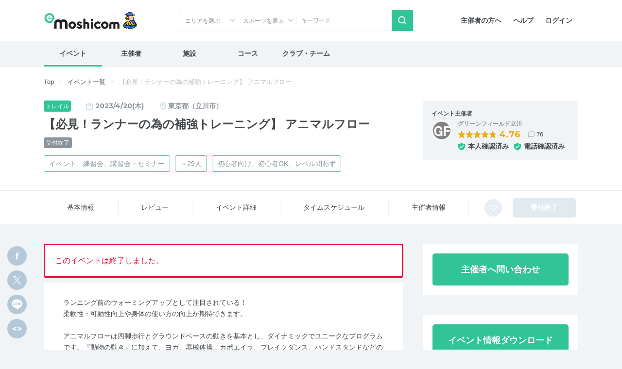

--- FILE ---
content_type: text/html; charset=UTF-8
request_url: https://moshicom.com/84064/
body_size: 25677
content:
<!DOCTYPE html>
<html lang="ja">
<head prefix="og: http://ogp.me/ns# fb: http://ogp.me/ns/fb# website: http://ogp.me/ns/website#">
    
<meta charset="utf-8" />
<meta http-equiv="X-UA-Compatible" content="IE=edge" />
<meta name="viewport" content="width=device-width,
		initial-scale=1" />
<meta name="description" content="e-moshicom（イー・モシコム）は主催者のためのイベント支援サイトです。ランニング、バイクをはじめとしたアクティブなイベントの集客をはじめ、運営・管理をトータルにサポートします。" />
<meta name="keywords" content="イベント申し込み,イベント募集,イベント管理,イベント告知,イベント集客,イベント開催,イベント運営,イベント作成,事前決済,イベント検索,主催,ランニング,バイク,ウォーキング,講習会,セミナー,合宿,ツアー,練習会,メーカーイベント,交流会,打ち上げ,-e-moshicom,イー・モシコム" />
<meta property="og:title" content="【必見！ランナーの為の補強トレーニング】 アニマルフロー on Moshicom" />
<meta property="og:description" content="2023/4/20 / 東京都立川市高松町1-22-8Nビル1F グリーンフィールド立川（東京都立川市高松町1-22-8） /  ランニング前のウォーミングアップとして注目されている！
柔軟性・可動性向上や身体の使い方の向上が期待できます。

アニマルフローは四脚歩行とグラウンドベースの動きを基本とし、ダイナミックでユニークなプログラムです。『動物の動き』に加えて、ヨガ、器械体操、..." />
<meta property="og:url" content="https://moshicom.com/84064/" />
<meta property="og:image" content="https://static.moshicom.com/www/2023/03/tmb_bb77bcf35f5037ef9646fafd2fd95b97a8eddde5.jpg" />
<meta property="og:type" content="website" />
<meta property="og:site_name" content="e-moshicom" />
<meta name="twitter:card" content="summary_large_image" />
<meta name="twitter:site" content="@e_moshicom" />
    <!--plugin -->
    <link href="https://fonts.googleapis.com/css?family=Montserrat:400,500,700&display=swap" rel="stylesheet">
    <!--css -->
    <link type="text/css" rel="stylesheet" href="/assets/css/common.min.css?1732085472" />

    <link type="text/css" rel="stylesheet" href="/assets/css/swiper.min.css?1599809568" />

    <link type="text/css" rel="stylesheet" href="/assets/css/lightbox.min.css?1599809568" />


    <!--plugin -->
    <link type="text/css" rel="stylesheet" href="/assets/css/jquery-ui.min.css?1599809568" />

    <link type="text/css" rel="stylesheet" href="/assets/css/jquery-ui-timepicker-addon.min.css?1599809568" />

    <link type="text/css" rel="stylesheet" href="/assets/css/bootstrap-colorpicker.min.css?1599809568" />

    
        <link type="text/css" rel="stylesheet" href="//fonts.googleapis.com/css?family=Roboto:100,400,500,700,900,900i" />

    <link type="text/css" rel="stylesheet" href="/assets/css/detail.css?1724035274" />
<link type="text/css" rel="stylesheet" href="/assets/css/detail-event.css?1679449225" />

    
            <script src="https://securepubads.g.doubleclick.net/tag/js/gpt.js"></script>
<script type='text/javascript'><!--
window.googletag = window.googletag || {cmd: []};
googletag.cmd.push(function() {
googletag.defineSlot('/2192041/M_TOP_Square', [250, 250], 'div-gpt-ad-1620627946311-0').addService(googletag.pubads());
googletag.defineSlot('/2192041/M_TOP_Square_02', [250, 250], 'div-gpt-ad-1637740741555-0').addService(googletag.pubads());
googletag.defineSlot('/2192041/M_Search_Square', [250, 250], 'div-gpt-ad-1620627981206-0').addService(googletag.pubads());
googletag.defineSlot('/2192041/M_Search_Square_02', [250, 250], 'div-gpt-ad-1637216400517-0').addService(googletag.pubads());
googletag.defineSlot('/2192041/M_Detail_Half', [300, 600], 'div-gpt-ad-1620627910093-0').addService(googletag.pubads());
googletag.defineSlot('/2192041/M_Mrect', [300, 250], 'div-gpt-ad-1712801520282-0').addService(googletag.pubads());
googletag.pubads().enableSingleRequest();
googletag.pubads().collapseEmptyDivs();
googletag.enableServices();
});
//--></script>
        <link type="text/css" rel="stylesheet" href="/assets/css/ui-custom.min.css?1675040521" />

    <!-- Favicons -->
    <link rel="apple-touch-icon-precomposed" href="/apple-touch-icon.png">
    <link rel="shortcut icon" type="image/vnd.microsoft.icon" href="/favicon.ico">
    <link rel="icon" type="image/vnd.microsoft.icon" href="/favicon.ico">
    <!-- analytics -->

            

    
    <script>
        var msg_date = new Date();
        var msg_timestamp = msg_date.getTime();
    </script>

    <title>【必見！ランナーの為の補強トレーニング】 アニマルフロー | e-moshicom（イー・モシコム）</title>
</head>
<body class=" pages-detail event"
ontouchstart=""
    data-spy="scroll" data-offset="90" data-target="#sub-nav"
>
    <div id="pagetop"></div>
    <!-- Google Tag Manager -->
<noscript><iframe src="//www.googletagmanager.com/ns.html?id=GTM-5N5765"
height="0" width="0" style="display:none;visibility:hidden"></iframe></noscript>
<script>(function(w,d,s,l,i){w[l]=w[l]||[];w[l].push({'gtm.start':
new Date().getTime(),event:'gtm.js'});var f=d.getElementsByTagName(s)[0],
j=d.createElement(s),dl=l!='dataLayer'?'&l='+l:'';j.async=true;j.src=
'//www.googletagmanager.com/gtm.js?id='+i+dl;f.parentNode.insertBefore(j,f);
})(window,document,'script','dataLayer','GTM-5N5765');</script>
<!-- End Google Tag Manager -->
    <!-- Google Tag Manager -->
<noscript><iframe src="//www.googletagmanager.com/ns.html?id=GTM-5N5765"
height="0" width="0" style="display:none;visibility:hidden"></iframe></noscript>
<script>(function(w,d,s,l,i){w[l]=w[l]||[];w[l].push({'gtm.start':
new Date().getTime(),event:'gtm.js'});var f=d.getElementsByTagName(s)[0],
j=d.createElement(s),dl=l!='dataLayer'?'&l='+l:'';j.async=true;j.src=
'//www.googletagmanager.com/gtm.js?id='+i+dl;f.parentNode.insertBefore(j,f);
})(window,document,'script','dataLayer','GTM-5N5765');</script>
<!-- End Google Tag Manager -->    
    <div id="app">
                    <header id="header">

        <div class="container">
        <nav class="navbar navbar-expand-sm justify-content-between">
                            <a class="navbar-brand" href="/"><span>e-moshicom</span></a>
<div class="d-sm-none d-flex ml-auto">
            <a href="#collapseSearch" class="btn" data-toggle="collapse" role="button" aria-expanded="false" aria-controls="collapseSearch"><span class="navbar-toggler-icon search"></span>検索</a>
        <a href="/login/?url=/84064" class="btn"><span class="navbar-toggler-icon login"></span>ログイン</a>
    <button class="navbar-toggler" type="button" data-toggle="modal" data-target="#menuModalLong" aria-controls="menuModalLong" aria-expanded="false" aria-label="Toggle navigation"><span class="navbar-toggler-icon menu"></span>メニュー</button>
</div>
<!--//-->
<div class="navbar-right">
    <ul class="nav">
        <li class="nav-item">
            <a class="nav-link" href="/about/">主催者の方へ</a>
        </li>
        <li class="nav-item">
            <a class="nav-link" href="https://help.moshicom.com/" target="_blank">ヘルプ</a>
        </li>
        <li class="nav-item">
            <a class="nav-link" href="/login/?url=/84064">ログイン</a>
        </li>
    </ul>
</div>
<!--//navbar-right-->
                    </nav>
        <!--//nav-->
                    <div id="header_event_search">
<div class="collapse headerCollapse" id="collapseSearch" rel="preload">
    <div class="collapse-inner">
        <form action="/search/" method="get">
            <div class="form-row">
                <div class="col-6 col-sm-3 icn icon-arrow-arb icon-pin">
                    <p class="form-text text-truncate" id="dropdownArea" data-toggle="dropdown" aria-haspopup="true" aria-expanded="false">エリアを選ぶ</p>
<div class="dropdown-menu" aria-labelledby="dropdownArea">
            <fieldset>
            <div class="custom-control custom-checkbox">
                <input type="checkbox" name="areaAll1" class="custom-control-input" id="headerAreaAll1" value="1">
                <label class="custom-control-label" for="headerAreaAll1">
                    <legend>北海道・東北</legend>
                </label>
            </div>
            <div class="d-flex flex-wrap align-items-center">
                                    <div class="custom-control custom-checkbox custom-control-inline">
                        <input type="checkbox" name="prefecture_id[]" class="custom-control-input" id="header_prefecture_id_1_1" value="1" data-label="北海道" data-area="1">
                        <label class="custom-control-label" for="header_prefecture_id_1_1">北海道</label>
                    </div>
                                    <div class="custom-control custom-checkbox custom-control-inline">
                        <input type="checkbox" name="prefecture_id[]" class="custom-control-input" id="header_prefecture_id_1_2" value="2" data-label="青森県" data-area="1">
                        <label class="custom-control-label" for="header_prefecture_id_1_2">青森県</label>
                    </div>
                                    <div class="custom-control custom-checkbox custom-control-inline">
                        <input type="checkbox" name="prefecture_id[]" class="custom-control-input" id="header_prefecture_id_1_3" value="3" data-label="岩手県" data-area="1">
                        <label class="custom-control-label" for="header_prefecture_id_1_3">岩手県</label>
                    </div>
                                    <div class="custom-control custom-checkbox custom-control-inline">
                        <input type="checkbox" name="prefecture_id[]" class="custom-control-input" id="header_prefecture_id_1_4" value="4" data-label="宮城県" data-area="1">
                        <label class="custom-control-label" for="header_prefecture_id_1_4">宮城県</label>
                    </div>
                                    <div class="custom-control custom-checkbox custom-control-inline">
                        <input type="checkbox" name="prefecture_id[]" class="custom-control-input" id="header_prefecture_id_1_5" value="5" data-label="秋田県" data-area="1">
                        <label class="custom-control-label" for="header_prefecture_id_1_5">秋田県</label>
                    </div>
                                    <div class="custom-control custom-checkbox custom-control-inline">
                        <input type="checkbox" name="prefecture_id[]" class="custom-control-input" id="header_prefecture_id_1_6" value="6" data-label="山形県" data-area="1">
                        <label class="custom-control-label" for="header_prefecture_id_1_6">山形県</label>
                    </div>
                                    <div class="custom-control custom-checkbox custom-control-inline">
                        <input type="checkbox" name="prefecture_id[]" class="custom-control-input" id="header_prefecture_id_1_7" value="7" data-label="福島県" data-area="1">
                        <label class="custom-control-label" for="header_prefecture_id_1_7">福島県</label>
                    </div>
                            </div>
        </fieldset>
            <fieldset>
            <div class="custom-control custom-checkbox">
                <input type="checkbox" name="areaAll2" class="custom-control-input" id="headerAreaAll2" value="2">
                <label class="custom-control-label" for="headerAreaAll2">
                    <legend>関東</legend>
                </label>
            </div>
            <div class="d-flex flex-wrap align-items-center">
                                    <div class="custom-control custom-checkbox custom-control-inline">
                        <input type="checkbox" name="prefecture_id[]" class="custom-control-input" id="header_prefecture_id_2_13" value="13" data-label="東京都" data-area="2">
                        <label class="custom-control-label" for="header_prefecture_id_2_13">東京都</label>
                    </div>
                                    <div class="custom-control custom-checkbox custom-control-inline">
                        <input type="checkbox" name="prefecture_id[]" class="custom-control-input" id="header_prefecture_id_2_14" value="14" data-label="神奈川県" data-area="2">
                        <label class="custom-control-label" for="header_prefecture_id_2_14">神奈川県</label>
                    </div>
                                    <div class="custom-control custom-checkbox custom-control-inline">
                        <input type="checkbox" name="prefecture_id[]" class="custom-control-input" id="header_prefecture_id_2_11" value="11" data-label="埼玉県" data-area="2">
                        <label class="custom-control-label" for="header_prefecture_id_2_11">埼玉県</label>
                    </div>
                                    <div class="custom-control custom-checkbox custom-control-inline">
                        <input type="checkbox" name="prefecture_id[]" class="custom-control-input" id="header_prefecture_id_2_12" value="12" data-label="千葉県" data-area="2">
                        <label class="custom-control-label" for="header_prefecture_id_2_12">千葉県</label>
                    </div>
                                    <div class="custom-control custom-checkbox custom-control-inline">
                        <input type="checkbox" name="prefecture_id[]" class="custom-control-input" id="header_prefecture_id_2_9" value="9" data-label="栃木県" data-area="2">
                        <label class="custom-control-label" for="header_prefecture_id_2_9">栃木県</label>
                    </div>
                                    <div class="custom-control custom-checkbox custom-control-inline">
                        <input type="checkbox" name="prefecture_id[]" class="custom-control-input" id="header_prefecture_id_2_8" value="8" data-label="茨城県" data-area="2">
                        <label class="custom-control-label" for="header_prefecture_id_2_8">茨城県</label>
                    </div>
                                    <div class="custom-control custom-checkbox custom-control-inline">
                        <input type="checkbox" name="prefecture_id[]" class="custom-control-input" id="header_prefecture_id_2_10" value="10" data-label="群馬県" data-area="2">
                        <label class="custom-control-label" for="header_prefecture_id_2_10">群馬県</label>
                    </div>
                            </div>
        </fieldset>
            <fieldset>
            <div class="custom-control custom-checkbox">
                <input type="checkbox" name="areaAll3" class="custom-control-input" id="headerAreaAll3" value="3">
                <label class="custom-control-label" for="headerAreaAll3">
                    <legend>中部・北陸・東海</legend>
                </label>
            </div>
            <div class="d-flex flex-wrap align-items-center">
                                    <div class="custom-control custom-checkbox custom-control-inline">
                        <input type="checkbox" name="prefecture_id[]" class="custom-control-input" id="header_prefecture_id_3_15" value="15" data-label="新潟県" data-area="3">
                        <label class="custom-control-label" for="header_prefecture_id_3_15">新潟県</label>
                    </div>
                                    <div class="custom-control custom-checkbox custom-control-inline">
                        <input type="checkbox" name="prefecture_id[]" class="custom-control-input" id="header_prefecture_id_3_19" value="19" data-label="山梨県" data-area="3">
                        <label class="custom-control-label" for="header_prefecture_id_3_19">山梨県</label>
                    </div>
                                    <div class="custom-control custom-checkbox custom-control-inline">
                        <input type="checkbox" name="prefecture_id[]" class="custom-control-input" id="header_prefecture_id_3_20" value="20" data-label="長野県" data-area="3">
                        <label class="custom-control-label" for="header_prefecture_id_3_20">長野県</label>
                    </div>
                                    <div class="custom-control custom-checkbox custom-control-inline">
                        <input type="checkbox" name="prefecture_id[]" class="custom-control-input" id="header_prefecture_id_3_17" value="17" data-label="石川県" data-area="3">
                        <label class="custom-control-label" for="header_prefecture_id_3_17">石川県</label>
                    </div>
                                    <div class="custom-control custom-checkbox custom-control-inline">
                        <input type="checkbox" name="prefecture_id[]" class="custom-control-input" id="header_prefecture_id_3_16" value="16" data-label="富山県" data-area="3">
                        <label class="custom-control-label" for="header_prefecture_id_3_16">富山県</label>
                    </div>
                                    <div class="custom-control custom-checkbox custom-control-inline">
                        <input type="checkbox" name="prefecture_id[]" class="custom-control-input" id="header_prefecture_id_3_18" value="18" data-label="福井県" data-area="3">
                        <label class="custom-control-label" for="header_prefecture_id_3_18">福井県</label>
                    </div>
                                    <div class="custom-control custom-checkbox custom-control-inline">
                        <input type="checkbox" name="prefecture_id[]" class="custom-control-input" id="header_prefecture_id_3_23" value="23" data-label="愛知県" data-area="3">
                        <label class="custom-control-label" for="header_prefecture_id_3_23">愛知県</label>
                    </div>
                                    <div class="custom-control custom-checkbox custom-control-inline">
                        <input type="checkbox" name="prefecture_id[]" class="custom-control-input" id="header_prefecture_id_3_21" value="21" data-label="岐阜県" data-area="3">
                        <label class="custom-control-label" for="header_prefecture_id_3_21">岐阜県</label>
                    </div>
                                    <div class="custom-control custom-checkbox custom-control-inline">
                        <input type="checkbox" name="prefecture_id[]" class="custom-control-input" id="header_prefecture_id_3_22" value="22" data-label="静岡県" data-area="3">
                        <label class="custom-control-label" for="header_prefecture_id_3_22">静岡県</label>
                    </div>
                                    <div class="custom-control custom-checkbox custom-control-inline">
                        <input type="checkbox" name="prefecture_id[]" class="custom-control-input" id="header_prefecture_id_3_24" value="24" data-label="三重県" data-area="3">
                        <label class="custom-control-label" for="header_prefecture_id_3_24">三重県</label>
                    </div>
                            </div>
        </fieldset>
            <fieldset>
            <div class="custom-control custom-checkbox">
                <input type="checkbox" name="areaAll4" class="custom-control-input" id="headerAreaAll4" value="4">
                <label class="custom-control-label" for="headerAreaAll4">
                    <legend>関西</legend>
                </label>
            </div>
            <div class="d-flex flex-wrap align-items-center">
                                    <div class="custom-control custom-checkbox custom-control-inline">
                        <input type="checkbox" name="prefecture_id[]" class="custom-control-input" id="header_prefecture_id_4_27" value="27" data-label="大阪府" data-area="4">
                        <label class="custom-control-label" for="header_prefecture_id_4_27">大阪府</label>
                    </div>
                                    <div class="custom-control custom-checkbox custom-control-inline">
                        <input type="checkbox" name="prefecture_id[]" class="custom-control-input" id="header_prefecture_id_4_28" value="28" data-label="兵庫県" data-area="4">
                        <label class="custom-control-label" for="header_prefecture_id_4_28">兵庫県</label>
                    </div>
                                    <div class="custom-control custom-checkbox custom-control-inline">
                        <input type="checkbox" name="prefecture_id[]" class="custom-control-input" id="header_prefecture_id_4_26" value="26" data-label="京都府" data-area="4">
                        <label class="custom-control-label" for="header_prefecture_id_4_26">京都府</label>
                    </div>
                                    <div class="custom-control custom-checkbox custom-control-inline">
                        <input type="checkbox" name="prefecture_id[]" class="custom-control-input" id="header_prefecture_id_4_25" value="25" data-label="滋賀県" data-area="4">
                        <label class="custom-control-label" for="header_prefecture_id_4_25">滋賀県</label>
                    </div>
                                    <div class="custom-control custom-checkbox custom-control-inline">
                        <input type="checkbox" name="prefecture_id[]" class="custom-control-input" id="header_prefecture_id_4_29" value="29" data-label="奈良県" data-area="4">
                        <label class="custom-control-label" for="header_prefecture_id_4_29">奈良県</label>
                    </div>
                                    <div class="custom-control custom-checkbox custom-control-inline">
                        <input type="checkbox" name="prefecture_id[]" class="custom-control-input" id="header_prefecture_id_4_30" value="30" data-label="和歌山県" data-area="4">
                        <label class="custom-control-label" for="header_prefecture_id_4_30">和歌山県</label>
                    </div>
                            </div>
        </fieldset>
            <fieldset>
            <div class="custom-control custom-checkbox">
                <input type="checkbox" name="areaAll5" class="custom-control-input" id="headerAreaAll5" value="5">
                <label class="custom-control-label" for="headerAreaAll5">
                    <legend>中国・四国</legend>
                </label>
            </div>
            <div class="d-flex flex-wrap align-items-center">
                                    <div class="custom-control custom-checkbox custom-control-inline">
                        <input type="checkbox" name="prefecture_id[]" class="custom-control-input" id="header_prefecture_id_5_31" value="31" data-label="鳥取県" data-area="5">
                        <label class="custom-control-label" for="header_prefecture_id_5_31">鳥取県</label>
                    </div>
                                    <div class="custom-control custom-checkbox custom-control-inline">
                        <input type="checkbox" name="prefecture_id[]" class="custom-control-input" id="header_prefecture_id_5_32" value="32" data-label="島根県" data-area="5">
                        <label class="custom-control-label" for="header_prefecture_id_5_32">島根県</label>
                    </div>
                                    <div class="custom-control custom-checkbox custom-control-inline">
                        <input type="checkbox" name="prefecture_id[]" class="custom-control-input" id="header_prefecture_id_5_33" value="33" data-label="岡山県" data-area="5">
                        <label class="custom-control-label" for="header_prefecture_id_5_33">岡山県</label>
                    </div>
                                    <div class="custom-control custom-checkbox custom-control-inline">
                        <input type="checkbox" name="prefecture_id[]" class="custom-control-input" id="header_prefecture_id_5_34" value="34" data-label="広島県" data-area="5">
                        <label class="custom-control-label" for="header_prefecture_id_5_34">広島県</label>
                    </div>
                                    <div class="custom-control custom-checkbox custom-control-inline">
                        <input type="checkbox" name="prefecture_id[]" class="custom-control-input" id="header_prefecture_id_5_35" value="35" data-label="山口県" data-area="5">
                        <label class="custom-control-label" for="header_prefecture_id_5_35">山口県</label>
                    </div>
                                    <div class="custom-control custom-checkbox custom-control-inline">
                        <input type="checkbox" name="prefecture_id[]" class="custom-control-input" id="header_prefecture_id_5_36" value="36" data-label="徳島県" data-area="5">
                        <label class="custom-control-label" for="header_prefecture_id_5_36">徳島県</label>
                    </div>
                                    <div class="custom-control custom-checkbox custom-control-inline">
                        <input type="checkbox" name="prefecture_id[]" class="custom-control-input" id="header_prefecture_id_5_37" value="37" data-label="香川県" data-area="5">
                        <label class="custom-control-label" for="header_prefecture_id_5_37">香川県</label>
                    </div>
                                    <div class="custom-control custom-checkbox custom-control-inline">
                        <input type="checkbox" name="prefecture_id[]" class="custom-control-input" id="header_prefecture_id_5_38" value="38" data-label="愛媛県" data-area="5">
                        <label class="custom-control-label" for="header_prefecture_id_5_38">愛媛県</label>
                    </div>
                                    <div class="custom-control custom-checkbox custom-control-inline">
                        <input type="checkbox" name="prefecture_id[]" class="custom-control-input" id="header_prefecture_id_5_39" value="39" data-label="高知県" data-area="5">
                        <label class="custom-control-label" for="header_prefecture_id_5_39">高知県</label>
                    </div>
                            </div>
        </fieldset>
            <fieldset>
            <div class="custom-control custom-checkbox">
                <input type="checkbox" name="areaAll6" class="custom-control-input" id="headerAreaAll6" value="6">
                <label class="custom-control-label" for="headerAreaAll6">
                    <legend>九州・沖縄</legend>
                </label>
            </div>
            <div class="d-flex flex-wrap align-items-center">
                                    <div class="custom-control custom-checkbox custom-control-inline">
                        <input type="checkbox" name="prefecture_id[]" class="custom-control-input" id="header_prefecture_id_6_40" value="40" data-label="福岡県" data-area="6">
                        <label class="custom-control-label" for="header_prefecture_id_6_40">福岡県</label>
                    </div>
                                    <div class="custom-control custom-checkbox custom-control-inline">
                        <input type="checkbox" name="prefecture_id[]" class="custom-control-input" id="header_prefecture_id_6_41" value="41" data-label="佐賀県" data-area="6">
                        <label class="custom-control-label" for="header_prefecture_id_6_41">佐賀県</label>
                    </div>
                                    <div class="custom-control custom-checkbox custom-control-inline">
                        <input type="checkbox" name="prefecture_id[]" class="custom-control-input" id="header_prefecture_id_6_42" value="42" data-label="長崎県" data-area="6">
                        <label class="custom-control-label" for="header_prefecture_id_6_42">長崎県</label>
                    </div>
                                    <div class="custom-control custom-checkbox custom-control-inline">
                        <input type="checkbox" name="prefecture_id[]" class="custom-control-input" id="header_prefecture_id_6_43" value="43" data-label="熊本県" data-area="6">
                        <label class="custom-control-label" for="header_prefecture_id_6_43">熊本県</label>
                    </div>
                                    <div class="custom-control custom-checkbox custom-control-inline">
                        <input type="checkbox" name="prefecture_id[]" class="custom-control-input" id="header_prefecture_id_6_44" value="44" data-label="大分県" data-area="6">
                        <label class="custom-control-label" for="header_prefecture_id_6_44">大分県</label>
                    </div>
                                    <div class="custom-control custom-checkbox custom-control-inline">
                        <input type="checkbox" name="prefecture_id[]" class="custom-control-input" id="header_prefecture_id_6_45" value="45" data-label="宮崎県" data-area="6">
                        <label class="custom-control-label" for="header_prefecture_id_6_45">宮崎県</label>
                    </div>
                                    <div class="custom-control custom-checkbox custom-control-inline">
                        <input type="checkbox" name="prefecture_id[]" class="custom-control-input" id="header_prefecture_id_6_46" value="46" data-label="鹿児島県" data-area="6">
                        <label class="custom-control-label" for="header_prefecture_id_6_46">鹿児島県</label>
                    </div>
                                    <div class="custom-control custom-checkbox custom-control-inline">
                        <input type="checkbox" name="prefecture_id[]" class="custom-control-input" id="header_prefecture_id_6_47" value="47" data-label="沖縄県" data-area="6">
                        <label class="custom-control-label" for="header_prefecture_id_6_47">沖縄県</label>
                    </div>
                            </div>
        </fieldset>
        <fieldset>
        <div class="custom-control custom-checkbox">
            <input type="checkbox" class="custom-control-input" name="prefecture_id[]" id="header_prefecture_id_91" value="91" data-label="海外">
            <label class="custom-control-label" for="header_prefecture_id_91">海外</label>
        </div>
    </fieldset>
    <div class="d-flex justify-content-center">
        <button type="reset" class="btn btn-outline-gray mr-3" id="headerAreaClear">クリア</button>
        <button type="button" class="btn btn-primary dropdown-close btn-shadow">選択する</button>
    </div>
</div>                </div>
                <div class="col-6 col-sm-3 icn icon-arrow-arb">
                    <p class="form-text text-truncate" id="dropdownCategory2" data-toggle="dropdown" aria-haspopup="true" aria-expanded="false" data-offset="-160, 0">スポーツを選ぶ</p>
<div class="dropdown-menu" aria-labelledby="dropdownCategory2">
    <fieldset>
        <div class="sportsCheck d-flex flex-wrap align-items-center">
                            <div class="custom-control custom-checkbox custom-control-inline">
                    <input type="checkbox" class="custom-control-input" id="sports_1" data-id="1" data-label="ランニング" value="1" name="sports_id[]">
                    <label class="custom-control-label" for="sports_1">ランニング</label>
                </div>
                            <div class="custom-control custom-checkbox custom-control-inline">
                    <input type="checkbox" class="custom-control-input" id="sports_26" data-id="26" data-label="陸上競技" value="26" name="sports_id[]">
                    <label class="custom-control-label" for="sports_26">陸上競技</label>
                </div>
                            <div class="custom-control custom-checkbox custom-control-inline">
                    <input type="checkbox" class="custom-control-input" id="sports_25" data-id="25" data-label="トレイル" value="25" name="sports_id[]">
                    <label class="custom-control-label" for="sports_25">トレイル</label>
                </div>
                            <div class="custom-control custom-checkbox custom-control-inline">
                    <input type="checkbox" class="custom-control-input" id="sports_2" data-id="2" data-label="トライアスロン" value="2" name="sports_id[]">
                    <label class="custom-control-label" for="sports_2">トライアスロン</label>
                </div>
                            <div class="custom-control custom-checkbox custom-control-inline">
                    <input type="checkbox" class="custom-control-input" id="sports_27" data-id="27" data-label="ロゲイニング" value="27" name="sports_id[]">
                    <label class="custom-control-label" for="sports_27">ロゲイニング</label>
                </div>
                            <div class="custom-control custom-checkbox custom-control-inline">
                    <input type="checkbox" class="custom-control-input" id="sports_3" data-id="3" data-label="スイム" value="3" name="sports_id[]">
                    <label class="custom-control-label" for="sports_3">スイム</label>
                </div>
                            <div class="custom-control custom-checkbox custom-control-inline">
                    <input type="checkbox" class="custom-control-input" id="sports_4" data-id="4" data-label="自転車" value="4" name="sports_id[]">
                    <label class="custom-control-label" for="sports_4">自転車</label>
                </div>
                            <div class="custom-control custom-checkbox custom-control-inline">
                    <input type="checkbox" class="custom-control-input" id="sports_5" data-id="5" data-label="ウォーキング" value="5" name="sports_id[]">
                    <label class="custom-control-label" for="sports_5">ウォーキング</label>
                </div>
                            <div class="custom-control custom-checkbox custom-control-inline">
                    <input type="checkbox" class="custom-control-input" id="sports_6" data-id="6" data-label="登山、ハイキング" value="6" name="sports_id[]">
                    <label class="custom-control-label" for="sports_6">登山、ハイキング</label>
                </div>
                            <div class="custom-control custom-checkbox custom-control-inline">
                    <input type="checkbox" class="custom-control-input" id="sports_7" data-id="7" data-label="ボルダリング" value="7" name="sports_id[]">
                    <label class="custom-control-label" for="sports_7">ボルダリング</label>
                </div>
                            <div class="custom-control custom-checkbox custom-control-inline">
                    <input type="checkbox" class="custom-control-input" id="sports_8" data-id="8" data-label="ヨガ" value="8" name="sports_id[]">
                    <label class="custom-control-label" for="sports_8">ヨガ</label>
                </div>
                            <div class="custom-control custom-checkbox custom-control-inline">
                    <input type="checkbox" class="custom-control-input" id="sports_9" data-id="9" data-label="フィットネス" value="9" name="sports_id[]">
                    <label class="custom-control-label" for="sports_9">フィットネス</label>
                </div>
                            <div class="custom-control custom-checkbox custom-control-inline">
                    <input type="checkbox" class="custom-control-input" id="sports_10" data-id="10" data-label="ダンス" value="10" name="sports_id[]">
                    <label class="custom-control-label" for="sports_10">ダンス</label>
                </div>
                            <div class="custom-control custom-checkbox custom-control-inline">
                    <input type="checkbox" class="custom-control-input" id="sports_11" data-id="11" data-label="スキー、クロスカントリー" value="11" name="sports_id[]">
                    <label class="custom-control-label" for="sports_11">スキー、クロスカントリー</label>
                </div>
                            <div class="custom-control custom-checkbox custom-control-inline">
                    <input type="checkbox" class="custom-control-input" id="sports_12" data-id="12" data-label="テニス" value="12" name="sports_id[]">
                    <label class="custom-control-label" for="sports_12">テニス</label>
                </div>
                            <div class="custom-control custom-checkbox custom-control-inline">
                    <input type="checkbox" class="custom-control-input" id="sports_22" data-id="22" data-label="卓球" value="22" name="sports_id[]">
                    <label class="custom-control-label" for="sports_22">卓球</label>
                </div>
                            <div class="custom-control custom-checkbox custom-control-inline">
                    <input type="checkbox" class="custom-control-input" id="sports_13" data-id="13" data-label="サッカー、フットサル" value="13" name="sports_id[]">
                    <label class="custom-control-label" for="sports_13">サッカー、フットサル</label>
                </div>
                            <div class="custom-control custom-checkbox custom-control-inline">
                    <input type="checkbox" class="custom-control-input" id="sports_14" data-id="14" data-label="野球" value="14" name="sports_id[]">
                    <label class="custom-control-label" for="sports_14">野球</label>
                </div>
                            <div class="custom-control custom-checkbox custom-control-inline">
                    <input type="checkbox" class="custom-control-input" id="sports_15" data-id="15" data-label="バスケットボール" value="15" name="sports_id[]">
                    <label class="custom-control-label" for="sports_15">バスケットボール</label>
                </div>
                            <div class="custom-control custom-checkbox custom-control-inline">
                    <input type="checkbox" class="custom-control-input" id="sports_20" data-id="20" data-label="ボウリング" value="20" name="sports_id[]">
                    <label class="custom-control-label" for="sports_20">ボウリング</label>
                </div>
                            <div class="custom-control custom-checkbox custom-control-inline">
                    <input type="checkbox" class="custom-control-input" id="sports_21" data-id="21" data-label="バドミントン" value="21" name="sports_id[]">
                    <label class="custom-control-label" for="sports_21">バドミントン</label>
                </div>
                            <div class="custom-control custom-checkbox custom-control-inline">
                    <input type="checkbox" class="custom-control-input" id="sports_28" data-id="28" data-label="アーチェリー" value="28" name="sports_id[]">
                    <label class="custom-control-label" for="sports_28">アーチェリー</label>
                </div>
                            <div class="custom-control custom-checkbox custom-control-inline">
                    <input type="checkbox" class="custom-control-input" id="sports_29" data-id="29" data-label="ホッケー" value="29" name="sports_id[]">
                    <label class="custom-control-label" for="sports_29">ホッケー</label>
                </div>
                            <div class="custom-control custom-checkbox custom-control-inline">
                    <input type="checkbox" class="custom-control-input" id="sports_30" data-id="30" data-label="柔道" value="30" name="sports_id[]">
                    <label class="custom-control-label" for="sports_30">柔道</label>
                </div>
                            <div class="custom-control custom-checkbox custom-control-inline">
                    <input type="checkbox" class="custom-control-input" id="sports_31" data-id="31" data-label="空手道" value="31" name="sports_id[]">
                    <label class="custom-control-label" for="sports_31">空手道</label>
                </div>
                            <div class="custom-control custom-checkbox custom-control-inline">
                    <input type="checkbox" class="custom-control-input" id="sports_32" data-id="32" data-label="テコンドー" value="32" name="sports_id[]">
                    <label class="custom-control-label" for="sports_32">テコンドー</label>
                </div>
                            <div class="custom-control custom-checkbox custom-control-inline">
                    <input type="checkbox" class="custom-control-input" id="sports_33" data-id="33" data-label="オリエンテーリング" value="33" name="sports_id[]">
                    <label class="custom-control-label" for="sports_33">オリエンテーリング</label>
                </div>
                            <div class="custom-control custom-checkbox custom-control-inline">
                    <input type="checkbox" class="custom-control-input" id="sports_34" data-id="34" data-label="ソフトボール" value="34" name="sports_id[]">
                    <label class="custom-control-label" for="sports_34">ソフトボール</label>
                </div>
                            <div class="custom-control custom-checkbox custom-control-inline">
                    <input type="checkbox" class="custom-control-input" id="sports_35" data-id="35" data-label="スカッシュ" value="35" name="sports_id[]">
                    <label class="custom-control-label" for="sports_35">スカッシュ</label>
                </div>
                            <div class="custom-control custom-checkbox custom-control-inline">
                    <input type="checkbox" class="custom-control-input" id="sports_36" data-id="36" data-label="ゴルフ、グラウンドゴルフ、ゲートボール" value="36" name="sports_id[]">
                    <label class="custom-control-label" for="sports_36">ゴルフ、グラウンドゴルフ、ゲートボール</label>
                </div>
                            <div class="custom-control custom-checkbox custom-control-inline">
                    <input type="checkbox" class="custom-control-input" id="sports_37" data-id="37" data-label="バレーボール" value="37" name="sports_id[]">
                    <label class="custom-control-label" for="sports_37">バレーボール</label>
                </div>
                            <div class="custom-control custom-checkbox custom-control-inline">
                    <input type="checkbox" class="custom-control-input" id="sports_38" data-id="38" data-label="ラグビー" value="38" name="sports_id[]">
                    <label class="custom-control-label" for="sports_38">ラグビー</label>
                </div>
                            <div class="custom-control custom-checkbox custom-control-inline">
                    <input type="checkbox" class="custom-control-input" id="sports_39" data-id="39" data-label="ハンドボール" value="39" name="sports_id[]">
                    <label class="custom-control-label" for="sports_39">ハンドボール</label>
                </div>
                            <div class="custom-control custom-checkbox custom-control-inline">
                    <input type="checkbox" class="custom-control-input" id="sports_18" data-id="18" data-label="カヌー、カヤック、ボート" value="18" name="sports_id[]">
                    <label class="custom-control-label" for="sports_18">カヌー、カヤック、ボート</label>
                </div>
                            <div class="custom-control custom-checkbox custom-control-inline">
                    <input type="checkbox" class="custom-control-input" id="sports_40" data-id="40" data-label="セーリング" value="40" name="sports_id[]">
                    <label class="custom-control-label" for="sports_40">セーリング</label>
                </div>
                            <div class="custom-control custom-checkbox custom-control-inline">
                    <input type="checkbox" class="custom-control-input" id="sports_19" data-id="19" data-label="マリンスポーツ" value="19" name="sports_id[]">
                    <label class="custom-control-label" for="sports_19">マリンスポーツ</label>
                </div>
                            <div class="custom-control custom-checkbox custom-control-inline">
                    <input type="checkbox" class="custom-control-input" id="sports_41" data-id="41" data-label="射撃" value="41" name="sports_id[]">
                    <label class="custom-control-label" for="sports_41">射撃</label>
                </div>
                            <div class="custom-control custom-checkbox custom-control-inline">
                    <input type="checkbox" class="custom-control-input" id="sports_42" data-id="42" data-label="ウエイトリフティング" value="42" name="sports_id[]">
                    <label class="custom-control-label" for="sports_42">ウエイトリフティング</label>
                </div>
                            <div class="custom-control custom-checkbox custom-control-inline">
                    <input type="checkbox" class="custom-control-input" id="sports_43" data-id="43" data-label="綱引" value="43" name="sports_id[]">
                    <label class="custom-control-label" for="sports_43">綱引</label>
                </div>
                            <div class="custom-control custom-checkbox custom-control-inline">
                    <input type="checkbox" class="custom-control-input" id="sports_17" data-id="17" data-label="アドベンチャー" value="17" name="sports_id[]">
                    <label class="custom-control-label" for="sports_17">アドベンチャー</label>
                </div>
                            <div class="custom-control custom-checkbox custom-control-inline">
                    <input type="checkbox" class="custom-control-input" id="sports_23" data-id="23" data-label="運動会" value="23" name="sports_id[]">
                    <label class="custom-control-label" for="sports_23">運動会</label>
                </div>
                            <div class="custom-control custom-checkbox custom-control-inline">
                    <input type="checkbox" class="custom-control-input" id="sports_44" data-id="44" data-label="フライングディスク" value="44" name="sports_id[]">
                    <label class="custom-control-label" for="sports_44">フライングディスク</label>
                </div>
                            <div class="custom-control custom-checkbox custom-control-inline">
                    <input type="checkbox" class="custom-control-input" id="sports_45" data-id="45" data-label="フィッシング" value="45" name="sports_id[]">
                    <label class="custom-control-label" for="sports_45">フィッシング</label>
                </div>
                            <div class="custom-control custom-checkbox custom-control-inline">
                    <input type="checkbox" class="custom-control-input" id="sports_46" data-id="46" data-label="レスリング" value="46" name="sports_id[]">
                    <label class="custom-control-label" for="sports_46">レスリング</label>
                </div>
                            <div class="custom-control custom-checkbox custom-control-inline">
                    <input type="checkbox" class="custom-control-input" id="sports_24" data-id="24" data-label="その他" value="24" name="sports_id[]">
                    <label class="custom-control-label" for="sports_24">その他</label>
                </div>
                    </div>
    </fieldset>
    <div class="d-flex justify-content-center">
        <button type="reset" class="btn btn-outline-gray mr-3" id="headerSportsClear">クリア</button>
        <button type="button" class="btn btn-primary dropdown-close btn-shadow" onclick="return true;">選択する</button>
    </div>
</div>                </div>
                <div class="col-12 col-sm-6">
                    <div class="input-group">
    <input
        id="dropdownKeyword"
        data-toggle="dropdown"
        aria-haspopup="true"
        aria-expanded="false"
        type="text"
        class="form-control"
        placeholder="キーワード"
        value=""
        name="keyword"
        aria-describedby="button-addon2"
        autocomplete="off"
    >
    <div class="dropdown-menu" aria-labelledby="dropdownKeyword">
        <div class="keywordCheck list-group list-group-flush">
            <p class="dropdown-title d-none" id="search_keyword_title">最近検索したキーワード</p>
                            <p class="dropdown-title">人気のキーワードから探す</p>
                                    <a href="javascript:void(0)" class="list-group-item list-group-item-action header-keyword-list" onclick="headerKeywordSelect('代々木公園'); ga('send', 'event', 'search keyword', 'click', '代々木公園');">代々木公園</a>
                                    <a href="javascript:void(0)" class="list-group-item list-group-item-action header-keyword-list" onclick="headerKeywordSelect('オンライン'); ga('send', 'event', 'search keyword', 'click', 'オンライン');">オンライン</a>
                                    <a href="javascript:void(0)" class="list-group-item list-group-item-action header-keyword-list" onclick="headerKeywordSelect('バーチャル'); ga('send', 'event', 'search keyword', 'click', 'バーチャル');">バーチャル</a>
                                    <a href="javascript:void(0)" class="list-group-item list-group-item-action header-keyword-list" onclick="headerKeywordSelect('GPS'); ga('send', 'event', 'search keyword', 'click', 'GPS');">GPS</a>
                                    <a href="javascript:void(0)" class="list-group-item list-group-item-action header-keyword-list" onclick="headerKeywordSelect('練習会'); ga('send', 'event', 'search keyword', 'click', '練習会');">練習会</a>
                                    <a href="javascript:void(0)" class="list-group-item list-group-item-action header-keyword-list" onclick="headerKeywordSelect('試走会'); ga('send', 'event', 'search keyword', 'click', '試走会');">試走会</a>
                                    <a href="javascript:void(0)" class="list-group-item list-group-item-action header-keyword-list" onclick="headerKeywordSelect('トレイルラン'); ga('send', 'event', 'search keyword', 'click', 'トレイルラン');">トレイルラン</a>
                                    <a href="javascript:void(0)" class="list-group-item list-group-item-action header-keyword-list" onclick="headerKeywordSelect('ロゲイニング'); ga('send', 'event', 'search keyword', 'click', 'ロゲイニング');">ロゲイニング</a>
                                    <a href="javascript:void(0)" class="list-group-item list-group-item-action header-keyword-list" onclick="headerKeywordSelect('ヨガ'); ga('send', 'event', 'search keyword', 'click', 'ヨガ');">ヨガ</a>
                                    <a href="javascript:void(0)" class="list-group-item list-group-item-action header-keyword-list" onclick="headerKeywordSelect('ストレッチ'); ga('send', 'event', 'search keyword', 'click', 'ストレッチ');">ストレッチ</a>
                                    <a href="javascript:void(0)" class="list-group-item list-group-item-action header-keyword-list" onclick="headerKeywordSelect('タイムトライアル'); ga('send', 'event', 'search keyword', 'click', 'タイムトライアル');">タイムトライアル</a>
                                    <a href="javascript:void(0)" class="list-group-item list-group-item-action header-keyword-list" onclick="headerKeywordSelect('合宿'); ga('send', 'event', 'search keyword', 'click', '合宿');">合宿</a>
                                    <a href="javascript:void(0)" class="list-group-item list-group-item-action header-keyword-list" onclick="headerKeywordSelect('ナイト'); ga('send', 'event', 'search keyword', 'click', 'ナイト');">ナイト</a>
                                    <a href="javascript:void(0)" class="list-group-item list-group-item-action header-keyword-list" onclick="headerKeywordSelect('早朝'); ga('send', 'event', 'search keyword', 'click', '早朝');">早朝</a>
                                    </div>
    </div>
    <div class="input-group-append">
        
        <button
                        class="btn btn-primary"
                        type="submit"
            id="button-addon2"
        ><span class="btn-icon search-keym"></span></button>
    </div>
</div>
                </div>
            </div>
        </form>
        <button type="button" class="btn btn-link btn-link-close">閉じる</button>
    </div>
</div>
</div>
<!--//collapse-->            </div>

            
        <div class="container-fluid d-none d-sm-block">
            <div class="container">
                <nav class="nav">
                    <a id="eventPage" class="nav-link" href="/search/">イベント</a>
                    <a id="promoterPage" class="nav-link" href="/promoter/">主催者</a>
                    <a id="facilityPage" class="nav-link" href="/facility/">施設</a>
                    <a id="coursePage" class="nav-link" href="/course/search/">コース</a>
                    <a id="clubTeam" class="nav-link" href="/clubteam/">
                                                クラブ・チーム
                    </a>
                </nav>
            </div>
        </div>
    </header>
    <main id="main" role="main">
        <div id="tickets_modal" style="display:none;">
    <p>
            お申し込みされるチケットを選択してください。
    </p>
<form>
    <div class="form-group">
        <div class="list-info">
            <ul class="list-unstyled">
                                                                            <li>
                                                    <dl class="d-flex flex-wrap flex-sm-nowrap">
                                <dt>
                                    <span>一般価格</span>
                                </dt>
                                <dd>
                                                            <span>3,300<small>円</small></span>
                                            </dd>
                                <dd>
                                    <a href="#" class="btn btn-light disabled">
                                    定員締切
                                    </a>
                                </dd>
                            </dl>
                                            </li>
                    <!--col-* -->
                            </ul>
        </div>
    </div>
</form></div>

<div class="container-fluid d-none d-sm-block">
    <div class="container">
        <nav aria-label="breadcrumb">
            <ol class="breadcrumb">
                <li class="breadcrumb-item"><a href="/">Top</a></li>
                <li class="breadcrumb-item"><a href="/search/">イベント一覧</a></li>
<li class="breadcrumb-item active">【必見！ランナーの為の補強トレーニング】 アニマルフロー</li>
            </ol>
        </nav>
    </div>
</div>
<!--//container-fluid-->
<div class="jumbotron">
    <div class="container d-flex flex-column flex-sm-row">
    <div class="col-sm-8">
        <div class="card card-body">
            <div class="d-flex flex-column flex-sm-row">
            
<div class="d-flex align-items-center">
        <span class="badge badge-primary text-truncate">
        トレイル
    </span>
    </div>
<div class="d-flex align-items-center">
        <time class="text-truncate icn icon-calendar" datetime="">
        2023/4/20(木)
    </time>
    
            <p class="text-truncate text-muted icn icon-pin">東京都（立川市）</p>
    </div>
            </div>
            <h1><span>【必見！ランナーの為の補強トレーニング】 アニマルフロー</span>
<span
        class="badge badge-secondary"
    >
        受付終了
</span>
</h1>
                            <div class="labelist d-flex flex-wrap">
                    <span class="badge badge-outline-primary">
        イベント、練習会、講習会・セミナー
    </span>

            <span class="badge badge-outline-primary">
            ～29人
        </span>
    
    <span class="badge badge-outline-primary">
        初心者向け、初心者OK、レベル問わず
    </span>

                </div>
                        
        </div>
    </div>
    <div class="col-sm-4">
        <div class="card card-body mb-2">
            <dl class="d-flex flex-column mb-0">
    <dt>イベント主催者</dt>
    <dd class="d-flex align-items-start">
        <div class="user-icon">
            <a href="/user/47823/">
                            <img src="https://static.moshicom.com/2019/01/icon_9b553d2a4e0ee578adce2cd4e5cbffe5434c100c.png" width="136" height="136" alt="グリーンフィールド立川">
                        </a>
        </div>
        <div class="d-flex flex-column">
            <h2 class="user"><a class="lines1" href="/user/47823/" style="float: none; position: static;">グリーンフィールド立川</a></h2>
            <div class="d-flex">
                <div class="progress-box">
                    <div class="progress fivestar">
                                                <div class="progress-bar progress-bar-star" role="progressbar" style="width: 95%" aria-valuenow="95" aria-valuemin="0" aria-valuemax="100"></div>
                    </div>
                                        <span>4.76</span>
                                    </div>
                                <a
                    class="icn icon-comment"
                    href="/user/evaluations/47823/"
                >76
                </a>
                            </div>

                                                <ul class="list-unstyled list-shield d-flex flex-wrap align-items-center m-0 mt-2">
                                <li><i class="icn icn-shield mr-2"></i>本人確認済み</li>
                                                <li><i class="icn icn-shield mr-2"></i>電話確認済み</li>
                            </ul>
                    </div>
    </dd>
</dl>
        </div>

            </div>
</div>
<div class="subnavi d-flex align-items-center" id="sub-nav">
    <div class="container d-flex flex-row justify-content-between">
    <ul class="nav nav-fill" id="fixedMenu">
    <li class="nav-item"><a class="nav-link" href="#anchor_01">基本情報</a></li>
            <li class="nav-item d-none d-sm-flex">
            <a
                class="nav-link"
                href="#anchor_02"
            >レビュー</a>
        </li>
        <li class="nav-item d-none d-sm-flex">
        <a
            class="nav-link"
            href="#anchor_03"
        >
                            イベント詳細
                    </a>
    </li>
            <li class="nav-item">
        <a
            class="nav-link"
            href="#anchor_05"
        ><span class="d-none d-sm-inline-block">タイム</span>スケジュール</a>
    </li>
    
    
    <li class="nav-item">
        <a
            class="nav-link"
            href="#anchor_06"
        >主催者<span class="d-none d-sm-inline-block">情報</span></a>
    </li>
    <li class="nav-item">
        <a
            href="#anchor_entry"
            class="nav-link"
        >
            受付終了
        </a>
    </li>
</ul>
        <div class="d-flex">
            <div class="favorite">
    <form name="favorite">
        <div class="custom-control custom-checkbox">
                            <label class="custom-control-label loginForm" onclick="location.href='/login/?url=/84064/'"></label>
                    </div>
    </form>
</div>            <a
    href="#anchor_entry"
    class="btn btn-light disabled"
    >
        受付終了
</a>

        </div>
    </div>
</div>
</div>
<!--//jumbotron-->
<div class="container d-flex flex-column flex-sm-row">
    <div class="col col-main">
        <a class="anchor" id="anchor_01"></a>
    <div class="p-4 p-sm-0">
        <div class="alert alert-danger" role="alert">
            このイベントは終了しました。
        </div>
    </div>




<section class="sectioning-box">
    <div class="sectioning-padding">
        <p class="lead">ランニング前のウォーミングアップとして注目されている！<br />
柔軟性・可動性向上や身体の使い方の向上が期待できます。<br />
<br />
アニマルフローは四脚歩行とグラウンドベースの動きを基本とし、ダイナミックでユニークなプログラムです。『動物の動き』に加えて、ヨガ、器械体操、カポエイラ、ブレイクダンス、ハンドスタンドなどの様々なムーブメントを取り込んでいる特徴があります。</p>
<!-- !!!!! slide-gallery or mainvisual only !!!!! -->
    <div class="swiper-container slide-gallery">
        <div class="swiper-wrapper">
                            <div class="swiper-slide">
                    <a data-lightbox="images" href="https://static.moshicom.com/www/2023/03/org_bb77bcf35f5037ef9646fafd2fd95b97a8eddde5.jpg">
                        <img class="obj-fit-contain" src="https://static.moshicom.com/www/2023/03/bb77bcf35f5037ef9646fafd2fd95b97a8eddde5.jpg" alt="">
                    </a>
                </div>
                            <div class="swiper-slide">
                    <a data-lightbox="images" href="https://static.moshicom.com/www/2023/03/org_5c20cfe232b37fa82d0377445c81a6e9c71a5cc5.jpg">
                        <img class="obj-fit-contain" src="https://static.moshicom.com/www/2023/03/5c20cfe232b37fa82d0377445c81a6e9c71a5cc5.jpg" alt="ランナーに大人気のアニマルフロー">
                    </a>
                </div>
                            <div class="swiper-slide">
                    <a data-lightbox="images" href="https://static.moshicom.com/www/2023/03/org_c93eecb5f250150a64d5da314f47a2bf6973fe38.jpg">
                        <img class="obj-fit-contain" src="https://static.moshicom.com/www/2023/03/c93eecb5f250150a64d5da314f47a2bf6973fe38.jpg" alt="アニマルフローで体を自由に動かしませんか？">
                    </a>
                </div>
                            <div class="swiper-slide">
                    <a data-lightbox="images" href="https://static.moshicom.com/www/2023/03/org_a3fa74203ffbd7de9357ce15e1dd46e327b8ed91.jpg">
                        <img class="obj-fit-contain" src="https://static.moshicom.com/www/2023/03/a3fa74203ffbd7de9357ce15e1dd46e327b8ed91.jpg" alt="難しそうに見えますがどなた様でも可能なエクササイズです。">
                    </a>
                </div>
                            <div class="swiper-slide">
                    <a data-lightbox="images" href="https://static.moshicom.com/www/2023/03/org_b3f8b9a1c0c87f1c7b8332fd7a8ab094bcfd7e65.jpg">
                        <img class="obj-fit-contain" src="https://static.moshicom.com/www/2023/03/b3f8b9a1c0c87f1c7b8332fd7a8ab094bcfd7e65.jpg" alt="初心者でも安心です！">
                    </a>
                </div>
                            <div class="swiper-slide">
                    <a data-lightbox="images" href="https://static.moshicom.com/www/2023/03/org_db5fd20f4087f5aa49e67753443095d83ef6319a.jpg">
                        <img class="obj-fit-contain" src="https://static.moshicom.com/www/2023/03/db5fd20f4087f5aa49e67753443095d83ef6319a.jpg" alt="初心者でも安心です！">
                    </a>
                </div>
                            <div class="swiper-slide">
                    <a data-lightbox="images" href="https://static.moshicom.com/www/2023/03/org_9e41888b77706607eb6552fdf0138a888f6a9758.jpg">
                        <img class="obj-fit-contain" src="https://static.moshicom.com/www/2023/03/9e41888b77706607eb6552fdf0138a888f6a9758.jpg" alt="ランナーにおすすめの動き">
                    </a>
                </div>
                            <div class="swiper-slide">
                    <a data-lightbox="images" href="https://static.moshicom.com/www/2023/03/org_8bb6416f7c4ee396b7234d85a4f01ed63f19bea5.jpg">
                        <img class="obj-fit-contain" src="https://static.moshicom.com/www/2023/03/8bb6416f7c4ee396b7234d85a4f01ed63f19bea5.jpg" alt="屋外でもアニマルフロー">
                    </a>
                </div>
                            <div class="swiper-slide">
                    <a data-lightbox="images" href="https://static.moshicom.com/www/2023/03/org_2b9949c327bfbebb0580660e58273608c69353ca.jpg">
                        <img class="obj-fit-contain" src="https://static.moshicom.com/www/2023/03/2b9949c327bfbebb0580660e58273608c69353ca.jpg" alt="四つ脚で歩いてみよう！">
                    </a>
                </div>
                            <div class="swiper-slide">
                    <a data-lightbox="images" href="https://static.moshicom.com/www/2023/03/org_be2eb3bf43a8cd2170798dbfb509632f972e4501.jpg">
                        <img class="obj-fit-contain" src="https://static.moshicom.com/www/2023/03/be2eb3bf43a8cd2170798dbfb509632f972e4501.jpg" alt="動きひとつひとつに名前があります">
                    </a>
                </div>
                            <div class="swiper-slide">
                    <a data-lightbox="images" href="https://static.moshicom.com/www/2023/03/org_d1baa34dc5acbd7fba5d47e1e2743a43be8c7129.jpg">
                        <img class="obj-fit-contain" src="https://static.moshicom.com/www/2023/03/d1baa34dc5acbd7fba5d47e1e2743a43be8c7129.jpg" alt="安全に、逆さまになったりします！">
                    </a>
                </div>
                            <div class="swiper-slide">
                    <a data-lightbox="images" href="https://static.moshicom.com/www/2023/03/org_dbc6e9fa972e0d6aeded592661c298ecbc3d01a3.jpg">
                        <img class="obj-fit-contain" src="https://static.moshicom.com/www/2023/03/dbc6e9fa972e0d6aeded592661c298ecbc3d01a3.jpg" alt="山でもOK">
                    </a>
                </div>
                            <div class="swiper-slide">
                    <a data-lightbox="images" href="https://static.moshicom.com/www/2023/03/org_407460bcc385a25deedd079e3e90fca2cafa9ecd.jpg">
                        <img class="obj-fit-contain" src="https://static.moshicom.com/www/2023/03/407460bcc385a25deedd079e3e90fca2cafa9ecd.jpg" alt="広々したスタジオで行います！">
                    </a>
                </div>
                            <div class="swiper-slide">
                    <a data-lightbox="images" href="https://static.moshicom.com/www/2023/03/org_8b245ad275c556445365340820a55b6a2da7296c.jpg">
                        <img class="obj-fit-contain" src="https://static.moshicom.com/www/2023/03/8b245ad275c556445365340820a55b6a2da7296c.jpg" alt="RUNNET連携画像1">
                    </a>
                </div>
                    </div>
        <div class="swiper-pagination"></div>
        <div class="swiper-button-next"></div>
        <div class="swiper-button-prev"></div>
    </div>
    <!--//slide-gallery-->

<div class="list-info">
    <ul class="list-unstyled">
                    <li>
                <dl class="d-flex flex-wrap">
                <dt>
                    開催日                </dt>
                <dd>
                    <div class="d-flex flex-wrap flex-sm-nowrap align-items-center w-100">
                        <div class="d-flex flex-wrap align-items-center mr-3">
                                                            <span>
                                    <mark>2023/4/20</mark>(木)
                                </span>
                                                                                                                    <small>受付開始 17:45 ～</small>
                                                    </div>

                                            </div>
                </dd>
                </dl>
            </li>
                <li>
            <dl class="d-flex flex-wrap align-items-center">
            <dt>申込受付期間</dt>
            <dd>
                2023/3/19(日)11:07～
                                    2023/4/20(木)00:00
                            </dd>
            </dl>
        </li>

        
                                <li>
                <dl class="d-flex flex-wrap align-items-center">
                    <dt>会場</dt>
                    <dd>グリーンフィールド立川（東京都立川市高松町1-22-8）</dd>
                </dl>
            </li>
                                    <li>
                <dl class="d-flex flex-wrap align-items-center">
                <dt>開催場所</dt>
                <dd>
                    <div class="d-flex justify-content-between align-items-center justify-content-sm-start">
                        <span>
                                                                                〒190-0011
                                                        東京都立川市高松町1-22-8Nビル1F
                                                </span>
                                                                        <a
                            class="d-inline-block ml-sm-3"
                            href="https://maps.google.co.jp/maps/place/35.710072,139.415938/@19z"
                            target="_blank"
                        ><span class="icn icon-pin-primary"></span></a>
                                            </div>
                </dd>
                </dl>
            </li>
                        <li>
                <dl class="d-flex flex-wrap align-items-center">
                    <dt>支払方法</dt>
                    <dd>クレジットカード払い、Amazon Pay、コンビニ払い</dd>
                </dl>
            </li>
                                                <li>
                <dl class="d-flex flex-column flex-sm-row flex-wrap">
    <dt>参加費</dt>
    <dd class="py-0">
        <dl class="d-flex flex-wrap align-items-stretch justify-content-between">
                    <dt><span>
                            一般価格
                        :
            </span></dt>
            <dd>
            <ul class="list-unstyled">
                            3,300円
                        </ul>
            </dd>
                </dl>
    </dd>
</dl>
            </li>
                                                </ul>
</div>
<!--//list-info-->
<a class="anchor" id="anchor_entry"></a>
<div class="text-center">
    




    <a
        href="javascript:void(0);"
        class="btn btn-lg btn-light disabled"
    >受付終了</a>

<div class="modal fade show" id="ticketcancelModal" tabindex="-1" role="dialog" aria-labelledby="ticketcancelModalTitle" style="text-align: left!important;" aria-hidden="true">
    <div class="modal-dialog modal-lg modal-dialog-centered" role="document">
        <div class="modal-content">
            <div class="modal-header">
                <button type="button" class="close close-circle" data-dismiss="modal" aria-label="Close"></button>
            </div>
            <div class="modal-body">
                <p>キャンセルされるチケットを選択してください。</p>
                <div class="form-group">
                    <div class="list-info">
                        <ul class="list-unstyled">
                                                    </ul>
                    </div>
                </div>
            </div>
        </div>
    </div>
</div>
</div>
    </div>
</section>

<a class="anchor" id="anchor_02"></a>
<section class="sectioning-box">
    <h2 class="sectioning-title">
        イベント主催者への過去のレビュー    </h2>
    <div class="sectioning-padding slide slide-reviewRow">
        <div class="swiper-container swiper-container-initialized swiper-container-horizontal">
    <div class="swiper-wrapper" style="transform: translate3d(0px, 0px, 0px);">
            <div class="swiper-slide" style="margin-right: 20px;">
            <div class="card card-main">
                <div class="d-flex flex-row">
                    <div class="user-icon">
                        <a href="/profile/616314/">
                                                </a>
                    </div>
                    <div class="card-header">
                        <h3 class="user">
                            <a
                                href="/profile/616314/"
                                class="text-truncate"
                            >じんない168</a>
                        </h3>
                        <div class="d-flex justify-content-between align-items-end">
                            <time datetime="2025-09-29">
                                2025/09/29
                            </time>
                            <div class="progress-box">
                                <div class="progress fivestar">
                                    <div
                                        class="progress-bar progress-bar-star"
                                        role="progressbar"
                                        style="width: 93%"
                                        aria-valuenow="93"
                                        aria-valuemin="0"
                                        aria-valuemax="100">
                                    </div>
                                </div>
                                                                        <span>
                                        4.67
                                    </span>
                                                                </div>
                        </div>
                    </div>
                </div>
                <div class="card-body">
                    <h4 class="card-title lines2" style="float: none; position: static;">
                        <a href="/user/evaluations/47823">もう捻挫は怖くないかも！</a>
                    </h4>
                    <p
                        class="card-text lines3"
                        style="float: none; position: static;"
                        title="もう捻挫は怖くないかも！"
                    >
                        最新のエビデンスによる的確な対処法を簡潔に教えて頂けました。...
                    </p>
                </div>
                <div class="card-footer d-flex flex-column">
                    <p class="card-text lines2" style="float: none; position: static;">
                        <a href="/129359/">転ばぬ先の登山術：身体の使い方をマスターしよう！Vol.5〜捻挫の対応と最新の予防法〜</a>
                    </p>
                                                                    <time datetime="2025/9/27">
                            2025/9/27
                        </time>
                                                            </div>
            </div>
        </div>
            <div class="swiper-slide" style="margin-right: 20px;">
            <div class="card card-main">
                <div class="d-flex flex-row">
                    <div class="user-icon">
                        <a href="/profile/777700/">
                                                </a>
                    </div>
                    <div class="card-header">
                        <h3 class="user">
                            <a
                                href="/profile/777700/"
                                class="text-truncate"
                            >ひめこはる</a>
                        </h3>
                        <div class="d-flex justify-content-between align-items-end">
                            <time datetime="2025-09-29">
                                2025/09/29
                            </time>
                            <div class="progress-box">
                                <div class="progress fivestar">
                                    <div
                                        class="progress-bar progress-bar-star"
                                        role="progressbar"
                                        style="width: 100%"
                                        aria-valuenow="100"
                                        aria-valuemin="0"
                                        aria-valuemax="100">
                                    </div>
                                </div>
                                                                        <span>
                                        5.00
                                    </span>
                                                                </div>
                        </div>
                    </div>
                </div>
                <div class="card-body">
                    <h4 class="card-title lines2" style="float: none; position: static;">
                        <a href="/user/evaluations/47823">捻挫対策に！</a>
                    </h4>
                    <p
                        class="card-text lines3"
                        style="float: none; position: static;"
                        title="捻挫対策に！"
                    >
                        為になるセミナーをいつもありがとうございます！
今回は捻挫についてでした
いつも捻挫に怯えながら下山するので、勉強出来てよかったです...
                    </p>
                </div>
                <div class="card-footer d-flex flex-column">
                    <p class="card-text lines2" style="float: none; position: static;">
                        <a href="/129359/">転ばぬ先の登山術：身体の使い方をマスターしよう！Vol.5〜捻挫の対応と最新の予防法〜</a>
                    </p>
                                                                    <time datetime="2025/9/27">
                            2025/9/27
                        </time>
                                                            </div>
            </div>
        </div>
            <div class="swiper-slide" style="margin-right: 20px;">
            <div class="card card-main">
                <div class="d-flex flex-row">
                    <div class="user-icon">
                        <a href="/profile/763848/">
                                                </a>
                    </div>
                    <div class="card-header">
                        <h3 class="user">
                            <a
                                href="/profile/763848/"
                                class="text-truncate"
                            >えみさ</a>
                        </h3>
                        <div class="d-flex justify-content-between align-items-end">
                            <time datetime="2025-06-23">
                                2025/06/23
                            </time>
                            <div class="progress-box">
                                <div class="progress fivestar">
                                    <div
                                        class="progress-bar progress-bar-star"
                                        role="progressbar"
                                        style="width: 100%"
                                        aria-valuenow="100"
                                        aria-valuemin="0"
                                        aria-valuemax="100">
                                    </div>
                                </div>
                                                                        <span>
                                        5.00
                                    </span>
                                                                </div>
                        </div>
                    </div>
                </div>
                <div class="card-body">
                    <h4 class="card-title lines2" style="float: none; position: static;">
                        <a href="/user/evaluations/47823">登山がまた楽しくなりました！</a>
                    </h4>
                    <p
                        class="card-text lines3"
                        style="float: none; position: static;"
                        title="登山がまた楽しくなりました！"
                    >
                        今回４回シリーズ全てに参加しました。
登山歴12年、今まで自己流でしたが、
登山靴の選び方、登る前後のストレッチなど、...
                    </p>
                </div>
                <div class="card-footer d-flex flex-column">
                    <p class="card-text lines2" style="float: none; position: static;">
                        <a href="/122286/">【満員御礼】転ばぬ先の登山術：身体の使い方をマスターしよう！Vol.4〜登山の下りが快適になる〜</a>
                    </p>
                                                                    <time datetime="2025/6/21">
                            2025/6/21
                        </time>
                                                            </div>
            </div>
        </div>
            <div class="swiper-slide" style="margin-right: 20px;">
            <div class="card card-main">
                <div class="d-flex flex-row">
                    <div class="user-icon">
                        <a href="/profile/2542/">
                                                </a>
                    </div>
                    <div class="card-header">
                        <h3 class="user">
                            <a
                                href="/profile/2542/"
                                class="text-truncate"
                            >ともちゃん</a>
                        </h3>
                        <div class="d-flex justify-content-between align-items-end">
                            <time datetime="2025-06-23">
                                2025/06/23
                            </time>
                            <div class="progress-box">
                                <div class="progress fivestar">
                                    <div
                                        class="progress-bar progress-bar-star"
                                        role="progressbar"
                                        style="width: 100%"
                                        aria-valuenow="100"
                                        aria-valuemin="0"
                                        aria-valuemax="100">
                                    </div>
                                </div>
                                                                        <span>
                                        5.00
                                    </span>
                                                                </div>
                        </div>
                    </div>
                </div>
                <div class="card-body">
                    <h4 class="card-title lines2" style="float: none; position: static;">
                        <a href="/user/evaluations/47823">魔法ではなく地道なトレーニングとれー</a>
                    </h4>
                    <p
                        class="card-text lines3"
                        style="float: none; position: static;"
                        title="魔法ではなく地道なトレーニングとれー"
                    >
                        2回目から参加しています。自分の身体の状態を知り、可動域を広げて、登山に適した動きが出来る身体に鍛えていくという当たり前のようで、目から鱗でした。「こう動...
                    </p>
                </div>
                <div class="card-footer d-flex flex-column">
                    <p class="card-text lines2" style="float: none; position: static;">
                        <a href="/122286/">【満員御礼】転ばぬ先の登山術：身体の使い方をマスターしよう！Vol.4〜登山の下りが快適になる〜</a>
                    </p>
                                                                    <time datetime="2025/6/21">
                            2025/6/21
                        </time>
                                                            </div>
            </div>
        </div>
            <div class="swiper-slide" style="margin-right: 20px;">
            <div class="card card-main">
                <div class="d-flex flex-row">
                    <div class="user-icon">
                        <a href="/profile/6501/">
                                                </a>
                    </div>
                    <div class="card-header">
                        <h3 class="user">
                            <a
                                href="/profile/6501/"
                                class="text-truncate"
                            >ファンラン</a>
                        </h3>
                        <div class="d-flex justify-content-between align-items-end">
                            <time datetime="2025-06-16">
                                2025/06/16
                            </time>
                            <div class="progress-box">
                                <div class="progress fivestar">
                                    <div
                                        class="progress-bar progress-bar-star"
                                        role="progressbar"
                                        style="width: 93%"
                                        aria-valuenow="93"
                                        aria-valuemin="0"
                                        aria-valuemax="100">
                                    </div>
                                </div>
                                                                        <span>
                                        4.67
                                    </span>
                                                                </div>
                        </div>
                    </div>
                </div>
                <div class="card-body">
                    <h4 class="card-title lines2" style="float: none; position: static;">
                        <a href="/user/evaluations/47823">楽しく学べる実践的ポール講習会</a>
                    </h4>
                    <p
                        class="card-text lines3"
                        style="float: none; position: static;"
                        title="楽しく学べる実践的ポール講習会"
                    >
                        ポール初心者ですが、基礎から丁寧に教えて頂き感謝です。レース前ということもあり、使う場面を見極める実践的なアドバイスも大変参考になりました。グラウンドでの...
                    </p>
                </div>
                <div class="card-footer d-flex flex-column">
                    <p class="card-text lines2" style="float: none; position: static;">
                        <a href="/126011/">プロ山岳アスリート小川壮太トレランポール講習会Powered by SINANO</a>
                    </p>
                                                                    <time datetime="2025/6/14">
                            2025/6/14
                        </time>
                                                            </div>
            </div>
        </div>
        </div>
    <!--//sw-->
    <span class="swiper-notification" aria-live="assertive" aria-atomic="true"></span>
</div>
<!--//sc-->
<div
    class="swiper-button-next"
    tabindex="0"
    role="button"
    aria-label="Next slide"
    aria-disabled="false">
</div>
<div
    class="swiper-button-prev swiper-button-disabled"
    tabindex="0"
    role="button"
    aria-label="Previous slide"
    aria-disabled="true">
</div>
    </div>
    <div class="text-center">
        <a
            href="/user/evaluations/47823"
            class="btn btn-outline-gray"
        >レビューをもっと見る</a>
    </div>
</section>

<a class="anchor" id="anchor_03"></a>
<section class="sectioning-box">
    <h2 class="sectioning-title">
            イベント詳細
    </h2>

    <div class="tab-content" id="eventDetailContent">
        <div class="sectioning-padding">
            <dl class="d-flex flex-wrap deflistLine">
            <dt>支払い方法</dt>
            <dd>クレジットカード払い、Amazon Pay、コンビニ払い</dd>
            <dt>キャンセル受付期間</dt>
            <dd>キャンセル不可</dd>
                        <dt>URL</dt>
            <dd>
                <a
                    href="https://www.gf-top.com/" target="_blank" rel="noopener"
                >https://www.gf-top.com/</a>
            </dd>
                                    <dt>スポーツ</dt>
            <dd>トレイル</dd>
            <dt>イベント種別</dt>
            <dd>
                イベント、練習会、講習会・セミナー
            </dd>

                                            <dt>規模</dt>
                <dd>～29人</dd>
                            
                        <dt>レベル</dt>
            <dd>
                初心者向け、初心者OK、レベル問わず
            </dd>
            
                        <dt>当日申込</dt>
            <dd>可</dd>
            
                        <dt>計測</dt>
            <dd>-</dd>
            
            
                        <dt>その他の特徴</dt>
            <dd>
                -
            </dd>
                                    <dt>主催者連絡先</dt>
            <dd>
                株式会社ワンウォーター（担当：鈴木康平）
                                    <br>
                    tachikawa.green.field@gmail.com、042-519-3437
                                                    <br>
                    〒190-0011 東京都高松町1-22-8Nビル1F
                            </dd>
                        <dt>イベントID</dt>
            <dd>E0084064</dd>
                        <dt>プライバシーポリシー</dt>
            <dd><a href="#modalEventPrivacyPolicy" class="text-primary" data-toggle="modal" data-target="#privacyModal">詳細はこちら</a></dd>
                                                <dt>
                                    イベント主催者申込規約
                            </dt>
            <dd><a href="#" class="text-primary" data-toggle="modal" data-target="#legalModal">詳細はこちら</a></dd>
                                </dl>
                <section class="editorArea">
            <p>ランニングの動きを分解して、カラダをほぐしていきます。身体の硬いと感じる方、アニマルフロー初心者の方におすすめです。<br />
<br />
Animal Flow&reg;︎とは、アメリカ発祥のワークアウト・プログラムです。子どもから大人・高齢者まで、また運動が苦手な方からプロアスリートまで、『楽しく・チャレンジング』出来るように設計されています。<br />
また道具や機器が必要なく、自重のみのトレーニングプログラムです。少しのスペースがあれば、どんな場所でも行う事ができ、1人でも大人数でも実施可能です。<br />
<br />
■アニマルフローのここがオススメ！！<br />
・身体の柔軟性、可動性が向上する<br />
・自重をコントロールする能力が身につく<br />
・複雑な動作やスポーツにも対応できる身体になる<br />
・身体を動かす基盤を広げることができる<br />
・身体とコミュニケーションを図り、脳が活性化する<br />
・いつまでも若々しく健康的な身体となる<br />
・飽きずに子どもも運動できる<br />
・集中力が向上する<br />
・怪我をしにくい身体になる<br />
・仕事での動きの偏りや身体の左右差を解消できる<br />
<br />
※当イベントは座学ではなく身体を動かすプログラムです。<br />
<br />
【会場】<br />
グリーンフィールド立川（東京都立川市高松町1-22-8）<br />
駐車場4台分<br />
<br />
【講師】<br />
Mikako（ Animal flow Instructor Lv.1 , Zumba Instructor B1&nbsp;）<br />
<br />
【開催日時】<br />
2023.4.20（木）18:00-19:00　受付17:45-&nbsp;<br />
持ち物：運動の出来る格好（室内ばき不要、裸足で行います）、タオル、水分補給用のドリンク（店内に販売用もご用意しています）<br />
<br />
【注意事項】<br />
ワークショップの当日に発熱等の症状のあった方は参加をご遠慮願います。<br />
<br />
【令和5年3月13日以降のマスク着用の考え方について】<br />
令和5年3月13日以降、個人の主体的な選択を尊重し、着用は個人の判断に委ねることになります。<br />
本人の意思に反してマスクの着脱を強いることがないよう、個人の主体的な判断が尊重されるよう、ご配慮をお願いします。<br />
なお、スタッフにつきましては健康管理を徹底した上でマスクを外して対応致します。<br />
予めご了承のほど宜しくお願い申し上げます。<br />
<br />
【参加費】<br />
一般：3,300円（税込）</p>
        </section>
                        <div class="mt-5">
            <div class="map-embedded">
                <div class="embed-responsive embed-responsive-16by9">
                    <iframe src="https://www.google.com/maps/embed/v1/place?key=AIzaSyDhNEy57D_a_t-S2B1xvO4KNkpRIzcHG7Q&q=35.710072,139.415938" width="600" height="450" frameborder="0" scrolling="no" marginheight="0" marginwidth="0" allowfullscreen></iframe>
                </div>
            </div>
        </div>
        <div class="d-flex mt-3">
            <p class="ml-auto">
                <a
                    href="https://maps.google.co.jp/maps/place/35.710072,139.415938/@19z"
                    target="_blank"
                    class="text-primary"
                >大きな地図で見る</a>
            </p>
        </div>
            </div>
    </div>
</section>
<a class="anchor" id="anchor_05"></a>
    <section class="sectioning-box">
    <h2 class="sectioning-title">タイムスケジュール</h2>
    <div class="sectioning-padding">
            <h3 class="sectioning-subtitle">2023/4/20(木)</h3>
    <dl class="d-flex flex-wrap deflistLine">
            <dt>17:45 - 18:00</dt>
        <dd>受付</dd>
            <dt>18:00 - 19:00</dt>
        <dd>アニマルフロー実践</dd>
        </dl>
    </div>
</section>
<!--//schedule-->




    <a class="anchor" id="anchor_comment"></a>
    <section class="sectioning-box contents-comment">
                    <h2 class="sectioning-title">イベントについての質問・コメント</h2>
                <div class="sectioning-padding">
            <p class="text-center">
<a
    href="/login/?url=/84064/&anchor=anchor_comment"
    class="btn btn-pill btn-sm btn-outline-primary"
>ログインしてコメントを書く</a>
</p>

<p>質問・コメントはありません。</p>
        </div>
    </section>
<!--//comment-->

<a class="anchor" id="anchor_06"></a>
<section class="sectioning-box">
        <h2 class="sectioning-title">イベント主催者</h2>
        <div class="sectioning-padding pb-0">
    <div class="d-flex align-items-center">
        <div class="user-icon">
            <a href="/user/47823/">
                            <img src="https://static.moshicom.com/2019/01/icon_9b553d2a4e0ee578adce2cd4e5cbffe5434c100c.png" width="136" height="136" alt="グリーンフィールド立川">
                        </a>
        </div>
        <div class="d-flex flex-column">
            <h2 class="user">
                <a
                    href="/user/47823/"
                    class="lines1"
                    style="float: none; position: static;"
                >グリーンフィールド立川</a>
            </h2>
                            <ul class="list-inline sns-list">
                                            <li class="list-inline-item">
                            <a href="https://www.facebook.com/takashi.ichimizu" target="_blank">
                                <img src="/assets/img/ico_facebook.svg" alt="facebook">
                            </a>
                        </li>
                                                                            </ul>
                        <div class="d-flex flex-wrap">
                <div class="progress-box">
                    <div class="progress fivestar">
                        <div
                            style="width: 95%"
                            aria-valuenow="95"
                            aria-valuemin="0"
                            aria-valuemax="100"
                            class="progress-bar progress-bar-star"
                            role="progressbar"
                        ></div>
                    </div>
                                        <span>4.76</span>
                                    </div>
                <a
                    href="/user/evaluations/47823/"
                    class="icn icon-comment"
                >76<span class="text-primary ml-2">レビューを見る</span></a>
            </div>

                                                    <ul class="list-unstyled list-shield mt-3 d-flex flex-wrap align-items-center">
                                        <li><i class="icn icn-shield mr-2"></i>本人確認済み</li>
                                                            <li><i class="icn icn-shield mr-2"></i>電話確認済み</li>
                                    </ul>
                    </div>
    </div>
    <p>
            東京都立川市の山好きの集まる動作改善特化型コンディショニングジムです。<br />
トレイルランニングやマラソン、登山など様々なスポーツの競技力向上や障害予防のためのプログラムを提供しております。<br />
運動初心者からプロ選手まで幅広く対応しています。<br />
指導実績：小川壮太（プロ山岳アスリート）、鏑木毅（プロトレイルランナー）、吉住友里（スカイランナー）、高村貴子（スカイランナー）、東田正美（プロスノーボーダー）他多数。
        </p>
</div>

<div class="sectioning-padding pb-0">
    <h3 class="sectioning-subtitle">この主催者の他のイベント</h3>
    <a
        href="/user/47823/#anchor_03"
        class="btn btn-sm btn-pill btn-outline-primary"
    >一覧を見る</a>
</div>
<div class="sectioning-padding slide slide-three first">
    <div class="swiper-container swiper-container-initialized swiper-container-horizontal">
        <div class="swiper-wrapper" style="transform: translate3d(0px, 0px, 0px);">
        <div
    class="swiper-slide swiper-slide-active"
    style="width: 206.667px; margin-right: 20px;"
>
    <div class="card card-main">
        <div class="d-flex flex-column">
            <div class="border-0">
                <a
                    href="/137189/"
                ><img
                    src="https://static.moshicom.com/www/2024/06/tmb_293218e9e3d3beba59a2353f7ffb72d4fd364b5d.png"
                    class="obj-fit-cover" alt="【ランナー必見】疲れ知らずの身体へ。持久力を高めるためのピラティス"
                >
                <div class="card-img-overlay">
                    <span class="badge badge-accent">
                        受付中
                    </span>
                    <div class="favorite">
                        <form name="favorite">
                            <div
                                class="custom-control custom-checkbox"
                                                                onclick="location.href='/login/?url=/137189'"
                                                            >
                                <input
                                    class="favorite_toggle custom-control-input"
                                    type="checkbox"
                                    value="137189"
                                    id="favorite_137189"
                                                                    >
                                <label class="custom-control-label" for="favorite_137189"></label>
                            </div>
                        </form>
                    </div>
                </div>
                </a>
            </div>
            <div class="card-body">
                <span class="badge badge-primary text-truncate">
                    ランニング
                </span>
                <h3 class="card-title lines2" style="float: none; position: static;">
                    <a href="/137189">【ランナー必見】疲れ知らずの身体へ。持久力を高めるためのピラティス</a>
                </h3>
                <p class="card-text">
                    <small class="text-muted">
                        東京都立川市
                    </small>
                </p>
                <p
                    class="card-text lines3"
                    style="float: none; position: static;"
                    title="【ランナー必見】疲れ知らずの身体へ。持久力を高めるためのピラティス"
                >
                    トレイルでのアップダウンや長距離での疲労感に悩むことありませんか？...
                </p>
                                <time datetime="2026/1/25(日)">
                    2026/1/25(日)
                </time>
                            </div>
        </div>
    </div>
</div>
<div
    class="swiper-slide swiper-slide-active"
    style="width: 206.667px; margin-right: 20px;"
>
    <div class="card card-main">
        <div class="d-flex flex-column">
            <div class="border-0">
                <a
                    href="/137273/"
                ><img
                    src="https://static.moshicom.com/www/2025/10/tmb_836a032fc0c89f032fde5d3313f4ecc4f776fc07.png"
                    class="obj-fit-cover" alt="【動きを整えて疲労回復！】動作改善ピラティス"
                >
                <div class="card-img-overlay">
                    <span class="badge badge-accent">
                        受付中
                    </span>
                    <div class="favorite">
                        <form name="favorite">
                            <div
                                class="custom-control custom-checkbox"
                                                                onclick="location.href='/login/?url=/137273'"
                                                            >
                                <input
                                    class="favorite_toggle custom-control-input"
                                    type="checkbox"
                                    value="137273"
                                    id="favorite_137273"
                                                                    >
                                <label class="custom-control-label" for="favorite_137273"></label>
                            </div>
                        </form>
                    </div>
                </div>
                </a>
            </div>
            <div class="card-body">
                <span class="badge badge-primary text-truncate">
                    ランニング
                </span>
                <h3 class="card-title lines2" style="float: none; position: static;">
                    <a href="/137273">【動きを整えて疲労回復！】動作改善ピラティス</a>
                </h3>
                <p class="card-text">
                    <small class="text-muted">
                        東京都立川市
                    </small>
                </p>
                <p
                    class="card-text lines3"
                    style="float: none; position: static;"
                    title="【動きを整えて疲労回復！】動作改善ピラティス"
                >
                    年末にかけてレースにたくさん出場された方、これからレースを控えてる方はもちろん、年末年始で溜まった疲労をリセットします。...
                </p>
                                <time datetime="2026/1/18(日)">
                    2026/1/18(日)
                </time>
                            </div>
        </div>
    </div>
</div>
<div
    class="swiper-slide swiper-slide-active"
    style="width: 206.667px; margin-right: 20px;"
>
    <div class="card card-main">
        <div class="d-flex flex-column">
            <div class="border-0">
                <a
                    href="/137188/"
                ><img
                    src="https://static.moshicom.com/www/2024/06/tmb_293218e9e3d3beba59a2353f7ffb72d4fd364b5d.png"
                    class="obj-fit-cover" alt="【ランナー必見】疲れ知らずの身体へ。持久力を高めるためのピラティス"
                >
                <div class="card-img-overlay">
                    <span class="badge badge-accent">
                        受付中
                    </span>
                    <div class="favorite">
                        <form name="favorite">
                            <div
                                class="custom-control custom-checkbox"
                                                                onclick="location.href='/login/?url=/137188'"
                                                            >
                                <input
                                    class="favorite_toggle custom-control-input"
                                    type="checkbox"
                                    value="137188"
                                    id="favorite_137188"
                                                                    >
                                <label class="custom-control-label" for="favorite_137188"></label>
                            </div>
                        </form>
                    </div>
                </div>
                </a>
            </div>
            <div class="card-body">
                <span class="badge badge-primary text-truncate">
                    ランニング
                </span>
                <h3 class="card-title lines2" style="float: none; position: static;">
                    <a href="/137188">【ランナー必見】疲れ知らずの身体へ。持久力を高めるためのピラティス</a>
                </h3>
                <p class="card-text">
                    <small class="text-muted">
                        東京都立川市
                    </small>
                </p>
                <p
                    class="card-text lines3"
                    style="float: none; position: static;"
                    title="【ランナー必見】疲れ知らずの身体へ。持久力を高めるためのピラティス"
                >
                    トレイルでのアップダウンや長距離での疲労感に悩むことありませんか？...
                </p>
                                <time datetime="2026/1/11(日)">
                    2026/1/11(日)
                </time>
                            </div>
        </div>
    </div>
</div>
<div
    class="swiper-slide swiper-slide-active"
    style="width: 206.667px; margin-right: 20px;"
>
    <div class="card card-main">
        <div class="d-flex flex-column">
            <div class="border-0">
                <a
                    href="/137272/"
                ><img
                    src="https://static.moshicom.com/www/2025/10/tmb_836a032fc0c89f032fde5d3313f4ecc4f776fc07.png"
                    class="obj-fit-cover" alt="【動きを整えて疲労回復！】動作改善ピラティス"
                >
                <div class="card-img-overlay">
                    <span class="badge badge-accent">
                        受付中
                    </span>
                    <div class="favorite">
                        <form name="favorite">
                            <div
                                class="custom-control custom-checkbox"
                                                                onclick="location.href='/login/?url=/137272'"
                                                            >
                                <input
                                    class="favorite_toggle custom-control-input"
                                    type="checkbox"
                                    value="137272"
                                    id="favorite_137272"
                                                                    >
                                <label class="custom-control-label" for="favorite_137272"></label>
                            </div>
                        </form>
                    </div>
                </div>
                </a>
            </div>
            <div class="card-body">
                <span class="badge badge-primary text-truncate">
                    ランニング
                </span>
                <h3 class="card-title lines2" style="float: none; position: static;">
                    <a href="/137272">【動きを整えて疲労回復！】動作改善ピラティス</a>
                </h3>
                <p class="card-text">
                    <small class="text-muted">
                        東京都立川市
                    </small>
                </p>
                <p
                    class="card-text lines3"
                    style="float: none; position: static;"
                    title="【動きを整えて疲労回復！】動作改善ピラティス"
                >
                    年末にかけてレースにたくさん出場された方、これからレースを控えてる方はもちろん、年末年始で溜まった疲労をリセットします。...
                </p>
                                <time datetime="2026/1/4(日)">
                    2026/1/4(日)
                </time>
                            </div>
        </div>
    </div>
</div>
<div
    class="swiper-slide swiper-slide-active"
    style="width: 206.667px; margin-right: 20px;"
>
    <div class="card card-main">
        <div class="d-flex flex-column">
            <div class="border-0">
                <a
                    href="/135534/"
                ><img
                    src="https://static.moshicom.com/www/2024/06/tmb_293218e9e3d3beba59a2353f7ffb72d4fd364b5d.png"
                    class="obj-fit-cover" alt="【ランナー必見】疲れ知らずの身体へ。持久力を高めるためのピラティス"
                >
                <div class="card-img-overlay">
                    <span class="badge badge-accent">
                        受付中
                    </span>
                    <div class="favorite">
                        <form name="favorite">
                            <div
                                class="custom-control custom-checkbox"
                                                                onclick="location.href='/login/?url=/135534'"
                                                            >
                                <input
                                    class="favorite_toggle custom-control-input"
                                    type="checkbox"
                                    value="135534"
                                    id="favorite_135534"
                                                                    >
                                <label class="custom-control-label" for="favorite_135534"></label>
                            </div>
                        </form>
                    </div>
                </div>
                </a>
            </div>
            <div class="card-body">
                <span class="badge badge-primary text-truncate">
                    ランニング
                </span>
                <h3 class="card-title lines2" style="float: none; position: static;">
                    <a href="/135534">【ランナー必見】疲れ知らずの身体へ。持久力を高めるためのピラティス</a>
                </h3>
                <p class="card-text">
                    <small class="text-muted">
                        東京都立川市
                    </small>
                </p>
                <p
                    class="card-text lines3"
                    style="float: none; position: static;"
                    title="【ランナー必見】疲れ知らずの身体へ。持久力を高めるためのピラティス"
                >
                    トレイルでのアップダウンや長距離での疲労感に悩むことありませんか？...
                </p>
                                <time datetime="2025/12/28(日)">
                    2025/12/28(日)
                </time>
                            </div>
        </div>
    </div>
</div>
<div
    class="swiper-slide swiper-slide-active"
    style="width: 206.667px; margin-right: 20px;"
>
    <div class="card card-main">
        <div class="d-flex flex-column">
            <div class="border-0">
                <a
                    href="/135537/"
                ><img
                    src="https://static.moshicom.com/www/2025/10/tmb_836a032fc0c89f032fde5d3313f4ecc4f776fc07.png"
                    class="obj-fit-cover" alt="【スムーズな腕振り・ラン動作へ！】肩甲骨の理解を深めるピラティス"
                >
                <div class="card-img-overlay">
                    <span class="badge badge-secondary">
                        受付終了
                    </span>
                    <div class="favorite">
                        <form name="favorite">
                            <div
                                class="custom-control custom-checkbox"
                                                                onclick="location.href='/login/?url=/135537'"
                                                            >
                                <input
                                    class="favorite_toggle custom-control-input"
                                    type="checkbox"
                                    value="135537"
                                    id="favorite_135537"
                                                                    >
                                <label class="custom-control-label" for="favorite_135537"></label>
                            </div>
                        </form>
                    </div>
                </div>
                </a>
            </div>
            <div class="card-body">
                <span class="badge badge-primary text-truncate">
                    ランニング
                </span>
                <h3 class="card-title lines2" style="float: none; position: static;">
                    <a href="/135537">【スムーズな腕振り・ラン動作へ！】肩甲骨の理解を深めるピラティス</a>
                </h3>
                <p class="card-text">
                    <small class="text-muted">
                        東京都立川市
                    </small>
                </p>
                <p
                    class="card-text lines3"
                    style="float: none; position: static;"
                    title="【スムーズな腕振り・ラン動作へ！】肩甲骨の理解を深めるピラティス"
                >
                    よく「肩甲骨剥がし」や「肩甲骨運動」といったものを耳にする方も多いと思います。...
                </p>
                                <time datetime="2025/12/21(日)">
                    2025/12/21(日)
                </time>
                            </div>
        </div>
    </div>
</div>
<div
    class="swiper-slide swiper-slide-active"
    style="width: 206.667px; margin-right: 20px;"
>
    <div class="card card-main">
        <div class="d-flex flex-column">
            <div class="border-0">
                <a
                    href="/135536/"
                ><img
                    src="https://static.moshicom.com/www/2025/10/tmb_836a032fc0c89f032fde5d3313f4ecc4f776fc07.png"
                    class="obj-fit-cover" alt="【スムーズな腕振り・ラン動作へ！】肩甲骨の理解を深めるピラティス"
                >
                <div class="card-img-overlay">
                    <span class="badge badge-secondary">
                        受付終了
                    </span>
                    <div class="favorite">
                        <form name="favorite">
                            <div
                                class="custom-control custom-checkbox"
                                                                onclick="location.href='/login/?url=/135536'"
                                                            >
                                <input
                                    class="favorite_toggle custom-control-input"
                                    type="checkbox"
                                    value="135536"
                                    id="favorite_135536"
                                                                    >
                                <label class="custom-control-label" for="favorite_135536"></label>
                            </div>
                        </form>
                    </div>
                </div>
                </a>
            </div>
            <div class="card-body">
                <span class="badge badge-primary text-truncate">
                    ランニング
                </span>
                <h3 class="card-title lines2" style="float: none; position: static;">
                    <a href="/135536">【スムーズな腕振り・ラン動作へ！】肩甲骨の理解を深めるピラティス</a>
                </h3>
                <p class="card-text">
                    <small class="text-muted">
                        東京都立川市
                    </small>
                </p>
                <p
                    class="card-text lines3"
                    style="float: none; position: static;"
                    title="【スムーズな腕振り・ラン動作へ！】肩甲骨の理解を深めるピラティス"
                >
                    よく「肩甲骨剥がし」や「肩甲骨運動」といったものを耳にする方も多いと思います。...
                </p>
                                <time datetime="2025/12/14(日)">
                    2025/12/14(日)
                </time>
                            </div>
        </div>
    </div>
</div>
<div
    class="swiper-slide swiper-slide-active"
    style="width: 206.667px; margin-right: 20px;"
>
    <div class="card card-main">
        <div class="d-flex flex-column">
            <div class="border-0">
                <a
                    href="/135535/"
                ><img
                    src="https://static.moshicom.com/www/2025/10/tmb_836a032fc0c89f032fde5d3313f4ecc4f776fc07.png"
                    class="obj-fit-cover" alt="【スムーズな腕振り・ラン動作へ！】肩甲骨の理解を深めるピラティス"
                >
                <div class="card-img-overlay">
                    <span class="badge badge-secondary">
                        受付終了
                    </span>
                    <div class="favorite">
                        <form name="favorite">
                            <div
                                class="custom-control custom-checkbox"
                                                                onclick="location.href='/login/?url=/135535'"
                                                            >
                                <input
                                    class="favorite_toggle custom-control-input"
                                    type="checkbox"
                                    value="135535"
                                    id="favorite_135535"
                                                                    >
                                <label class="custom-control-label" for="favorite_135535"></label>
                            </div>
                        </form>
                    </div>
                </div>
                </a>
            </div>
            <div class="card-body">
                <span class="badge badge-primary text-truncate">
                    ランニング
                </span>
                <h3 class="card-title lines2" style="float: none; position: static;">
                    <a href="/135535">【スムーズな腕振り・ラン動作へ！】肩甲骨の理解を深めるピラティス</a>
                </h3>
                <p class="card-text">
                    <small class="text-muted">
                        東京都立川市
                    </small>
                </p>
                <p
                    class="card-text lines3"
                    style="float: none; position: static;"
                    title="【スムーズな腕振り・ラン動作へ！】肩甲骨の理解を深めるピラティス"
                >
                    よく「肩甲骨剥がし」や「肩甲骨運動」といったものを耳にする方も多いと思います。...
                </p>
                                <time datetime="2025/12/7(日)">
                    2025/12/7(日)
                </time>
                            </div>
        </div>
    </div>
</div>
<div
    class="swiper-slide swiper-slide-active"
    style="width: 206.667px; margin-right: 20px;"
>
    <div class="card card-main">
        <div class="d-flex flex-column">
            <div class="border-0">
                <a
                    href="/133235/"
                ><img
                    src="https://static.moshicom.com/www/2024/06/tmb_293218e9e3d3beba59a2353f7ffb72d4fd364b5d.png"
                    class="obj-fit-cover" alt="【ランナー必見】疲れ知らずの身体へ。持久力を高めるためのピラティス"
                >
                <div class="card-img-overlay">
                    <span class="badge badge-secondary">
                        受付終了
                    </span>
                    <div class="favorite">
                        <form name="favorite">
                            <div
                                class="custom-control custom-checkbox"
                                                                onclick="location.href='/login/?url=/133235'"
                                                            >
                                <input
                                    class="favorite_toggle custom-control-input"
                                    type="checkbox"
                                    value="133235"
                                    id="favorite_133235"
                                                                    >
                                <label class="custom-control-label" for="favorite_133235"></label>
                            </div>
                        </form>
                    </div>
                </div>
                </a>
            </div>
            <div class="card-body">
                <span class="badge badge-primary text-truncate">
                    ランニング
                </span>
                <h3 class="card-title lines2" style="float: none; position: static;">
                    <a href="/133235">【ランナー必見】疲れ知らずの身体へ。持久力を高めるためのピラティス</a>
                </h3>
                <p class="card-text">
                    <small class="text-muted">
                        東京都立川市
                    </small>
                </p>
                <p
                    class="card-text lines3"
                    style="float: none; position: static;"
                    title="【ランナー必見】疲れ知らずの身体へ。持久力を高めるためのピラティス"
                >
                    トレイルでのアップダウンや長距離での疲労感に悩むことありませんか？...
                </p>
                                <time datetime="2025/11/30(日)">
                    2025/11/30(日)
                </time>
                            </div>
        </div>
    </div>
</div>
<div
    class="swiper-slide swiper-slide-active"
    style="width: 206.667px; margin-right: 20px;"
>
    <div class="card card-main">
        <div class="d-flex flex-column">
            <div class="border-0">
                <a
                    href="/133240/"
                ><img
                    src="https://static.moshicom.com/www/2025/09/tmb_d6ffa8e300a72dadb7ff3ad37bb94cadd4a1925e.png"
                    class="obj-fit-cover" alt="【インナーマッスルを鍛える！】姿勢・呼吸を整えるピラティス"
                >
                <div class="card-img-overlay">
                    <span class="badge badge-secondary">
                        受付終了
                    </span>
                    <div class="favorite">
                        <form name="favorite">
                            <div
                                class="custom-control custom-checkbox"
                                                                onclick="location.href='/login/?url=/133240'"
                                                            >
                                <input
                                    class="favorite_toggle custom-control-input"
                                    type="checkbox"
                                    value="133240"
                                    id="favorite_133240"
                                                                    >
                                <label class="custom-control-label" for="favorite_133240"></label>
                            </div>
                        </form>
                    </div>
                </div>
                </a>
            </div>
            <div class="card-body">
                <span class="badge badge-primary text-truncate">
                    ランニング
                </span>
                <h3 class="card-title lines2" style="float: none; position: static;">
                    <a href="/133240">【インナーマッスルを鍛える！】姿勢・呼吸を整えるピラティス</a>
                </h3>
                <p class="card-text">
                    <small class="text-muted">
                        東京都立川市
                    </small>
                </p>
                <p
                    class="card-text lines3"
                    style="float: none; position: static;"
                    title="【インナーマッスルを鍛える！】姿勢・呼吸を整えるピラティス"
                >
                    ランニング時に姿勢を安定させる体幹の&rdquo;インナーマッスル&rdquo;を働かせる事で、股関節や腕振りなど身体の動きがスムーズになります。...
                </p>
                                <time datetime="2025/11/23(日)">
                    2025/11/23(日)
                </time>
                            </div>
        </div>
    </div>
</div>
        </div>
        <!--//sw-->
        <span class="swiper-notification" aria-live="assertive" aria-atomic="true"></span>
    </div>
    <!--//sc-->
    <div class="swiper-pagination swiper-pagination-clickable swiper-pagination-bullets">
        <span class="swiper-pagination-bullet swiper-pagination-bullet-active" tabindex="0" role="button" aria-label="Go to slide 1"></span>
        <span class="swiper-pagination-bullet" tabindex="0" role="button" aria-label="Go to slide 2"></span>
    </div>
    <div
        class="swiper-button-next"
        tabindex="0"
        role="button" aria-label="Next slide" aria-disabled="false"
    ></div>
    <div
        class="swiper-button-prev swiper-button-disabled"
        tabindex="0" role="button"
        aria-label="Previous slide"
        aria-disabled="true"
    ></div>
</div>

</section>
<!--//promoter-->
<p class="text-right">
    <a
        href="#"
        data-toggle="modal"
        data-target="#detailModal"
        data-title="違反報告"
        data-url="/modal/report/84064/?template=none"
    >違反報告</a>
</p>

<div class="position-absolute sticky">
    <div class="stickySticker">
        <div class="sticky-inner d-flex flex-column">
            <div class="share-sns">
                <input type="checkbox" id="share" class="shareBtn">
                <label for="share" class="icn icon-share icn-circle"></label>
                <ul>                    <li>
                        <a
                            href="https://www.facebook.com/share.php?u=https://moshicom.com/84064/"
                            onclick="window.open(this.href, 'FBwindow', 'width=650, height=450, menubar=no, toolbar=no, scrollbars=yes');return false;"
                            class="icn icon-facebook icn-circle custom-tooltip"
                            data-tooltip="facebookでシェア"
                        ></a>
                                            <li>
                        <a
                            href="https://twitter.com/share?count=horizontal&amp;original_referer=https://moshicom.com/84064/&amp;text=%E3%80%90%E5%BF%85%E8%A6%8B%EF%BC%81%E3%83%A9%E3%83%B3%E3%83%8A%E3%83%BC%E3%81%AE%E7%82%BA%E3%81%AE%E8%A3%9C%E5%BC%B7%E3%83%88%E3%83%AC%E3%83%BC%E3%83%8B%E3%83%B3%E3%82%B0%E3%80%91+%E3%82%A2%E3%83%8B%E3%83%9E%E3%83%AB%E3%83%95%E3%83%AD%E3%83%BC&amp;url=https://moshicom.com/84064/&amp;via=moshicom"
                            onclick="window.open(this.href, 'tweetwindow', 'width=550, height=450,personalbar=0,toolbar=0,scrollbars=1,resizable=1');return false;"
                            class="icn icon-twitter icn-circle custom-tooltip"
                            data-tooltip="ポストする"
                        ></a>
                                            <li>
                        <a
                            class="icn icon-line icn-circle custom-tooltip"
                            data-tooltip="LINEに送る"
                            href="https://social-plugins.line.me/lineit/share?url=https://moshicom.com/84064/"
                            target="_blank"
                        ></a>
                                            </li>                    <li>
                        <a href="#" data-toggle="modal" data-target="#widgetcodeModal"
                            class="icn icon-htmltag icn-circle custom-tooltip"
                            data-tooltip="HTMLタグ埋め込みコード"
                            aria-expanded="false"
                            aria-label="html code"
                        ></a>
                                            </li>                </ul>
            </div>
            <!--//share-sns-->
        </div>
    </div>
</div>
<!--//sticky-->
<div class="modal fade" id="widgetcodeModal" tabindex="-1" role="dialog" aria-labelledby="widgetcodeModalTitle" aria-hidden="true">
    <div class="modal-dialog modal-dialog-centered modal-lg" role="document">
        <div class="modal-content">
            <div class="modal-header">
                <button type="button" class="close close-circle" data-dismiss="modal" aria-label="Close"></button>
            </div>
            <div class="modal-body">
                <h4 class="modal-title" id="widgetcodeModalTitle">埋め込みコード</h4>
                <div class="row justify-content-between">
                    <div class="col-7">
                        <p>自分のブログやサイトにイベント情報を埋め込む場合には、以下のコードをコピーして貼り付けてください。</p>
                    </div>
                    <div class="col-4 text-sm-right">
                                                <img class="img-fluid" src="/assets/img/dummy/img_html_03.png" alt="">
                                            </div>
                </div>
                                <pre class="border btn-light p-3 mt-5"><code id="htmlcode">&lt;blockquote class="moshicom-widget">【必見！ランナーの為の補強トレーニング】 アニマルフロー - ランニング前のウォーミングアップとして注目されている！
柔軟性・可動性向上や身体の使い方の向上が期待できます。

アニマルフローは四脚歩行とグラウンドベースの動きを基本とし、ダイナミックでユニークなプログラムです。『動物の動き』に加えて、ヨガ、器械体操、カポエイラ、ブレイクダンス、ハンドスタンドなどの様々なムーブメントを取り込んでいる特徴があります。&lt;a href="https://moshicom.com/84064/" target="_blank">https://moshicom.com/84064/&lt;/a>&lt;/blockquote>
&lt;script async src="https://moshicom.com/assets/js/widget.js" charset="utf-8">&lt;/script></code>
                </pre>
                            </div>
        </div>
    </div>
</div>
<!--// modal #widgetcodeModal--><!--//sticky-->
    </div>
    <!--//col-main-->
    <div class="col col-side">
        


    <section class="sectioning-box contents-ad">
        <div class="sectioning-padding">
            <a href="/personal/message/entry/47823/84064" class="btn btn-primary btn-lg">主催者へ問い合わせ</a>
        </div>
    </section>

<section class="sectioning-box contents-mini" id="side-02">
    <div class="sectioning-padding">
        <a href="/pop/84064.pdf" target="_blank" class="btn btn-primary btn-lg btn-block" rel="nofollow">イベント情報ダウンロード</a>
    </div>
</section>



    <section class="sectioning-box contents-mini">
    <h2 class="sectioning-title">注目のイベント</h2>
    <span class="badge badge-outline-bluegray">PR</span>
    <div class="sectioning-padding">
        <div class="d-flex flex-column">
                            <div class="card card-main">
                    <div class="d-flex">
                    <div class="mr-4">
                        <a href="/130418/">
                            <img src="https://static.moshicom.com/www/2025/08/icon_2bf136d5640741e934b3b3e377296c124d8b03c2.png" class="obj-fit-cover" alt="走りも心も軽くなる、京都ランニング部～2025秋冬シーズン～">
                        </a>
                    </div>
                    <div class="card-body">
                                                                                    <time datetime="">2025/9/15～2026/2/21</time>
                                                                            <h3 class="card-title"><a class="lines2" href="/130418/">走りも心も軽くなる、京都ランニング部～2025秋冬シーズン～</a></h3>
                                                    <p class="card-text">
                                                                    京都府京都市右京区
                                                            </p>
                                            </div>
                    </div>
                </div>
                <!--//-->
                            <div class="card card-main">
                    <div class="d-flex">
                    <div class="mr-4">
                        <a href="/136637/">
                            <img src="https://static.moshicom.com/www/2025/11/icon_b0bdf55c565829fd40e9d65b39e25094c3187a4e.png" class="obj-fit-cover" alt="びわ湖3時間耐久走・26冬～BIWAKO 3 Hours supported by シガウマラ～">
                        </a>
                    </div>
                    <div class="card-body">
                                                                                    <time datetime="">2026/1/12</time>
                                                                            <h3 class="card-title"><a class="lines2" href="/136637/">びわ湖3時間耐久走・26冬～BIWAKO 3 Hours supported by シガウマラ～</a></h3>
                                                    <p class="card-text">
                                                                    滋賀県草津市
                                                            </p>
                                            </div>
                    </div>
                </div>
                <!--//-->
                            <div class="card card-main">
                    <div class="d-flex">
                    <div class="mr-4">
                        <a href="/137241/">
                            <img src="https://static.moshicom.com/www/2020/12/icon_6e139e6fd44987069590d793d1dfef2fb4243740.jpg" class="obj-fit-cover" alt="開運　初心者向け　山手線1周ラン　約10　21　30　37　41　42キロ　キロ約7～8分">
                        </a>
                    </div>
                    <div class="card-body">
                                                                                    <time datetime="">2026/1/4</time>
                                                                            <h3 class="card-title"><a class="lines2" href="/137241/">開運　初心者向け　山手線1周ラン　約10　21　30　37　41　42キロ　キロ約7～8分</a></h3>
                                                    <p class="card-text">
                                                                    東京都千代田区
                                                            </p>
                                            </div>
                    </div>
                </div>
                <!--//-->
                    </div>
    </div>
</section>
<!--//contents-mini-->
<section class="sectioning-box contents-mini">
    <h2 class="sectioning-title">あなたにおすすめのイベント</h2>
    <div class="sectioning-padding">
        <div class="d-flex flex-column">
                    <div class="card card-main">
                <div class="d-flex">
                    <div class="mr-4">
                        <a href="/137712/">
                        <img
                            src="https://static.moshicom.com/www/2022/09/tmb_dc93250f7d5ce02b9af67a36eae50250753355bf.jpg"
                            class="obj-fit-cover"
                            alt="第86回UPRUN市川江戸川ハーフマラソン☆計測チップ有☆"
                        >
                        </a>
                    </div>
                    <div class="card-body">
                                                    <time datetime="">
                                                                                                    2026/3/28
                                                            </time>
                        
                        <h3 class="card-title">
                            <a
                                class="lines2"
                                href="/137712/"
                                style="float: none; position: static;"
                            >第86回UPRUN市川江戸川ハーフマラソン☆計測チップ有☆</a>
                        </h3>
                        <p class="card-text">
                                                            千葉県市川市
                                                    </p>
                    </div>
                </div>
            </div>
            <!--//-->
                    <div class="card card-main">
                <div class="d-flex">
                    <div class="mr-4">
                        <a href="/41469/">
                        <img
                            src="https://static.moshicom.com/www/2020/04/tmb_c468e3f686be7685a987bbf7f56a3a11b37e5d4b.jpg"
                            class="obj-fit-cover"
                            alt="皇居ランニング練習会　体験参加者募集（５ｋｍ or 10km）"
                        >
                        </a>
                    </div>
                    <div class="card-body">
                                                    <time datetime="">
                                                                                                    2020/4/26～
                                                            </time>
                        
                        <h3 class="card-title">
                            <a
                                class="lines2"
                                href="/41469/"
                                style="float: none; position: static;"
                            >皇居ランニング練習会　体験参加者募集（５ｋｍ or 10km）</a>
                        </h3>
                        <p class="card-text">
                                                            東京都千代田区
                                                    </p>
                    </div>
                </div>
            </div>
            <!--//-->
                    <div class="card card-main">
                <div class="d-flex">
                    <div class="mr-4">
                        <a href="/133222/">
                        <img
                            src="https://static.moshicom.com/www/2024/09/tmb_75d9c1d307a1d39991f57842bea398d08f2d18b6.png"
                            class="obj-fit-cover"
                            alt="クロカンスキーキャンプClassical編  for Trail Runner"
                        >
                        </a>
                    </div>
                    <div class="card-body">
                                                    <time datetime="">
                                                                                                    2026/1/10・2026/1/11
                                                            </time>
                        
                        <h3 class="card-title">
                            <a
                                class="lines2"
                                href="/133222/"
                                style="float: none; position: static;"
                            >クロカンスキーキャンプClassical編  for Trail Runner</a>
                        </h3>
                        <p class="card-text">
                                                            長野県下高井郡木島平村
                                                    </p>
                    </div>
                </div>
            </div>
            <!--//-->
                    <div class="card card-main">
                <div class="d-flex">
                    <div class="mr-4">
                        <a href="/138545/">
                        <img
                            src="https://static.moshicom.com/www/2024/03/tmb_3027cc3e7baa1271ad3dc7f622dd3f6c9f260ec0.jpeg"
                            class="obj-fit-cover"
                            alt="【初心者歓迎】ランニング基礎フォーム＆エクササイズ講習｜少人数セミパーソナル"
                        >
                        </a>
                    </div>
                    <div class="card-body">
                                                    <time datetime="">
                                                                                                    2025/12/27
                                                            </time>
                        
                        <h3 class="card-title">
                            <a
                                class="lines2"
                                href="/138545/"
                                style="float: none; position: static;"
                            >【初心者歓迎】ランニング基礎フォーム＆エクササイズ講習｜少人数セミパーソナル</a>
                        </h3>
                        <p class="card-text">
                                                            東京都世田谷区
                                                    </p>
                    </div>
                </div>
            </div>
            <!--//-->
                    <div class="card card-main">
                <div class="d-flex">
                    <div class="mr-4">
                        <a href="/130449/">
                        <img
                            src="https://static.moshicom.com/www/2023/11/tmb_302ef4d77e55212c5d72b135820e48abaca17761.jpeg"
                            class="obj-fit-cover"
                            alt="【トライアル6ヵ月】初マラソン完走のための月イチ教室 ＠皇居外苑（土曜・全6回）"
                        >
                        </a>
                    </div>
                    <div class="card-body">
                                                    <time datetime="">
                                                                                                    2025/10/11～2026/3/14
                                                            </time>
                        
                        <h3 class="card-title">
                            <a
                                class="lines2"
                                href="/130449/"
                                style="float: none; position: static;"
                            >【トライアル6ヵ月】初マラソン完走のための月イチ教室 ＠皇居外苑（土曜・全6回）</a>
                        </h3>
                        <p class="card-text">
                                                            東京都千代田区
                                                    </p>
                    </div>
                </div>
            </div>
            <!--//-->
                </div>
    </div>
</section>

    <section class="sectioning-box contents-ad">
        <div class="sectioning-padding p-3">
            <div class="ad-banner">
                <!-- moshicom_googletag_03 -->
<div id='div-gpt-ad-1620627910093-0'>
<script language='javascript'><!--
googletag.cmd.push(function() { googletag.display('div-gpt-ad-1620627910093-0'); });
//--></script>
</div>
            </div>
        </div>
    </section>





    </div>
    <!--//col-side-->
</div>

<!--privacymodal -->
<div class="modal fade" id="privacyModal" tabindex="-1" role="dialog" aria-labelledby="privacyModalTitle" aria-hidden="true">
    <div class="modal-dialog modal-dialog-centered modal-lg" role="document">
        <div class="modal-content">
            <div class="modal-header">
                <button type="button" class="close close-circle" data-dismiss="modal" aria-label="Close"></button>
            </div>
            <div class="modal-body">
                <h4 class="modal-title" id="privacyModalTitle">イベント主催者プライバシーポリシー</h4>
                当主催者は、以下のプライバシーポリシーを遵守し個人情報保護に努めます。	<br />
<br />
【個人情報の収集について】<br />
当主催者は、モシコムサイトを通じてお客様の個人情報を収集しています。<br />
モシコムを通じて、当主催者の主催するイベント・プランに応募される方の個人情報の取り扱いについては、<br />
モシコムのプライバシーポリシー（https://moshicom.com/info/policy/）に準じます。	<br />
	<br />
【個人情報の利用目的】<br />
お預かりした個人情報は、以下の利用目的の範囲内で利用します。<br />
<br />
・応募されたイベント・プランの運営・サービスの提供<br />
・当主催者の主催するイベント・プラン等のご案内<br />
・お客様からいただいたお問い合わせ・ご意見に対する回答<br />
<br />
【個人情報の管理】<br />
お預かりした個人情報を厳重かつ適正に管理し、外部への流出防止に努めます。<br />
外部からの不正アクセス、破壊、改ざんなどの危険から保護するように努めます。 <br />
<br />
【個人情報の提供・開示】<br />
お預かりした個人情報を下記の場合を除き第三者に提供または開示いたしません。<br />
<br />
・本人から事前に同意・了承を得た場合<br />
・法令に基づき開示を求められた場合<br />
・人の生命、身体または財産の保護のために必要がある場合であって、本人の同意を得ることが困難であるとき<br />
<br />
プライバシーポリシー個人情報保護方針については主催者連絡先までお問い合わせください。
            </div>
            <div class="modal-footer border-0 d-flex flex-column justify-content-center">
            </div>
        </div>
    </div>
</div>
<!--// modal #privacyModal-->

<!--legalmodal -->
<div class="modal fade" id="legalModal" tabindex="-1" role="dialog" aria-labelledby="legalModalTitle" aria-hidden="true">
    <div class="modal-dialog modal-dialog-centered modal-lg" role="document">
        <div class="modal-content">
            <div class="modal-header">
                <button type="button" class="close close-circle" data-dismiss="modal" aria-label="Close"></button>
            </div>
            <div class="modal-body">
                <h4 class="modal-title" id="legalModalTitle">
                                            イベント主催者申込規約
                                    </h4>
                １．自己都合による申込後の種目変更・キャンセル・権利譲渡・名義変更はできません。また、過剰入金・重複入金の返金はいたしません。定員を超える申し込みがあった場合、入金期限内に参加料の支払いが完了していても入金日によっては申し込みが無効となる場合がございます。その場合、主催者が定める方法により返金されます。<br />
２．地震・風水害・降雪・事件・事故・疫病等による開催縮小・中止、参加料返金の有無・額、通知方法等についてはその都度主催者が判断し、決定します。<br />
３．私は、心疾患・疾病等なく、健康に留意し、十分なトレーニングをしてイベントに臨みます。傷病、事故、紛失等に対し、自己の責任において参加します。<br />
４．私は、イベント開催中に主催者より競技続行に支障があると判断された場合、主催者の競技中止の指示に直ちに従います。また、その他、主催者の安全管理・運営上の指示に従います。<br />
５．私は、イベント開催中に傷病が発生した場合、応急手当を受けることに異議ありません。その方法、経過等について、主催者の責任を問いません。<br />
６．私は、イベント開催中の事故、紛失、傷病等に関し、主催者の責任を免除し、損害賠償等の請求を行いません。<br />
７．イベント開催中の事故・傷病への補償は主催者側が加入した保険の範囲内であることを了承します。<br />
８．私の家族・親族、保護者（参加者が未成年の場合）、またはチームメンバーは、イベントへの参加を承諾しています。<br />
９．年齢・性別等の虚偽申告、申込者本人以外の出場(代理出走)はいたしません。それらが発覚した場合、出場・表彰の取り消し、次回以降の資格はく奪等、主催者の決定に従います。また、主催者は、虚偽申告・代理出走者に対して救護・返金等一切の責任を負いかねます。<br />
１０．イベントの映像・写真・記事・記録等（において氏名・年齢・性別・記録・肖像等の個人情報）が新聞・テレビ・雑誌・インターネット・パンフレット等に報道・掲載・利用されることを承諾します。また、その掲載権・使用権は主催者に属します。<br />
１１．申込者の個人情報の取扱いは、別途記載する主催者の規約に則ります。<br />
１２．上記の申込規約の他、主催者が別途定めるイベント規約に則ります（齟齬がある場合はイベント規約が優先します）。
            </div>
            <div class="modal-footer border-0 d-flex flex-column justify-content-center">
            </div>
        </div>
    </div>
</div>
<!--// modal #legalModal-->

<script>
    var event_id = 84064;
</script>

    </main>
    <footer id="footer">
    <div class="container-fluid bg-white">
        <section class="container sectioning-box nav-bottom">
            <dl class="d-flex flex-column flex-sm-row justify-content-between justify-content-sm-start align-items-sm-end">
                <dt><img src="/assets/img/logo_bk.svg" alt=""></dt>
                <dd><small>「イー・モシコム」は、いつでも簡単にイベントや会員・メンバーの募集ができるサービスです。<br>
                        RUNNETに掲載ができ（無料）、集客や申込者管理などの主催者様のお悩みを解決できるプラットフォームです。</small></dd>
            </dl>
            <nav class="nav nav-fill">
                <a class="nav-item nav-link icn icon-arrow-arg" href="/search/">イベントを探す</a>
                <a class="nav-item nav-link icn icon-arrow-arg" href="/promoter/">主催者を探す</a>
                <a class="nav-item nav-link icn icon-arrow-arg" href="/facility/">施設を探す</a>
                <a class="nav-item nav-link icn icon-arrow-arg" href="/course/search/">コースを探す</a>
            </nav>
        </section>
    </div>
    <!--//-->
    <div class="container">
        <nav class="nav nav-fill flex-column flex-sm-row">
            <a class="nav-item nav-link" href="https://help.moshicom.com/" target="_blank">ヘルプ</a>
            <a class="nav-item nav-link" href="/contact/">お問い合わせ</a>
            <a class="nav-item nav-link" href="/info/usagefee/">利用料金について</a>
            <a class="nav-item nav-link" href="/info/legal/">ご利用規約</a>
            <a class="nav-item nav-link" href="https://runners.co.jp/privacy/" target="_blank">プライバシーポリシー</a>
            <a class="nav-item nav-link" href="/info/company/">運営会社</a>
            <a class="nav-item nav-link" href="/info/specific_trade/">特定商取引法に基づく表示</a>
        </nav>
        <ul class="nav flex-column flex-sm-row justify-content-between m-auto">
            <li class="nav-item"><a class="nav-link" href="https://sports-town.jp/about" target="_blank"><img src="/assets/img/sportstown_logo.png" alt="Sports Town"></a></li>
            <li class="nav-item"><a class="nav-link" href="https://runnet.jp/" target="_blank"><img src="/assets/img/runnet_logo.png" alt="RUNNET"></a></li>
            <li class="nav-item"><a class="nav-link" href="https://runnet.jp/member/mailRegist.html" target="_blank"><img src="/assets/img/sportsnet_logo.png" alt="Sports net ID"></a></li>
            <li class="nav-item">
                <div class="d-flex justify-content-between align-items-center">
                    <a class="mx-3" href="https://www.facebook.com/e-moshicom-%E3%83%A2%E3%82%B7%E3%82%B3%E3%83%A0-1134916086533584/" target="_blank"><img src="/assets/img/ico_facebook.svg" style="max-height: 30px;" alt="facebook"></a>
                    <a class="mx-3" href="https://twitter.com/e_moshicom" target="_blank"><img src="/assets/img/ico_x.svg" style="max-height: 30px;" alt="twitter"></a>
                    <a class="mx-3" href="https://www.instagram.com/e_moshicom/" target="_blank"><img src="/assets/img/ico_instagram.svg" style="max-height: 30px;width: 100%;" alt="instagram"></a>
                </div>
            </li>
        </ul>
        <p class="copy"><span class="d-none d-sm-inline-block">Copyright</span> &copy; R-bies Co., Ltd.　All Rights Reserved</p>
    </div>
</footer>
    </div>
        <!--menuModalLong-->
<div class="modal fade" id="menuModalLong" tabindex="-1" role="dialog" aria-hidden="true">
    <div class="modal-dialog" role="document">
        <div class="modal-content">
            <div class="modal-header">
                <button type="button" class="close" data-dismiss="modal" aria-label="Close">閉じる</button>
            </div>
            <div class="modal-body p-0">
                <div class="list-group list-group-flush">
                    <a href="/search/" class="list-group-item list-group-item-action icn icon-arrow-arg">イベントを探す</a>
                    <a href="/promoter/" class="list-group-item list-group-item-action icn icon-arrow-arg">主催者を探す</a>
                    <a href="/facility/" class="list-group-item list-group-item-action icn icon-arrow-arg">施設を探す</a>
                    <a href="/course/search/" class="list-group-item list-group-item-action icn icon-arrow-arg">コースを探す</a>
                </div>
                <div class="list-group list-group-flush sublist">
                    <a href="/info/news/" class="list-group-item list-group-item-action"><span>お知らせ</span></a>
                    <a href="/about/" class="list-group-item list-group-item-action"><span>主催者の方へ</span></a>
                    <a href="/volunteer/" class="list-group-item list-group-item-action"><span>ボランティア</span></a>
                    <a href="https://help.moshicom.com/" class="list-group-item list-group-item-action"><span>ヘルプ</span></a>
                </div>
            </div>
            <div class="modal-footer"></div>
        </div>
    </div>
</div>    <!--userModal-->
<div class="modal fade" id="userModal" tabindex="-1" role="dialog" aria-hidden="true">
    <div class="modal-dialog" role="document">
        <div class="modal-content">
            <div class="modal-header">
                <button type="button" class="close" data-dismiss="modal" aria-label="Close">閉じる</button>
            </div>
            <div class="modal-body p-0">
                <div class="list-group list-group-flush">
                    <a href="/mypage/user/" class="list-group-item icn icon-arrow-arg">
                        <span class="d-block">マイページ</span>
                        <small></small><span>さん</span></a>
                                        <a href="/info/news" class="list-group-item list-group-item-action icn icon-arrow-arg">
                        お知らせ
                                            </a>
                    <a href="/mypage/profile/" class="list-group-item list-group-item-action icn icon-arrow-arg">プロフィール設定</a>
                    <a href="/mypage/management/#Entry" class="list-group-item list-group-item-action icn icon-arrow-arg">申込履歴</a>
                                        <a href="/logout/" class="list-group-item list-group-item-action icn icon-arrow-arg">ログアウト</a>
                </div>
            </div>
            <div class="modal-footer"></div>
        </div>
    </div>
</div>    
    <div
    class="modal fade"
    id="detailModal"
    tabindex="-1"
    role="dialog"
    aria-labelledby="detailModalLabel"
    aria-hidden="true"
>
    <div
        class="modal-dialog modal-lg modal-dialog-centered"
        role="document"
    >
        <div class="modal-content">
            <div class="modal-header">
                <button type="button" class="close close-circle" data-dismiss="modal" aria-label="Close"></button>
            </div>
            <div class="modal-body">
            </div>
                    </div>
    </div>
</div>

<style>
    .bar{
        width: 100%;
        margin: 1em;
        color: white;
        padding: 0.25em;
        border-radius:8px;
        animation: bar-animation 1 5s;
        background: #30C497;
    }

    @keyframes bar-animation{
        0%{
            width: 12em;
        }
        100%{
            width: 100%;
        }
    }
</style>
    <div class="modal fade" id="formModal">
    <div class="modal-dialog modal-dialog-centered modal-lg modal-set-content" role="document">
                <p></p>
    </div>
</div>
<!--// modal #responseModal-->    <div class="modal fade" id="eventcreate" tabindex="-1" role="dialog" aria-hidden="true">
    <div class="modal-dialog modal-lg modal-dialog-centered" role="document">
        <div class="modal-content">
            <div class="modal-header">
                <button type="button" class="close" data-dismiss="modal" aria-label="Close">閉じる</button>
            </div>
            <div class="modal-body">
                <h4 class="modal-title">募集パターンの選択</h4>
                <p>イベントの募集パターンを選択してください。</p>
                <div class="d-flex flex-column flex-sm-row">
                    <div class="col-sm-6">
                        <div class="card card-body">
                            <a href="/edit/" class="d-block">
                                <p><img src="/assets/img/mypage/img_modal_registration1.png" alt="開催日指定イベント"></p>
                                <h4>開催日指定イベントの募集</h4>
                                <p class="card-text">〇月〇日のイベント、〇月〇日のツアーなど</p>
                            </a>
                        </div>
                    </div>
                    <div class="col-sm-6">
                        <div class="card card-body">
                            <a href="/plan/base/0/15/" class="d-block">
                                <p><img src="/assets/img/mypage/img_modal_registration2.png" alt="定例イベントの募集"></p>
                                <h4>定例イベントの募集</h4>
                                <p class="card-text">毎週・毎月開催する定例イベントの回数券申し込みなど</p>
                            </a>
                        </div>
                    </div>
                </div>
                <p>※モシコムではこんな募集も可能です。</p>
                <ul class="nav">
                    <li class="nav-item"><a href="/edit/base/0/18" class="btn btn-virtual icn icon-arrow-arw">バーチャル・オンライン</a></li>
                    <li class="nav-item"><a href="/volunteer/" class="btn btn-primary icn icon-arrow-arw">ボランティア募集</a></li>
                    <li class="nav-item"><a href="/goods/" class="btn btn-primary icn icon-arrow-arw">商品・グッズ販売</a></li>
                    <li class="nav-item"><a href="/sponsor/" class="btn btn-primary icn icon-arrow-arw">協賛募集</a></li>
                    <li class="nav-item"><a href="/parking/" class="btn btn-primary icn icon-arrow-arw">駐車場利用募集</a></li>
                    <li class="nav-item"><a href="/fight/" class="btn btn-primary icn icon-arrow-arw">対戦相手募集</a></li>
                </ul>
            </div>
        </div>
    </div>
</div>
    <div id="loading" class="fa-3x"><i class="fas fa-spinner fa-spin"></i></div>

    <!--JS -->
    <script type="text/javascript" src="//ajax.googleapis.com/ajax/libs/jquery/3.3.1/jquery.min.js"></script>

        <script type="text/javascript" src="//cdnjs.cloudflare.com/ajax/libs/popper.js/1.14.7/umd/popper.min.js"></script>

    <script type="text/javascript" src="//stackpath.bootstrapcdn.com/bootstrap/4.3.1/js/bootstrap.min.js"></script>

    <script type="text/javascript" src="//cdnjs.cloudflare.com/ajax/libs/jquery-noty/2.3.8/packaged/jquery.noty.packaged.min.js"></script>

    <script type="text/javascript" src="/assets/js/relax.js?1599809568"></script>

    <script type="text/javascript" src="/assets/js/lightbox.min.js?1599809568"></script>

    <script type="text/javascript" src="/assets/js/common.js?1620282431"></script>

    <script type="text/javascript" src="/assets/js/headerCollapse.js?1599809568"></script>

    <script type="text/javascript" src="/assets/js/swiper.min.js?1599809568"></script>

    <script type="text/javascript" src="/assets/js/trunk8.js?1599809568"></script>

    <script type="text/javascript" src="/assets/js/ofi.min.js?1599809568"></script>

    <script type="text/javascript" src="/assets/js/prefectures.js?1599809568"></script>

    <script type="text/javascript" src="/assets/js/townvillage.js?1599809568"></script>


    <script type="text/javascript" src="/assets/js/scroll-animation.js?1599809568"></script>
<script type="text/javascript" src="//maps.google.com/maps/api/js?language=ja&key=AIzaSyDhNEy57D_a_t-S2B1xvO4KNkpRIzcHG7Q&libraries=geometry"></script>
<script type="text/javascript" src="/assets/js/show-map.js?1599809568"></script>
<script type="text/javascript" src="/assets/js/sticky-sidebar.js?1599809568"></script>
<script type="text/javascript" src="/assets/js/show-course.js?1629770488"></script>
<script type="text/javascript" src="/assets/js/detail-event.js?1599809568"></script>
<script type="text/javascript" src="/assets/js/favorite.js?1599809568"></script>


    <script>
        $(function () {
            let windowWidth = window.innerWidth;
            if (windowWidth > 768) {
                                $('[data-toggle="image_delete_tooltip"]').tooltip();
                $('[data-toggle="tooltip"]').tooltip();
                $('[data-toggle="tooltip"]').click(function () {
                    $(this).tooltip('hide');
                });
            }
            [].forEach.call(document.querySelectorAll('.adsbygoogle'), function() {
                (adsbygoogle = window.adsbygoogle || []).push({});
            });
        })
    </script>

    <script type="text/javascript" src="/assets/js/app/header.js?1599809568"></script>

    <script type="text/javascript" src="/assets/js/app.js?1755571213"></script>



    <!--SNS JS -->
    <div id="fb-root"></div>
    
        <script async defer crossorigin="anonymous" src="https://connect.facebook.net/ja_JP/sdk.js#xfbml=1&version=v6.0&appId=348926625214414&autoLogAppEvents=1"></script>
    
</body>
</html>

--- FILE ---
content_type: text/html; charset=utf-8
request_url: https://www.google.com/recaptcha/api2/aframe
body_size: 264
content:
<!DOCTYPE HTML><html><head><meta http-equiv="content-type" content="text/html; charset=UTF-8"></head><body><script nonce="s-JptOamA2r_I0OL_6rYng">/** Anti-fraud and anti-abuse applications only. See google.com/recaptcha */ try{var clients={'sodar':'https://pagead2.googlesyndication.com/pagead/sodar?'};window.addEventListener("message",function(a){try{if(a.source===window.parent){var b=JSON.parse(a.data);var c=clients[b['id']];if(c){var d=document.createElement('img');d.src=c+b['params']+'&rc='+(localStorage.getItem("rc::a")?sessionStorage.getItem("rc::b"):"");window.document.body.appendChild(d);sessionStorage.setItem("rc::e",parseInt(sessionStorage.getItem("rc::e")||0)+1);localStorage.setItem("rc::h",'1766676985582');}}}catch(b){}});window.parent.postMessage("_grecaptcha_ready", "*");}catch(b){}</script></body></html>

--- FILE ---
content_type: text/css
request_url: https://moshicom.com/assets/css/detail.css?1724035274
body_size: 6295
content:
.custom-control {
  font-size: 1.4rem;
  padding: 1rem;
  position: relative;
  display: -webkit-box;
  display: -ms-flexbox;
  display: flex;
  -webkit-box-align: center;
  -ms-flex-align: center;
      align-items: center;
  min-height: 2.4rem;
  padding-left: 3.8rem;
}

.custom-control-inline {
  display: -webkit-inline-box;
  display: -ms-inline-flexbox;
  display: inline-flex;
  margin-right: 0;
  padding-right: 1.5rem;
}

.custom-control-input {
  position: absolute;
  z-index: -1;
  opacity: 0;
}
.custom-control-input:checked ~ .custom-control-label::before {
  color: #FFF;
  border-color: #28B58A;
  background-color: #28B58A;
}
.custom-control-input:focus ~ .custom-control-label::before {
  -webkit-box-shadow: 0 0 0 0.2rem rgba(40, 181, 138, 0.25);
          box-shadow: 0 0 0 0.2rem rgba(40, 181, 138, 0.25);
}
.custom-control-input:focus:not(:checked) ~ .custom-control-label::before {
  border-color: #7be2c2;
}
.custom-control-input:not(:disabled):active ~ .custom-control-label::before {
  color: #FFF;
  background-color: #a5ebd6;
  border-color: #a5ebd6;
}
.custom-control-input:disabled ~ .custom-control-label {
  color: #8C949B;
}
.custom-control-input:disabled ~ .custom-control-label::before {
  background-color: #E8EEF3;
}

.custom-control-label {
  position: relative;
  margin-bottom: 0;
  vertical-align: top;
}
.custom-control-label::before {
  position: absolute;
  top: 50%;
  margin-top: -1.4rem;
  left: -3.8rem;
  display: block;
  width: 2.8rem;
  height: 2.8rem;
  pointer-events: none;
  content: "";
  background-color: #F0F4F7;
}
.custom-control-label::after {
  background-image: url("data:image/svg+xml;charset=utf8,%3Csvg%20version%3D%221.1%22%20id%3D%22checkbox%22%20xmlns%3D%22http%3A%2F%2Fwww.w3.org%2F2000%2Fsvg%22%20xmlns%3Axlink%3D%22http%3A%2F%2Fwww.w3.org%2F1999%2Fxlink%22%20x%3D%220px%22%20y%3D%220px%22%20viewBox%3D%220%200%2020%2020%22%20style%3D%22enable-background%3Anew%200%200%2020%2020%3B%22%20xml%3Aspace%3D%22preserve%22%3E%3Crect%20id%3D%22c2%22%20fill%3D%22%23D3DCE3%22%20x%3D%225.3%22%20y%3D%227.4%22%20transform%3D%22matrix%280.7071%20-0.7071%200.7071%200.7071%20-6.0737%208.1648%29%22%20width%3D%223%22%20height%3D%228%22%2F%3E%3Crect%20id%3D%22c1%22%20fill%3D%22%23D3DCE3%22%20x%3D%225.8%22%20y%3D%228.5%22%20transform%3D%22matrix%280.7071%20-0.7071%200.7071%200.7071%20-3.6246%2011.2494%29%22%20width%3D%2212%22%20height%3D%223%22%2F%3E%3C%2Fsvg%3E");
  position: absolute;
  top: 50%;
  margin-top: -1.4rem;
  left: -3.8rem;
  display: block;
  width: 2.8rem;
  height: 2.8rem;
  content: "";
  background-repeat: no-repeat;
  background-position: center;
  background-size: 2rem;
}

.custom-checkbox .custom-control-label::after {
  background-image: url("data:image/svg+xml;charset=utf8,%3Csvg%20version%3D%221.1%22%20id%3D%22checkbox%22%20xmlns%3D%22http%3A%2F%2Fwww.w3.org%2F2000%2Fsvg%22%20xmlns%3Axlink%3D%22http%3A%2F%2Fwww.w3.org%2F1999%2Fxlink%22%20x%3D%220px%22%20y%3D%220px%22%20viewBox%3D%220%200%2020%2020%22%20style%3D%22enable-background%3Anew%200%200%2020%2020%3B%22%20xml%3Aspace%3D%22preserve%22%3E%3Crect%20id%3D%22c2%22%20fill%3D%22%23D3DCE3%22%20x%3D%225.3%22%20y%3D%227.4%22%20transform%3D%22matrix%280.7071%20-0.7071%200.7071%200.7071%20-6.0737%208.1648%29%22%20width%3D%223%22%20height%3D%228%22%2F%3E%3Crect%20id%3D%22c1%22%20fill%3D%22%23D3DCE3%22%20x%3D%225.8%22%20y%3D%228.5%22%20transform%3D%22matrix%280.7071%20-0.7071%200.7071%200.7071%20-3.6246%2011.2494%29%22%20width%3D%2212%22%20height%3D%223%22%2F%3E%3C%2Fsvg%3E");
}

.custom-checkbox .custom-control-label::before {
  border-radius: 0.2rem;
}
.custom-checkbox .custom-control-input:checked ~ .custom-control-label::after {
  background-image: url("data:image/svg+xml;charset=utf8,%3Csvg%20version%3D%221.1%22%20id%3D%22checkbox%22%20xmlns%3D%22http%3A%2F%2Fwww.w3.org%2F2000%2Fsvg%22%20xmlns%3Axlink%3D%22http%3A%2F%2Fwww.w3.org%2F1999%2Fxlink%22%20x%3D%220px%22%20y%3D%220px%22%20viewBox%3D%220%200%2020%2020%22%20style%3D%22enable-background%3Anew%200%200%2020%2020%3B%22%20xml%3Aspace%3D%22preserve%22%3E%3Crect%20id%3D%22c2%22%20fill%3D%22%23fff%22%20x%3D%225.3%22%20y%3D%227.4%22%20transform%3D%22matrix%280.7071%20-0.7071%200.7071%200.7071%20-6.0737%208.1648%29%22%20width%3D%223%22%20height%3D%228%22%2F%3E%3Crect%20id%3D%22c1%22%20fill%3D%22%23fff%22%20x%3D%225.8%22%20y%3D%228.5%22%20transform%3D%22matrix%280.7071%20-0.7071%200.7071%200.7071%20-3.6246%2011.2494%29%22%20width%3D%2212%22%20height%3D%223%22%2F%3E%3C%2Fsvg%3E");
}
.custom-checkbox .custom-control-input:indeterminate ~ .custom-control-label::before {
  border-color: #28B58A;
  background-color: #28B58A;
}
.custom-checkbox .custom-control-input:indeterminate ~ .custom-control-label::after {
  background-image: url("data:image/svg+xml,%3csvg xmlns='http://www.w3.org/2000/svg' viewBox='0 0 4 4'%3e%3cpath stroke='%23FFF' d='M0 2h4'/%3e%3c/svg%3e");
}
.custom-checkbox .custom-control-input:disabled:checked ~ .custom-control-label::before {
  background-color: rgba(40, 181, 138, 0.5);
}
.custom-checkbox .custom-control-input:disabled:indeterminate ~ .custom-control-label::before {
  background-color: rgba(40, 181, 138, 0.5);
}

.custom-radio .custom-control-label::before {
  border-radius: 50%;
}
.custom-radio .custom-control-input:checked ~ .custom-control-label::after {
  background-color: #30C497;
}
.custom-radio .custom-control-input:checked ~ .custom-control-label::before {
  background-color: #F0F4F7;
}
.custom-radio .custom-control-input:disabled:checked ~ .custom-control-label::before {
  background-color: rgba(40, 181, 138, 0.5);
}

.custom-radio .custom-control-label::after {
  background-image: none;
  background-color: #E4EBF0;
  border-radius: 50%;
  width: 1.2rem;
  height: 1.2rem;
  top: 50%;
  margin-top: -0.6rem;
  left: -3rem;
}

.custom-switch {
  padding-left: 5.9rem;
}
.custom-switch .custom-control-label::before {
  left: -5.9rem;
  width: 4.9rem;
  pointer-events: all;
  border-radius: 1.4rem;
}
.custom-switch .custom-control-label::after {
  top: calc(-0.2rem + 2px);
  left: calc(-5.9rem + 2px);
  width: calc(2.8rem - 4px);
  height: calc(2.8rem - 4px);
  background-color: #BDC1C6;
  border-radius: 1.4rem;
  -webkit-transition: background-color 0.15s ease-in-out, border-color 0.15s ease-in-out, -webkit-transform 0.15s ease-in-out, -webkit-box-shadow 0.15s ease-in-out;
  transition: background-color 0.15s ease-in-out, border-color 0.15s ease-in-out, -webkit-transform 0.15s ease-in-out, -webkit-box-shadow 0.15s ease-in-out;
  transition: transform 0.15s ease-in-out, background-color 0.15s ease-in-out, border-color 0.15s ease-in-out, box-shadow 0.15s ease-in-out;
  transition: transform 0.15s ease-in-out, background-color 0.15s ease-in-out, border-color 0.15s ease-in-out, box-shadow 0.15s ease-in-out, -webkit-transform 0.15s ease-in-out, -webkit-box-shadow 0.15s ease-in-out;
}
@media (prefers-reduced-motion: reduce) {
  .custom-switch .custom-control-label::after {
    -webkit-transition: none;
    transition: none;
  }
}
.custom-switch .custom-control-input:checked ~ .custom-control-label::after {
  background-color: #F0F4F7;
  -webkit-transform: translateX(2.1rem);
  transform: translateX(2.1rem);
}
.custom-switch .custom-control-input:disabled:checked ~ .custom-control-label::before {
  background-color: rgba(40, 181, 138, 0.5);
}

.custom-select {
  display: inline-block;
  width: 100%;
  height: calc(1.5em + 1.8rem + 2px);
  padding: 0.9rem 1.75rem 0.9rem 0.75rem;
  font-size: 1.6rem;
  font-weight: 400;
  line-height: 1.5;
  color: #44484B;
  vertical-align: middle;
  background: url("data:image/svg+xml,%3csvg xmlns='http://www.w3.org/2000/svg' viewBox='0 0 4 5'%3e%3cpath fill='%2344484B' d='M2 0L0 2h4zm0 5L0 3h4z'/%3e%3c/svg%3e") no-repeat right 0.75rem center/8px 10px;
  background-color: #FFF;
  border: 1px solid #D9E3EB;
  border-radius: 0.4rem;
  -webkit-appearance: none;
  -moz-appearance: none;
  appearance: none;
}
@media (max-width: 767.98px) {
  .custom-select {
    font-size: calc(1.06rem + 0.703143311vw);
  }
}
.custom-select:focus {
  border-color: #7be2c2;
  outline: 0;
  -webkit-box-shadow: 0 0 0 0.2rem rgba(40, 181, 138, 0.25);
          box-shadow: 0 0 0 0.2rem rgba(40, 181, 138, 0.25);
}
.custom-select:focus::-ms-value {
  color: #44484B;
  background-color: #FFF;
}
.custom-select[multiple], .custom-select[size]:not([size="1"]) {
  height: auto;
  padding-right: 0.75rem;
  background-image: none;
}
.custom-select:disabled {
  color: #8C949B;
  background-color: #E8EEF3;
}
.custom-select::-ms-expand {
  display: none;
}

.custom-select-sm {
  height: calc(1.5em + 1.9rem + 2px);
  padding-top: 0.95rem;
  padding-bottom: 0.95rem;
  padding-left: 1.6rem;
  font-size: 1.3rem;
}
@media (max-width: 767.98px) {
  .custom-select-sm {
    font-size: calc(1.03rem + 0.3515716555vw);
  }
}

.custom-select-lg {
  height: calc(1.5em + 1rem + 2px);
  padding-top: 0.5rem;
  padding-bottom: 0.5rem;
  padding-left: 1rem;
  font-size: 1.8rem;
}
@media (max-width: 767.98px) {
  .custom-select-lg {
    font-size: calc(1.08rem + 0.9375244147vw);
  }
}

.custom-file {
  position: relative;
  display: inline-block;
  width: 100%;
  height: calc(1.5em + 1.8rem + 2px);
  margin-bottom: 0;
}

.custom-file-input {
  position: relative;
  z-index: 2;
  width: 100%;
  height: calc(1.5em + 1.8rem + 2px);
  margin: 0;
  opacity: 0;
}
.custom-file-input:focus ~ .custom-file-label {
  border-color: #7be2c2;
  -webkit-box-shadow: 0 0 0 0.2rem rgba(40, 181, 138, 0.25);
          box-shadow: 0 0 0 0.2rem rgba(40, 181, 138, 0.25);
}
.custom-file-input:disabled ~ .custom-file-label {
  background-color: #E8EEF3;
}
.custom-file-input:lang(en) ~ .custom-file-label::after {
  content: "Browse";
}
.custom-file-input ~ .custom-file-label[data-browse]::after {
  content: attr(data-browse);
}

.custom-file-label {
  position: absolute;
  top: 0;
  right: 0;
  left: 0;
  z-index: 1;
  height: calc(1.5em + 1.8rem + 2px);
  padding: 0.9rem 0.75rem;
  font-weight: 400;
  line-height: 1.5;
  color: #44484B;
  background-color: #FFF;
  border: 1px solid #D9E3EB;
  border-radius: 0.4rem;
}
.custom-file-label::after {
  position: absolute;
  top: 0;
  right: 0;
  bottom: 0;
  z-index: 3;
  display: block;
  height: calc(1.5em + 1.8rem);
  padding: 0.9rem 0.75rem;
  line-height: 1.5;
  color: #44484B;
  content: "Browse";
  background-color: #E8EEF3;
  border-left: inherit;
  border-radius: 0 0.4rem 0.4rem 0;
}

.custom-range {
  width: 100%;
  height: calc(1rem + 0.4rem);
  padding: 0;
  background-color: transparent;
  -webkit-appearance: none;
  -moz-appearance: none;
  appearance: none;
}
.custom-range:focus {
  outline: none;
}
.custom-range:focus::-webkit-slider-thumb {
  -webkit-box-shadow: 0 0 0 1px #F0F4F7, 0 0 0 0.2rem rgba(40, 181, 138, 0.25);
          box-shadow: 0 0 0 1px #F0F4F7, 0 0 0 0.2rem rgba(40, 181, 138, 0.25);
}
.custom-range:focus::-moz-range-thumb {
  box-shadow: 0 0 0 1px #F0F4F7, 0 0 0 0.2rem rgba(40, 181, 138, 0.25);
}
.custom-range:focus::-ms-thumb {
  box-shadow: 0 0 0 1px #F0F4F7, 0 0 0 0.2rem rgba(40, 181, 138, 0.25);
}
.custom-range::-moz-focus-outer {
  border: 0;
}
.custom-range::-webkit-slider-thumb {
  width: 1rem;
  height: 1rem;
  margin-top: -0.25rem;
  background-color: #28B58A;
  border: 0;
  border-radius: 1rem;
  -webkit-transition: background-color 0.15s ease-in-out, border-color 0.15s ease-in-out, -webkit-box-shadow 0.15s ease-in-out;
  transition: background-color 0.15s ease-in-out, border-color 0.15s ease-in-out, -webkit-box-shadow 0.15s ease-in-out;
  transition: background-color 0.15s ease-in-out, border-color 0.15s ease-in-out, box-shadow 0.15s ease-in-out;
  transition: background-color 0.15s ease-in-out, border-color 0.15s ease-in-out, box-shadow 0.15s ease-in-out, -webkit-box-shadow 0.15s ease-in-out;
  -webkit-appearance: none;
  appearance: none;
}
@media (prefers-reduced-motion: reduce) {
  .custom-range::-webkit-slider-thumb {
    -webkit-transition: none;
    transition: none;
  }
}
.custom-range::-webkit-slider-thumb:active {
  background-color: #a5ebd6;
}
.custom-range::-webkit-slider-runnable-track {
  width: 100%;
  height: 0.5rem;
  color: transparent;
  cursor: pointer;
  background-color: #E8EEF3;
  border-color: transparent;
  border-radius: 1rem;
}
.custom-range::-moz-range-thumb {
  width: 1rem;
  height: 1rem;
  background-color: #28B58A;
  border: 0;
  border-radius: 1rem;
  -moz-transition: background-color 0.15s ease-in-out, border-color 0.15s ease-in-out, box-shadow 0.15s ease-in-out;
  transition: background-color 0.15s ease-in-out, border-color 0.15s ease-in-out, box-shadow 0.15s ease-in-out;
  -moz-appearance: none;
  appearance: none;
}
@media (prefers-reduced-motion: reduce) {
  .custom-range::-moz-range-thumb {
    -moz-transition: none;
    transition: none;
  }
}
.custom-range::-moz-range-thumb:active {
  background-color: #a5ebd6;
}
.custom-range::-moz-range-track {
  width: 100%;
  height: 0.5rem;
  color: transparent;
  cursor: pointer;
  background-color: #E8EEF3;
  border-color: transparent;
  border-radius: 1rem;
}
.custom-range::-ms-thumb {
  width: 1rem;
  height: 1rem;
  margin-top: 0;
  margin-right: 0.2rem;
  margin-left: 0.2rem;
  background-color: #28B58A;
  border: 0;
  border-radius: 1rem;
  -ms-transition: background-color 0.15s ease-in-out, border-color 0.15s ease-in-out, box-shadow 0.15s ease-in-out;
  transition: background-color 0.15s ease-in-out, border-color 0.15s ease-in-out, box-shadow 0.15s ease-in-out;
  appearance: none;
}
@media (prefers-reduced-motion: reduce) {
  .custom-range::-ms-thumb {
    -ms-transition: none;
    transition: none;
  }
}
.custom-range::-ms-thumb:active {
  background-color: #a5ebd6;
}
.custom-range::-ms-track {
  width: 100%;
  height: 0.5rem;
  color: transparent;
  cursor: pointer;
  background-color: transparent;
  border-color: transparent;
  border-width: 0.5rem;
}
.custom-range::-ms-fill-lower {
  background-color: #E8EEF3;
  border-radius: 1rem;
}
.custom-range::-ms-fill-upper {
  margin-right: 15px;
  background-color: #E8EEF3;
  border-radius: 1rem;
}
.custom-range:disabled::-webkit-slider-thumb {
  background-color: #BDC1C6;
}
.custom-range:disabled::-webkit-slider-runnable-track {
  cursor: default;
}
.custom-range:disabled::-moz-range-thumb {
  background-color: #BDC1C6;
}
.custom-range:disabled::-moz-range-track {
  cursor: default;
}
.custom-range:disabled::-ms-thumb {
  background-color: #BDC1C6;
}

.custom-control-label::before,
.custom-file-label,
.custom-select {
  -webkit-transition: background-color 0.15s ease-in-out, border-color 0.15s ease-in-out, -webkit-box-shadow 0.15s ease-in-out;
  transition: background-color 0.15s ease-in-out, border-color 0.15s ease-in-out, -webkit-box-shadow 0.15s ease-in-out;
  transition: background-color 0.15s ease-in-out, border-color 0.15s ease-in-out, box-shadow 0.15s ease-in-out;
  transition: background-color 0.15s ease-in-out, border-color 0.15s ease-in-out, box-shadow 0.15s ease-in-out, -webkit-box-shadow 0.15s ease-in-out;
}
@media (prefers-reduced-motion: reduce) {
  .custom-control-label::before,
  .custom-file-label,
  .custom-select {
    -webkit-transition: none;
    transition: none;
  }
}

.sportsCheck .custom-control-inline {
  width: 33.3333333333%;
}
@media (min-width: 768px) {
  .sportsCheck .custom-control-inline:nth-child(3n) {
    margin-right: 0;
  }
}
@media (max-width: 767.98px) {
  .sportsCheck .custom-control-inline {
    width: auto;
  }
}

@media (min-width: 768px) {
  .form-inline.w-auto > .form-check.form-check-inline {
    width: auto !important;
    margin-right: 1.5rem !important;
  }
}
@media (max-width: 767.98px) {
  .form-inline.w-auto > .form-check.form-check-inline {
    width: 95% !important;
  }
}

.custom-select-wrapper {
  position: relative;
  display: inline-block;
  margin-top: 0.5rem;
  margin-bottom: 0.5rem;
  height: 100%;
  width: 100%;
  -webkit-user-select: none;
  -moz-user-select: none;
  -ms-user-select: none;
  user-select: none;
}

.custom-select-wrapper select {
  display: none;
}

.custom-selection {
  position: relative;
  display: inline-block;
  height: 4.4rem;
  min-width: 12rem;
  width: 100%;
}

.custom-select-trigger {
  position: relative;
  display: -webkit-box;
  display: -ms-flexbox;
  display: flex;
  -webkit-box-align: center;
  -ms-flex-align: center;
      align-items: center;
  width: 100%;
  padding: 0.75rem 2.5rem 0.75rem 0.75rem;
  font-size: 1.6rem;
  font-weight: 400;
  line-height: 1.5;
  color: #44484B;
  background-color: #FFF;
  background-clip: padding-box;
  border: 1px solid #D9E3EB;
  border-radius: 0.4rem;
  height: 100%;
  cursor: pointer;
  white-space: nowrap;
  overflow: hidden;
  text-overflow: ellipsis;
}
@media (max-width: 767.98px) {
  .custom-select-trigger {
    font-size: calc(1.06rem + 0.703143311vw);
  }
}
.custom-select-trigger:focus {
  color: #44484B;
  background-color: #FFF;
  border-color: #7be2c2;
  outline: 0;
  -webkit-box-shadow: 0 0 0 0.2rem rgba(40, 181, 138, 0.25);
          box-shadow: 0 0 0 0.2rem rgba(40, 181, 138, 0.25);
}

.custom-select-trigger::after {
  position: absolute;
  display: block;
  content: "";
  width: 2rem;
  height: 2rem;
  top: 50%;
  right: 0.2rem;
  margin-top: -1rem;
  background-image: url("data:image/svg+xml;charset=utf8,%3Csvg%20id%3D%22arrow%22%20xmlns%3D%22http%3A%2F%2Fwww.w3.org%2F2000%2Fsvg%22%20viewBox%3D%220%200%2020%2020%22%3E%3Cpath%20id%3D%22arrowpass%22%20fill%3D%22none%22%20stroke%3D%22%23C2D2DF%22%20stroke-linecap%3D%22round%22%20stroke-linejoin%3D%22round%22%20stroke-width%3D%222px%22%20d%3D%22M5.84%2C7.92%2C10%2C12.08l4.16-4.16%22%2F%3E%3C%2Fsvg%3E");
  -webkit-transition: all 0.4s ease;
  transition: all 0.4s ease;
}

.custom-selection.opened .custom-select-trigger::after {
  -webkit-transform: rotate(-180deg);
  transform: rotate(-180deg);
}

.custom-options {
  position: absolute;
  display: block;
  top: 100%;
  left: 0;
  right: 0;
  max-height: 23rem;
  overflow-x: hidden;
  overflow-y: auto;
  min-width: 100%;
  margin: 0.1rem 0;
  border: 0.1rem solid #D9E3EB;
  border-radius: 0.4rem;
  -webkit-box-sizing: border-box;
          box-sizing: border-box;
  background: #FFF;
  -webkit-transition: all 0.4s ease-in-out;
  transition: all 0.4s ease-in-out;
  opacity: 0;
  visibility: hidden;
  pointer-events: none;
  -webkit-transform: translateY(-15px);
  transform: translateY(-15px);
  z-index: 1;
}

.custom-selection.opened .custom-options {
  opacity: 1;
  visibility: visible;
  pointer-events: all;
  -webkit-transform: translateY(0);
  transform: translateY(0);
  z-index: 1;
}

.option-hover::before {
  background: #f9f9f9;
}

.custom-option {
  position: relative;
  display: block;
  padding: 1rem;
  border-bottom: 0.1rem solid #D9E3EB;
  font-size: 1.6rem;
  color: #44484B;
  cursor: pointer;
  white-space: nowrap;
  -webkit-transition: all 0.4s ease-in-out;
  transition: all 0.4s ease-in-out;
}

.custom-option:first-of-type {
  border-radius: 0.4rem 0.4rem 0 0;
}

.custom-option:last-of-type {
  border-bottom: 0;
  border-radius: 0 0 0.4rem 0.4rem;
}

.custom-option:hover,
.custom-option.selection {
  background: #f9f9f9;
}

.input-group-prepend + input {
  -webkit-box-flex: initial !important;
  -ms-flex: initial !important;
      flex: initial !important;
}

.input-group {
  width: auto;
}
.input-group.mb-5 {
  margin-bottom: 1.5rem !important;
}

.breadcrumb {
  display: -webkit-box;
  display: -ms-flexbox;
  display: flex;
  font-size: 1.3rem;
  -ms-flex-wrap: nowrap;
      flex-wrap: nowrap;
  padding: 2.2rem 0;
  margin-bottom: 0;
  list-style: none;
  background-color: transparent;
  border-radius: 0;
}

.breadcrumb-item {
  white-space: nowrap;
}
.breadcrumb-item + .breadcrumb-item {
  padding-left: 1rem;
}
.breadcrumb-item + .breadcrumb-item::before {
  display: inline-block;
  padding-right: 1rem;
  color: #DCE0E3;
  content: ">";
}
.breadcrumb-item + .breadcrumb-item:hover::before {
  text-decoration: underline;
}
.breadcrumb-item + .breadcrumb-item:hover::before {
  text-decoration: none;
}
.breadcrumb-item.active {
  color: #BDC1C6;
  display: block;
  overflow: hidden;
  text-overflow: ellipsis;
  white-space: nowrap;
}

@media (min-width: 768px) {
  .detail-pages .breadcrumb {
    max-width: 90rem;
  }
}

.alert {
  position: relative;
  padding: 0.75rem 1.25rem;
  margin-bottom: 1rem;
  border: 1px solid transparent;
  border-radius: 0.4rem;
}

.alert-heading {
  color: inherit;
}

.alert-link {
  font-weight: 700;
}

.alert-dismissible {
  padding-right: 3.4rem;
}
.alert-dismissible .close {
  position: absolute;
  top: 0;
  right: 0;
  padding: 0.75rem 1.25rem;
  color: inherit;
}

.alert-primary {
  color: #19664f;
  background-color: #d6f3ea;
  border-color: #c5eee2;
}
.alert-primary hr {
  border-top-color: #b1e8d8;
}
.alert-primary .alert-link {
  color: #0f3d2f;
}

.alert-accent {
  color: #7c3c4a;
  background-color: #fce3e9;
  border-color: #fbd8e0;
}
.alert-accent hr {
  border-top-color: #f9c1ce;
}
.alert-accent .alert-link {
  color: #5a2b35;
}

.alert-secondary {
  color: #494d51;
  background-color: #e8eaeb;
  border-color: #dfe1e3;
}
.alert-secondary hr {
  border-top-color: #d1d4d7;
}
.alert-secondary .alert-link {
  color: #313436;
}

.alert-success {
  color: #155e48;
  background-color: #d4f0e8;
  border-color: #c3eade;
}
.alert-success hr {
  border-top-color: #b0e3d4;
}
.alert-success .alert-link {
  color: #0c3428;
}

.alert-danger {
  color: #7c031e;
  background-color: #fccdd8;
  border-color: #fbb9c8;
}
.alert-danger hr {
  border-top-color: #faa1b5;
}
.alert-danger .alert-link {
  color: #4a0212;
}

.alert-warning {
  color: #7d5806;
  background-color: #fceece;
  border-color: #fbe7bb;
}
.alert-warning hr {
  border-top-color: #fadfa3;
}
.alert-warning .alert-link {
  color: #4c3604;
}

.alert-light {
  color: #787b7e;
  background-color: #fafbfc;
  border-color: #f8fafb;
}
.alert-light hr {
  border-top-color: #e8eef2;
}
.alert-light .alert-link {
  color: #5f6264;
}

.alert-dark {
  color: #232527;
  background-color: #dadadb;
  border-color: #cbcccd;
}
.alert-dark hr {
  border-top-color: #bebfc1;
}
.alert-dark .alert-link {
  color: #0b0c0c;
}

.alert-white {
  color: #858585;
  background-color: white;
  border-color: white;
}
.alert-white hr {
  border-top-color: #f2f2f2;
}
.alert-white .alert-link {
  color: #6c6c6c;
}

.alert-gray {
  color: #727476;
  background-color: #f8f9f9;
  border-color: #f5f6f7;
}
.alert-gray hr {
  border-top-color: #e7e9ec;
}
.alert-gray .alert-link {
  color: #595b5c;
}

.alert-virtual {
  color: #426e11;
  background-color: #e5f6d3;
  border-color: #dbf3c1;
}
.alert-virtual hr {
  border-top-color: #cfefac;
}
.alert-virtual .alert-link {
  color: #27420a;
}

.alert-blue {
  color: #064385;
  background-color: #cee6ff;
  border-color: #bbdbff;
}
.alert-blue hr {
  border-top-color: #a2ceff;
}
.alert-blue .alert-link {
  color: #042a54;
}

.alert > .note-thirdtitle:first-child {
  margin-top: 0;
}

.alert-danger {
  color: #EF063A;
  background-color: #FFF !important;
  border: 0.3rem solid #EF063A;
  padding: 2rem;
}

.alert-primary.alert-outline {
  background-color: #FFF;
  border: 0.3rem solid #30C497;
  padding: 2rem;
}

.alert-primary,
.alert-info {
  color: #30C497;
  background-color: #FFF !important;
  border: 0.3rem solid #30C497;
  padding: 2rem;
}
.alert-primary ul,
.alert-info ul {
  margin-bottom: 0;
}

.form-group .alert-success {
  color: #00B9EF;
  background-color: #FFF !important;
  border: 0.3rem solid #00B9EF;
}
.form-group .alert-danger,
.form-group .alert-info,
.form-group .alert-warning,
.form-group .alert-success {
  padding: 0.75rem 1.25rem !important;
}

#header {
  background-color: #FFF;
}
#header > .container-fluid {
  background-color: #F0F4F7;
  border-top: 0.1rem solid #E2E7EB;
  border-bottom: 0.1rem solid #E2E7EB;
}
#header > .container-fluid .nav-link {
  font-size: 1.4rem;
  font-weight: bold;
  padding: 1.5rem 0;
  position: relative;
  text-align: center;
  max-width: 16rem;
  min-width: 12rem;
  width: auto;
}
#header > .container-fluid .nav-link.active::after {
  background-color: #30C497;
  content: "";
  display: block;
  position: absolute;
  bottom: -0.1rem;
  left: 0;
  width: 100%;
  height: 0.3rem;
}
@media (min-width: 768px) {
  #header .navbar-right {
    -webkit-box-flex: 0;
    -ms-flex-positive: 0;
        flex-grow: 0;
  }
}
@media (max-width: 767.98px) {
  #header .navbar-right {
    display: none;
  }
}
@media (min-width: 768px) {
  #header .navbar {
    height: 8.4rem;
  }
}
#header .navbar .btn {
  font-size: 0.9rem;
  line-height: 1;
  padding: 0.5rem;
  min-width: 5.2rem;
  white-space: nowrap;
}

#header .nav-item .dropdown-menu {
  border: none;
  font-size: 1.4rem;
  padding: 0;
  top: 4rem;
}
#header .nav-item .dropdown-item {
  border-bottom: 0.1rem solid #E8EEF3;
  display: -webkit-box;
  display: -ms-flexbox;
  display: flex;
  -ms-flex-wrap: wrap;
      flex-wrap: wrap;
  padding-top: 1.4rem;
  padding-bottom: 1.4rem;
}
#header .nav-item .dropdown-item span.d-block {
  width: 100%;
}
#header .nav-item .dropdown-item small {
  color: #8C949B;
  display: inline-block;
  margin-top: 0.2rem;
  overflow: hidden;
  text-overflow: ellipsis;
  white-space: nowrap;
}
@media (min-width: 768px) {
  #header .nav-item .dropdown-item small {
    max-width: 14rem;
  }
}
@media (max-width: 767.98px) {
  #header .nav-item .dropdown-item small {
    max-width: 80%;
  }
}
#header .nav-item .dropdown-item small + span {
  font-size: 1.2rem;
  margin-top: 0.2rem;
}
#header .nav-item .dropdown-item:active small {
  color: #FFF;
}
#header .nav-item .dropdown-item:last-child {
  border-bottom: none;
  border-bottom-right-radius: 0.3rem;
  border-bottom-left-radius: 0.3rem;
}
#header .nav-item .dropdown-item:first-child {
  border-top-left-radius: 0.3rem;
  border-top-right-radius: 0.3rem;
}

@media (min-width: 768px) {
  #header .form-row {
    width: 48rem;
  }
}
#header .icon-pin .form-text {
  padding-left: 3rem;
}
@media (max-width: 767.98px) {
  #header .icon-pin .form-text {
    max-width: 87vw;
  }
}
#header .icon-arrow-arb::after {
  background-image: none;
  top: auto;
  right: auto;
  bottom: 0;
  -webkit-transform: none;
  transform: none;
  margin-top: 0;
  width: 100%;
  height: 0.3rem;
}
#header .icon-arrow-arb > .form-text::after {
  background-size: 2rem 2rem;
  content: "";
  display: block;
  position: absolute;
  top: 50%;
  margin-top: -1rem;
  width: 2rem;
  height: 2rem;
  background-image: url("data:image/svg+xml;charset=utf8,%3Csvg%20id%3D%22arrow%22%20xmlns%3D%22http%3A%2F%2Fwww.w3.org%2F2000%2Fsvg%22%20viewBox%3D%220%200%2020%2020%22%3E%3Cpath%20id%3D%22arrowpass%22%20fill%3D%22none%22%20stroke%3D%22%2330C497%22%20stroke-linecap%3D%22round%22%20stroke-linejoin%3D%22round%22%20stroke-width%3D%222px%22%20d%3D%22M5.84%2C7.92%2C10%2C12.08l4.16-4.16%22%2F%3E%3C%2Fsvg%3E");
  -webkit-transform: rotate(-90deg);
  transform: rotate(-90deg);
  -webkit-transition: 0.3s;
  transition: 0.3s;
}
@media (prefers-reduced-motion: reduce) {
  #header .icon-arrow-arb > .form-text::after {
    -webkit-transition: none;
    transition: none;
  }
}
#header .icon-arrow-arb > .form-text::after {
  background-image: url("data:image/svg+xml;charset=utf8,%3Csvg%20id%3D%22arrow%22%20xmlns%3D%22http%3A%2F%2Fwww.w3.org%2F2000%2Fsvg%22%20viewBox%3D%220%200%2020%2020%22%3E%3Cpath%20id%3D%22arrowpass%22%20fill%3D%22none%22%20stroke%3D%22%23C2D2DF%22%20stroke-linecap%3D%22round%22%20stroke-linejoin%3D%22round%22%20stroke-width%3D%222px%22%20d%3D%22M5.84%2C7.92%2C10%2C12.08l4.16-4.16%22%2F%3E%3C%2Fsvg%3E");
  right: 0.2rem;
}
@media (max-width: 767.98px) {
  #header .icon-arrow-arb > .form-text::after {
    right: 0.7rem;
  }
}
#header .icon-arrow-arb .form-text::after {
  -webkit-transform: rotate(0deg);
  transform: rotate(0deg);
}
@media (min-width: 768px) {
  #header .icon-arrow-arb.show.icon-pin .form-text::after {
    border-bottom-left-radius: 0.5rem;
  }
}
#header .icon-arrow-arb.show .form-text::after {
  -webkit-transform: rotate(-180deg);
  transform: rotate(-180deg);
  -webkit-transition: 0.3s;
  transition: 0.3s;
}
@media (prefers-reduced-motion: reduce) {
  #header .icon-arrow-arb.show .form-text::after {
    -webkit-transition: none;
    transition: none;
  }
}
@media (min-width: 768px) {
  #header .icon-arrow-arb.show::after {
    content: "";
    background-color: #30C497;
    width: 100%;
    height: 0.3rem;
    position: absolute;
    bottom: 0;
    left: 0;
  }
}
#header .nav-item.icon-arrow-arb::after {
  display: none;
}
@media (min-width: 768px) {
  #header .input-group::after {
    background-color: #30C497;
    content: "";
    width: 100%;
    height: 0.3rem;
    position: absolute;
    bottom: 0;
    left: 0;
    z-index: 2;
    opacity: 0;
  }
}
#header .input-group.show::after {
  opacity: 1;
}
@media (min-width: 768px) {
  #header .input-group .form-control {
    background-color: transparent;
    border: none;
    border-radius: 0;
  }
}
#header .btn-white {
  padding-left: 2rem;
  padding-right: 2rem;
}
@media (min-width: 768px) {
  #header .btn-white {
    -webkit-box-shadow: inset 1px 0 0 0 #d9e3eb;
            box-shadow: inset 1px 0 0 0 #d9e3eb;
  }
}
@media (max-width: 767.98px) {
  #header .btn-primary {
    padding-left: 2rem;
    padding-right: 2rem;
  }
}
#header .form-text {
  color: #8C949B;
  margin: 0;
}
#header .form-text:focus {
  border-color: #7be2c2;
  outline: 0;
  -webkit-box-shadow: 0 0 0 0.2rem rgba(40, 181, 138, 0.25);
          box-shadow: 0 0 0 0.2rem rgba(40, 181, 138, 0.25);
}
#header .form-text, #header .form-control {
  background-clip: inherit;
}
@media (max-width: 767.98px) {
  #header .form-text, #header .form-control {
    border: 0.1rem solid #D9E3EB;
    font-size: 1.4rem;
    border-radius: 0.3rem;
    height: 6rem;
    padding: 2rem;
  }
}
@media (min-width: 768px) {
  #header .collapse .form-text, #header .collapse .form-control {
    height: 4.2rem;
    padding: 1rem;
  }
}
#header .input-group-append {
  margin-bottom: 0;
  margin-top: 0;
}
@media (min-width: 768px) {
  #header .input-group-append {
    height: 4.4rem;
    margin-top: -0.1rem;
  }
}
@media (max-width: 767.98px) {
  #header .input-group-append {
    border-left: 0.2rem solid #E8EEF3;
  }
}
@media (min-width: 768px) {
  #header .form-row {
    margin-right: 0;
    margin-left: 0;
  }
}
@media (min-width: 768px) {
  #header .form-row > .col-6:first-child .form-text {
    border-top-left-radius: 0.5rem;
    border-bottom-left-radius: 0.5rem;
  }
}
@media (min-width: 768px) {
  #header .form-row > .col,
  #header .form-row > [class*=col-] {
    height: 4.4rem;
    padding-right: 0;
    padding-left: 0;
  }
}
@media (max-width: 767.98px) {
  #header .form-row > div {
    margin-bottom: 1rem;
  }
}
@media (max-width: 767.98px) {
  #header .form-row > .col-sm-6 .form-control {
    border-top-right-radius: 0;
    border-bottom-right-radius: 0;
  }
}
#header .dropdown-menu fieldset {
  margin-bottom: 3rem;
}
#header .dropdown-menu legend {
  font-weight: bold;
}
@media (max-width: 767.98px) {
  #header .col-6 .dropdown-menu {
    -webkit-transform: translate3d(-0.5rem, 6rem, 0) !important;
    transform: translate3d(-0.5rem, 6rem, 0) !important;
    left: auto !important;
    right: 0 !important;
    width: 195%;
  }
}
@media (max-width: 767.98px) {
  #header .col-6.icon-pin .dropdown-menu {
    -webkit-transform: translate3d(0.5rem, 6rem, 0) !important;
    transform: translate3d(0.5rem, 6rem, 0) !important;
    left: 0 !important;
    right: 0 !important;
  }
}
#header .col-12 {
  background-color: #FFF;
}
#header .col-12 .dropdown-menu {
  padding: 0;
}
@media (max-width: 767.98px) {
  #header .col-12 .dropdown-menu {
    -webkit-transform: translate3d(0, 6rem, 0) !important;
    transform: translate3d(0, 6rem, 0) !important;
    left: auto !important;
    right: auto !important;
    width: 100%;
  }
}

@media (max-width: 767.98px) {
  #header .collapse-inner {
    background-color: #FFF;
    border-bottom: 0.1rem solid #E8EEF3;
    display: -webkit-box;
    display: -ms-flexbox;
    display: flex;
    -webkit-box-orient: vertical;
    -webkit-box-direction: normal;
    -ms-flex-direction: column;
        flex-direction: column;
    -webkit-box-align: center;
    -ms-flex-align: center;
        align-items: center;
    padding: 2rem 2rem 1rem 2rem;
  }
}
#header .collapse-inner .btn-icon.search-keym {
  background-image: url("data:image/svg+xml;charset=utf8,%3Csvg%20xmlns%3D%22http%3A%2F%2Fwww.w3.org%2F2000%2Fsvg%22%20viewBox%3D%220%200%2020%2020%22%3E%3Ccircle%20fill%3D%22none%22%20stroke%3D%22%23FFF%22%20stroke-width%3D%222px%22%20id%3D%22circle%22%20cx%3D%228.79%22%20cy%3D%228.79%22%20r%3D%226.5%22%2F%3E%3Crect%20fill%3D%22%23FFF%22%20x%3D%2214.88%22%20y%3D%2212.88%22%20width%3D%222%22%20height%3D%226%22%20transform%3D%22translate%28-6.58%2015.88%29%20rotate%28-45%29%22%2F%3E%3C%2Fsvg%3E");
}
@media (min-width: 768px) {
  #header .collapse-inner .input-group > .input-group-append > .btn {
    border-radius: 0;
    padding: 0.85rem 0.75rem;
    width: 4.4rem;
  }
}
@media (min-width: 768px) {
  #header .collapse-inner .form-text {
    border-top: 0.1rem solid #E2EAF0;
    border-bottom: 0.1rem solid #E2EAF0;
    height: 100%;
  }
}
@media (min-width: 768px) {
  #header .collapse-inner .form-text::before {
    background-color: #E6EDF2;
    content: "";
    display: block;
    width: 0.1rem;
    height: 2.4rem;
    position: absolute;
    top: 50%;
    right: 0;
    margin-top: -1.2rem;
  }
}
#header .collapse-inner .form-text,
#header .collapse-inner .form-control {
  margin: 0;
}
@media (max-width: 767.98px) {
  #header .collapse-inner .form-text,
  #header .collapse-inner .form-control {
    border: 0.1rem solid #D9E3EB;
  }
}
@media (min-width: 768px) {
  #header .collapse-inner .form-text,
  #header .collapse-inner .form-control {
    -webkit-box-shadow: none;
            box-shadow: none;
    font-size: 1.2rem;
    line-height: 2;
  }
}
@media (min-width: 768px) {
  #header .collapse-inner .col-6 .dropdown-menu {
    -webkit-transform: translate3d(-12rem, 4.4rem, 0) !important;
    transform: translate3d(-12rem, 4.4rem, 0) !important;
    width: 48rem;
  }
}
@media (min-width: 768px) {
  #header .collapse-inner .col-6.icon-pin::before {
    display: none;
  }
}
@media (max-width: 767.98px) {
  #header .collapse-inner .col-6.icon-pin::before {
    left: 1rem;
  }
}
@media (min-width: 768px) {
  #header .collapse-inner .col-6.icon-pin .dropdown-menu {
    -webkit-transform: translate3d(0, 4.4rem, 0) !important;
    transform: translate3d(0, 4.4rem, 0) !important;
  }
}
@media (min-width: 768px) {
  #header .collapse-inner .col-6.icon-pin .form-text {
    border-left: 0.1rem solid #E2EAF0;
  }
}
@media (min-width: 768px) {
  #header .collapse-inner .col-12 {
    border-top: 0.1rem solid #E2EAF0;
    border-bottom: 0.1rem solid #E2EAF0;
    height: 4.4rem;
  }
}
@media (min-width: 768px) {
  #header .collapse-inner .col-12 .dropdown-menu {
    -webkit-transform: translate3d(0, 4.4rem, 0) !important;
    transform: translate3d(0, 4.4rem, 0) !important;
    width: 19.8rem;
  }
}
@media (min-width: 768px) {
  #header .collapse-inner .btn-link-close {
    display: none;
  }
}

@media (max-width: 767.98px) {
  #header .navbar {
    border-bottom: 0.1rem solid #E8EEF3;
  }
}

@media (min-width: 768px) {
  #header .collapse {
    display: block;
    position: absolute;
    z-index: 5;
    left: 28rem;
    top: 2rem;
  }
}

@media (min-width: 768px) {
  .subnavi .container {
    width: 110rem !important;
    max-width: none !important;
    position: relative;
  }
}

@media (min-width: 768px) {
  .col-main {
    -ms-flex-preferred-size: unset;
        flex-basis: unset;
    width: 74rem;
    padding-bottom: 8rem;
  }
}
@media (max-width: 767.98px) {
  .col-main > p {
    margin-right: 2rem;
  }
}
@media (min-width: 768px) {
  .col-main + .col {
    margin-right: 0;
    margin-left: 4rem !important;
    width: 32rem;
  }
}

@media (min-width: 768px) {
  .sectioning-box {
    margin-bottom: 4rem;
  }
}

@media (max-width: 767.98px) {
  .jumbotron {
    border-bottom: 0.1rem solid #E8EEF3;
    padding: 2rem 2rem 3rem 2rem;
  }
}
@media (min-width: 768px) {
  .jumbotron {
    margin-bottom: 4rem;
    padding: 0;
  }
}

div.text-center > a.btn-lg.btn-outline-primary {
  border-width: 0.2rem;
  border-color: #30C497;
}

@media (min-width: 768px) {
  .contents-sns {
    max-height: 55rem;
    overflow-x: hidden;
    overflow-y: auto;
  }
}
@media (max-width: 767.98px) {
  .contents-sns {
    max-height: 35rem;
    overflow-x: hidden;
    overflow-y: auto;
  }
}
.contents-sns iframe {
  width: 100% !important;
  max-width: 100% !important;
}

@media (max-width: 767.98px) {
  .col-main .sectioning-box.contents-mini.d-sm-none {
    margin-top: 1.2rem;
  }
}

.jumbotron .cardImage.icon-vs {
  position: relative;
}
.jumbotron .cardImage.icon-vs::after {
  position: absolute;
  content: "";
  background-size: contain;
  background-repeat: no-repeat;
  background-position: center;
  background-image: url("data:image/svg+xml;charset=utf8,%3Csvg%20id%3D%22b%22%20xmlns%3D%22http%3A%2F%2Fwww.w3.org%2F2000%2Fsvg%22%20xmlns%3Axlink%3D%22http%3A%2F%2Fwww.w3.org%2F1999%2Fxlink%22%20viewBox%3D%220%200%2040%2049.39%22%3E%3Cdefs%3E%3Cpattern%20id%3D%22d%22%20x%3D%220%22%20y%3D%220%22%20width%3D%2246%22%20height%3D%2246%22%20patternTransform%3D%22translate%28-8984.17%20516.85%29%20rotate%2830%29%20scale%28.49%29%22%20patternUnits%3D%22userSpaceOnUse%22%20viewBox%3D%220%200%2046%2046%22%3E%3Crect%20width%3D%2246%22%20height%3D%2246%22%20style%3D%22fill%3Anone%3B%20stroke-width%3A0px%3B%22%2F%3E%3Crect%20width%3D%2246%22%20height%3D%2246%22%20style%3D%22fill%3A%2328b58a%3B%20stroke-width%3A0px%3B%22%2F%3E%3C%2Fpattern%3E%3Cpattern%20id%3D%22e%22%20patternTransform%3D%22translate%28-4996.47%20-2811.55%29%20rotate%28-30%29%20scale%28.49%29%22%20xlink%3Ahref%3D%22%23d%22%2F%3E%3C%2Fdefs%3E%3Cg%20id%3D%22c%22%3E%3Cpolygon%20points%3D%221.56%2042.24%209.37%2042.44%2013.94%2049.39%2023.06%2033.6%2010.68%2026.45%201.56%2042.24%22%20style%3D%22fill%3Aurl%28%23d%29%3B%20stroke-width%3A0px%3B%22%2F%3E%3Cpolygon%20points%3D%2210.84%2044.68%2018.69%2031.08%2015.05%2028.97%207.3%2042.39%209.37%2042.44%2010.84%2044.68%22%20style%3D%22fill%3A%23d7f7ed%3B%20stroke-width%3A0px%3B%22%2F%3E%3Cpolygon%20points%3D%2226.06%2049.39%2030.13%2042.73%2038.44%2042.24%2029.32%2026.45%2016.94%2033.6%2026.06%2049.39%22%20style%3D%22fill%3Aurl%28%23e%29%3B%20stroke-width%3A0px%3B%22%2F%3E%3Cpolygon%20points%3D%2232.8%2042.57%2024.95%2028.97%2021.31%2031.08%2029.06%2044.49%2030.13%2042.73%2032.8%2042.57%22%20style%3D%22fill%3A%23d7f7ed%3B%20stroke-width%3A0px%3B%22%2F%3E%3Ccircle%20cx%3D%2220%22%20cy%3D%2220%22%20r%3D%2220%22%20style%3D%22fill%3A%23ffd565%3B%20stroke-width%3A0px%3B%22%2F%3E%3Cpath%20d%3D%22M18.12%2C17.28c-1.76-.46-3.28-.55-5.13-.55-1.43%2C0-3.74.04-3.74%2C1.08%2C0%2C2.57%2C9.96-.82%2C9.96%2C4.89%2C0%2C3.27-3.63%2C3.82-6.76%2C3.82-2.28%2C0-4.46-.21-6.18-.51l.1-2.53c1.76.36%2C3.9.63%2C6.12.63%2C1.97%2C0%2C3.94-.25%2C3.94-1.29%2C0-2.7-9.96.76-9.96-4.85%2C0-3.25%2C3.71-3.65%2C6.45-3.65%2C2.24%2C0%2C3.86.21%2C5.29.55l-.1%2C2.4Z%22%20style%3D%22fill%3A%23fff%3B%20stroke-width%3A0px%3B%22%2F%3E%3Cpath%20d%3D%22M20.01%2C14.54h3.4l4.32%2C7.4%2C4.34-7.4h3.38l-7.72%2C11.98-7.72-11.98Z%22%20style%3D%22fill%3A%23fff%3B%20stroke-width%3A0px%3B%22%2F%3E%3C%2Fg%3E%3C%2Fsvg%3E");
  right: -8px;
}
@media (min-width: 768px) {
  .jumbotron .cardImage.icon-vs::after {
    top: 86px;
    width: 40px;
    height: 50px;
  }
}
@media (max-width: 767.98px) {
  .jumbotron .cardImage.icon-vs::after {
    width: 32px;
    height: 40px;
    bottom: -6px;
  }
}

--- FILE ---
content_type: text/css
request_url: https://moshicom.com/assets/css/detail-event.css?1679449225
body_size: 9234
content:
@charset "UTF-8";
.stretched-link::after {
  position: absolute;
  top: 0;
  right: 0;
  bottom: 0;
  left: 0;
  z-index: 1;
  pointer-events: auto;
  content: "";
  background-color: rgba(0, 0, 0, 0);
}

.tooltip {
  position: absolute;
  z-index: 1070;
  display: block;
  margin: 0;
  font-family: -apple-system, BlinkMacSystemFont, "Hiragino Kaku Gothic ProN W3", HiraKakuProN-W3, "Hiragino Kaku Gothic ProN", "Hiragino Kaku Gothic Pro", Meiryo, Osaka, "MS PGothic", "Helvetica Neue", HelveticaNeue, Helvetica, Arial, "Segoe UI", sans-serif, "Apple Color Emoji", "Segoe UI Emoji", "Segoe UI Symbol", "Noto Color Emoji";
  font-style: normal;
  font-weight: 400;
  line-height: 1.5;
  text-align: left;
  text-align: start;
  text-decoration: none;
  text-shadow: none;
  text-transform: none;
  letter-spacing: normal;
  word-break: normal;
  word-spacing: normal;
  white-space: normal;
  line-break: auto;
  font-size: 1.4rem;
  word-wrap: break-word;
  opacity: 0;
}
@media (max-width: 767.98px) {
  .tooltip {
    font-size: calc(1.04rem + 0.4687622073vw);
  }
}
.tooltip.show {
  opacity: 0.9;
}
.tooltip .arrow {
  position: absolute;
  display: block;
  width: 0.8rem;
  height: 0.4rem;
}
.tooltip .arrow::before {
  position: absolute;
  content: "";
  border-color: transparent;
  border-style: solid;
}

.bs-tooltip-top, .bs-tooltip-auto[x-placement^=top] {
  padding: 0.4rem 0;
}
.bs-tooltip-top .arrow, .bs-tooltip-auto[x-placement^=top] .arrow {
  bottom: 0;
}
.bs-tooltip-top .arrow::before, .bs-tooltip-auto[x-placement^=top] .arrow::before {
  top: 0;
  border-width: 0.4rem 0.4rem 0;
  border-top-color: #44484B;
}

.bs-tooltip-right, .bs-tooltip-auto[x-placement^=right] {
  padding: 0 0.4rem;
}
.bs-tooltip-right .arrow, .bs-tooltip-auto[x-placement^=right] .arrow {
  left: 0;
  width: 0.4rem;
  height: 0.8rem;
}
.bs-tooltip-right .arrow::before, .bs-tooltip-auto[x-placement^=right] .arrow::before {
  right: 0;
  border-width: 0.4rem 0.4rem 0.4rem 0;
  border-right-color: #44484B;
}

.bs-tooltip-bottom, .bs-tooltip-auto[x-placement^=bottom] {
  padding: 0.4rem 0;
}
.bs-tooltip-bottom .arrow, .bs-tooltip-auto[x-placement^=bottom] .arrow {
  top: 0;
}
.bs-tooltip-bottom .arrow::before, .bs-tooltip-auto[x-placement^=bottom] .arrow::before {
  bottom: 0;
  border-width: 0 0.4rem 0.4rem;
  border-bottom-color: #44484B;
}

.bs-tooltip-left, .bs-tooltip-auto[x-placement^=left] {
  padding: 0 0.4rem;
}
.bs-tooltip-left .arrow, .bs-tooltip-auto[x-placement^=left] .arrow {
  right: 0;
  width: 0.4rem;
  height: 0.8rem;
}
.bs-tooltip-left .arrow::before, .bs-tooltip-auto[x-placement^=left] .arrow::before {
  left: 0;
  border-width: 0.4rem 0 0.4rem 0.4rem;
  border-left-color: #44484B;
}

.tooltip-inner {
  max-width: 200px;
  padding: 0.25rem 0.5rem;
  color: #FFF;
  text-align: center;
  background-color: #44484B;
  border-radius: 5rem;
}

.tooltip .tooltip-inner {
  background-color: #44484B;
  font-size: 1.2rem;
  line-height: 1.75;
  padding: 0.3rem 1rem !important;
  width: auto !important;
  max-width: none !important;
}
.tooltip.bs-tooltip-top .arrow::before, .tooltip.bs-tooltip-auto[x-placement^=top] .arrow::before {
  border-top-color: #44484B;
}

.tooltip.tooltip-black {
  font-size: 1.2rem;
  text-align: left;
}
.tooltip.tooltip-black.bs-tooltip-top .arrow::before, .tooltip.tooltip-black.bs-tooltip-auto[x-placement^=top] .arrow::before {
  border-top-color: #000;
}
.tooltip.tooltip-black.bs-tooltip-bottom .arrow::before, .tooltip.tooltip-black.bs-tooltip-auto[x-placement^=bottom] .arrow::before {
  border-bottom-color: #000;
}
.tooltip.tooltip-black .tooltip-inner {
  background-color: #000;
}

.tooltip.tooltip-primary.bs-tooltip-top .arrow::before, .tooltip.tooltip-primary.bs-tooltip-auto[x-placement^=top] .arrow::before {
  border-top-color: #30C497;
}
.tooltip.tooltip-primary.bs-tooltip-bottom .arrow::before, .tooltip.tooltip-primary.bs-tooltip-auto[x-placement^=bottom] .arrow::before {
  border-bottom-color: #30C497;
}
.tooltip.tooltip-primary .tooltip-inner {
  background-color: #30C497;
}

.slide {
  display: -webkit-box;
  display: -ms-flexbox;
  display: flex;
  -webkit-box-pack: center;
  -ms-flex-pack: center;
      justify-content: center;
  position: relative;
}
@media (max-width: 767.98px) {
  .slide {
    margin-left: -2rem;
    margin-right: -2rem;
  }
}
@media (max-width: 767.98px) {
  .slide .swiper-container {
    padding-left: 2rem;
    padding-right: 2rem;
  }
}
@media (max-width: 767.98px) {
  .slide .swiper-button-next,
  .slide .swiper-button-prev {
    display: none;
  }
}

.col-main .slide .swiper-button-prev,
.col-main .slide .swiper-button-next,
.container-fluid .slide .swiper-button-prev,
.container-fluid .slide .swiper-button-next,
.volunteer .swiper-button-prev,
.volunteer .swiper-button-next,
.contents-settle .swiper-button-prev,
.contents-settle .swiper-button-next,
.swiper-container.slide-gallery .swiper-button-prev,
.swiper-container.slide-gallery .swiper-button-next {
  width: 3.8rem;
  height: 3.8rem;
  z-index: 1;
}
.col-main .slide .swiper-button-prev::after,
.col-main .slide .swiper-button-next::after,
.container-fluid .slide .swiper-button-prev::after,
.container-fluid .slide .swiper-button-next::after,
.volunteer .swiper-button-prev::after,
.volunteer .swiper-button-next::after,
.contents-settle .swiper-button-prev::after,
.contents-settle .swiper-button-next::after,
.swiper-container.slide-gallery .swiper-button-prev::after,
.swiper-container.slide-gallery .swiper-button-next::after {
  background-color: #30C497;
  background-image: url("data:image/svg+xml;charset=utf8,%3Csvg%20id%3D%22arrow%22%20xmlns%3D%22http%3A%2F%2Fwww.w3.org%2F2000%2Fsvg%22%20viewBox%3D%220%200%2020%2020%22%3E%3Cpath%20id%3D%22line2%22%20fill%3D%22none%22%20stroke%3D%22%23FFF%22%20stroke-linecap%3D%22round%22%20stroke-width%3D%222px%22%20d%3D%22M16.53%2C10.11h-12%22%2F%3E%3Cpath%20id%3D%22arrow1%22%20fill%3D%22none%22%20stroke%3D%22%23FFF%22%20stroke-linecap%3D%22round%22%20stroke-width%3D%222px%22%20stroke-linejoin%3D%22round%22%20d%3D%22M7.63%2C14.16%2C3.47%2C10%2C7.63%2C5.84%22%2F%3E%3C%2Fsvg%3E");
  background-repeat: no-repeat;
  background-position: center;
  background-size: 2rem 2rem;
  border-radius: 50%;
  -webkit-box-shadow: 0 1rem 1rem 0 rgba(0, 0, 0, 0.08);
          box-shadow: 0 1rem 1rem 0 rgba(0, 0, 0, 0.08);
  content: "";
  display: block;
  opacity: 1;
  width: 3.8rem;
  height: 3.8rem;
}
.col-main .slide .swiper-button-prev:focus,
.col-main .slide .swiper-button-next:focus,
.container-fluid .slide .swiper-button-prev:focus,
.container-fluid .slide .swiper-button-next:focus,
.volunteer .swiper-button-prev:focus,
.volunteer .swiper-button-next:focus,
.contents-settle .swiper-button-prev:focus,
.contents-settle .swiper-button-next:focus,
.swiper-container.slide-gallery .swiper-button-prev:focus,
.swiper-container.slide-gallery .swiper-button-next:focus {
  outline: none;
}
.col-main .slide .swiper-button-prev:focus::after, .col-main .slide .swiper-button-prev:active::after, .col-main .slide .swiper-button-prev:hover::after,
.col-main .slide .swiper-button-next:focus::after,
.col-main .slide .swiper-button-next:active::after,
.col-main .slide .swiper-button-next:hover::after,
.container-fluid .slide .swiper-button-prev:focus::after,
.container-fluid .slide .swiper-button-prev:active::after,
.container-fluid .slide .swiper-button-prev:hover::after,
.container-fluid .slide .swiper-button-next:focus::after,
.container-fluid .slide .swiper-button-next:active::after,
.container-fluid .slide .swiper-button-next:hover::after,
.volunteer .swiper-button-prev:focus::after,
.volunteer .swiper-button-prev:active::after,
.volunteer .swiper-button-prev:hover::after,
.volunteer .swiper-button-next:focus::after,
.volunteer .swiper-button-next:active::after,
.volunteer .swiper-button-next:hover::after,
.contents-settle .swiper-button-prev:focus::after,
.contents-settle .swiper-button-prev:active::after,
.contents-settle .swiper-button-prev:hover::after,
.contents-settle .swiper-button-next:focus::after,
.contents-settle .swiper-button-next:active::after,
.contents-settle .swiper-button-next:hover::after,
.swiper-container.slide-gallery .swiper-button-prev:focus::after,
.swiper-container.slide-gallery .swiper-button-prev:active::after,
.swiper-container.slide-gallery .swiper-button-prev:hover::after,
.swiper-container.slide-gallery .swiper-button-next:focus::after,
.swiper-container.slide-gallery .swiper-button-next:active::after,
.swiper-container.slide-gallery .swiper-button-next:hover::after {
  opacity: 0.85;
}
.col-main .slide .swiper-button-prev.swiper-button-disabled::after,
.col-main .slide .swiper-button-next.swiper-button-disabled::after,
.container-fluid .slide .swiper-button-prev.swiper-button-disabled::after,
.container-fluid .slide .swiper-button-next.swiper-button-disabled::after,
.volunteer .swiper-button-prev.swiper-button-disabled::after,
.volunteer .swiper-button-next.swiper-button-disabled::after,
.contents-settle .swiper-button-prev.swiper-button-disabled::after,
.contents-settle .swiper-button-next.swiper-button-disabled::after,
.swiper-container.slide-gallery .swiper-button-prev.swiper-button-disabled::after,
.swiper-container.slide-gallery .swiper-button-next.swiper-button-disabled::after {
  background-color: #c9d4de;
  opacity: 1;
  -webkit-box-shadow: none;
          box-shadow: none;
}
.col-main .slide .swiper-button-prev,
.container-fluid .slide .swiper-button-prev,
.volunteer .swiper-button-prev,
.contents-settle .swiper-button-prev,
.swiper-container.slide-gallery .swiper-button-prev {
  left: -1.9rem;
}
.col-main .slide .swiper-button-prev::after,
.container-fluid .slide .swiper-button-prev::after,
.volunteer .swiper-button-prev::after,
.contents-settle .swiper-button-prev::after,
.swiper-container.slide-gallery .swiper-button-prev::after {
  -webkit-transform: none;
  transform: none;
}
.col-main .slide .swiper-button-next,
.container-fluid .slide .swiper-button-next,
.volunteer .swiper-button-next,
.contents-settle .swiper-button-next,
.swiper-container.slide-gallery .swiper-button-next {
  right: -1.9rem;
}
.col-main .slide .swiper-button-next::after,
.container-fluid .slide .swiper-button-next::after,
.volunteer .swiper-button-next::after,
.contents-settle .swiper-button-next::after,
.swiper-container.slide-gallery .swiper-button-next::after {
  -webkit-box-shadow: 0 -1rem 1rem 0 rgba(0, 0, 0, 0.08);
          box-shadow: 0 -1rem 1rem 0 rgba(0, 0, 0, 0.08);
  -webkit-transform: rotate(-180deg);
  transform: rotate(-180deg);
}

.editorArea .breakWord {
  word-wrap: break-word;
  word-break: break-all;
}
.editorArea table {
  margin: 10px 0;
  max-width: 100% !important;
  border-collapse: collapse;
}
.editorArea table th {
  padding: 6px;
  text-align: left;
  vertical-align: top;
  border: 1px solid #b9b9b9;
  font-weight: normal;
}
.editorArea table td {
  padding: 6px;
  border: 1px solid #b9b9b9;
  word-wrap: break-word;
  word-break: break-all;
}
.editorArea hr {
  overflow: visible;
  height: 0;
}
.editorArea summary {
  display: list-item;
}
.editorArea small {
  font-size: 80%;
}
.editorArea a {
  background-color: transparent;
}
.editorArea a:active,
.editorArea a:hover {
  outline-width: 0;
}
.editorArea code,
.editorArea kbd,
.editorArea pre,
.editorArea samp {
  font-family: monospace, monospace;
}
.editorArea pre {
  font-size: 1em;
}
.editorArea b,
.editorArea strong {
  font-weight: bolder;
}
.editorArea sub,
.editorArea sup {
  font-size: 75%;
  line-height: 0;
  position: relative;
  vertical-align: baseline;
}
.editorArea sub {
  bottom: -0.25em;
}
.editorArea sup {
  top: -0.5em;
}
.editorArea legend {
  border: 0;
  color: inherit;
  display: table;
  max-width: 100%;
  white-space: normal;
  max-width: 100%;
}
.editorArea ::-webkit-file-upload-button {
  -webkit-appearance: button;
  font: inherit;
}
.editorArea img {
  border-style: none;
  max-width: 100%;
  height: auto;
}
@media (min-width: 768px) {
  .editorArea h1, .editorArea h2, .editorArea h3, .editorArea h4 {
    font-size: 1.8rem;
  }
}
@media (max-width: 767.98px) {
  .editorArea h1, .editorArea h2, .editorArea h3, .editorArea h4 {
    font-size: 1.6rem;
  }
}

@media (max-width: 767.98px) {
  .slide-three.sectioning-padding {
    padding-bottom: 4rem;
  }
}
@media (max-width: 767.98px) {
  .slide-three .swiper-slide {
    width: 26rem !important;
  }
}
.slide-three .card-main,
.slide-three .card-body {
  width: inherit;
}
.slide-three .card-main .card-body .badge {
  -ms-flex-item-align: start;
      align-self: start;
  margin-right: 0;
  max-width: 100%;
}
.slide-three .card-main time {
  font-size: 1.2rem;
  margin-top: 0.5rem;
}
.slide-three .card-main .card-title {
  font-size: 1.4rem;
  font-weight: bold;
  line-height: 1.4;
  margin-bottom: 1rem;
}
.slide-three .card-main .card-text {
  font-size: 1.2rem;
}
.slide-three .border-0 {
  display: -webkit-box;
  display: -ms-flexbox;
  display: flex;
  margin-bottom: 1rem;
  position: relative;
}
@media (max-width: 767.98px) {
  .slide-three .border-0 {
    width: 26rem;
  }
}
@media (min-width: 768px) {
  .slide-three .obj-fit-cover {
    width: 100%;
    height: 14.6rem;
  }
}
@media (max-width: 767.98px) {
  .slide-three .obj-fit-cover {
    width: 26rem;
    height: 17.4rem;
  }
}
.slide-three .text-muted {
  font-weight: bold;
}
@media (min-width: 768px) {
  .slide-three .two-lines, .slide-three .four-lines {
    width: 22.3rem;
  }
}
.slide-three .card-text.three-lines {
  color: #8C949B;
}
.slide-three.first .swiper-container, .slide-three.second .swiper-container, .slide-three.third .swiper-container {
  width: 100%;
}

.slide-reviewRow .card-main {
  border: 0.1rem solid #E8EEF3;
  padding: 2rem;
  width: 27.9rem;
  height: 100%;
}
.slide-reviewRow .card-main .card-title {
  font-size: 1.4rem;
  margin-bottom: 0.7rem;
  font-weight: bold;
}
.slide-reviewRow .card-main .card-text {
  color: #7E7E7E;
  font-size: 1.2rem;
}
.slide-reviewRow .swiper-container {
  padding-left: 2rem;
  padding-right: 2rem;
  padding-bottom: 0.1rem;
}
.slide-reviewRow .swiper-wrapper {
  height: inherit;
}
.slide-reviewRow .swiper-slide {
  width: 27.9rem !important;
  height: inherit;
}
.slide-reviewRow .user-icon {
  width: 4rem;
  height: 4rem;
}
.slide-reviewRow .user-icon a {
  display: block;
  width: inherit;
  height: inherit;
}
.slide-reviewRow .user-icon + .d-flex.flex-column {
  width: calc(100% - 5.5rem);
}
.slide-reviewRow .user {
  font-size: 1.3rem;
  font-weight: bold;
  width: 100%;
}
.slide-reviewRow .user a {
  display: inline-block;
  width: inherit;
}
.slide-reviewRow .card-header {
  background-color: transparent;
  padding: 0;
  width: calc(100% - 5.2rem);
}
.slide-reviewRow .card-header time {
  color: #8C949B;
  font-size: 1.2rem;
  font-weight: normal;
}
.slide-reviewRow .card-footer {
  background-color: #F0F4F7;
  margin-top: 1rem;
  padding: 0.7rem;
}
.slide-reviewRow .card-footer .card-text {
  margin-bottom: 0;
}
.slide-reviewRow .card-footer time {
  font-size: 1.1rem;
  font-weight: normal;
  text-align: right;
}
.slide-reviewRow .card-footer a {
  color: #7E7E7E;
}
.slide-reviewRow .card-footer a:hover {
  color: #28B58A;
  -webkit-text-decoration: underline;
  text-decoration: underline;
}

@-webkit-keyframes progress-bar-stripes {
  from {
    background-position: 1rem 0;
  }
  to {
    background-position: 0 0;
  }
}

@keyframes progress-bar-stripes {
  from {
    background-position: 1rem 0;
  }
  to {
    background-position: 0 0;
  }
}
.progress {
  display: -webkit-box;
  display: -ms-flexbox;
  display: flex;
  height: 1rem;
  overflow: hidden;
  font-size: 1.2rem;
  background-color: #E8EEF3;
  border-radius: 0.4rem;
}
@media (max-width: 767.98px) {
  .progress {
    font-size: calc(1.02rem + 0.2343811037vw);
  }
}

.progress-bar {
  display: -webkit-box;
  display: -ms-flexbox;
  display: flex;
  -webkit-box-orient: vertical;
  -webkit-box-direction: normal;
      -ms-flex-direction: column;
          flex-direction: column;
  -webkit-box-pack: center;
      -ms-flex-pack: center;
          justify-content: center;
  color: #FFF;
  text-align: center;
  white-space: nowrap;
  background-color: #30C497;
  -webkit-transition: width 0.6s ease;
  transition: width 0.6s ease;
}
@media (prefers-reduced-motion: reduce) {
  .progress-bar {
    -webkit-transition: none;
    transition: none;
  }
}

.progress-bar-striped {
  background-image: linear-gradient(45deg, rgba(255, 255, 255, 0.15) 25%, transparent 25%, transparent 50%, rgba(255, 255, 255, 0.15) 50%, rgba(255, 255, 255, 0.15) 75%, transparent 75%, transparent);
  background-size: 1rem 1rem;
}

.progress-bar-animated {
  -webkit-animation: progress-bar-stripes 1s linear infinite;
          animation: progress-bar-stripes 1s linear infinite;
}
@media (prefers-reduced-motion: reduce) {
  .progress-bar-animated {
    -webkit-animation: none;
            animation: none;
  }
}

.progress-box {
  display: -webkit-box;
  display: -ms-flexbox;
  display: flex;
  -webkit-box-align: center;
  -ms-flex-align: center;
      align-items: center;
}
.progress-box span {
  color: #F0AA0B;
  display: block;
  font-family: "Montserrat", sans-serif;
  font-size: 1.8rem;
  font-weight: bold;
  line-height: 1;
  margin-left: 0.5rem;
}
.progress-box span + a,
.progress-box span + a + a {
  font-size: 1.4rem;
  margin-left: 1rem;
}
.progress-box > a {
  font-size: 1.8rem;
  margin-left: 1rem;
}

.progress.fivestar {
  background-image: url("data:image/svg+xml;charset=utf8,%3Csvg%20id%3D%22line-star%22%20xmlns%3D%22http%3A%2F%2Fwww.w3.org%2F2000%2Fsvg%22%20viewBox%3D%220%200%2016%2016%22%3E%3Cpath%20fill%3D%22none%22%20stroke%3D%22%23bcbcbc%22%20d%3D%22M14.53%2C6.44a.29.29%2C0%2C0%2C0-.28-.18H10.57a1.26%2C1.26%2C0%2C0%2C1-1.2-.91L8.24%2C1.72a.27.27%2C0%2C0%2C0-.12-.17.26.26%2C0%2C0%2C0-.19%2C0%2C.25.25%2C0%2C0%2C0-.18.18L6.61%2C5.36a1.25%2C1.25%2C0%2C0%2C1-1.18.9H1.76a.31.31%2C0%2C0%2C0-.28.31.35.35%2C0%2C0%2C0%2C.12.22L4.61%2C9a1.34%2C1.34%2C0%2C0%2C1%2C.45%2C1.44L3.89%2C14.16a.28.28%2C0%2C0%2C0%2C.15.37.22.22%2C0%2C0%2C0%2C.24%2C0l3-2.24A1.17%2C1.17%2C0%2C0%2C1%2C8%2C12a1.2%2C1.2%2C0%2C0%2C1%2C.76.27l3%2C2.23a.26.26%2C0%2C0%2C0%2C.36-.07.26.26%2C0%2C0%2C0%2C0-.24L11%2C10.54a1.34%2C1.34%2C0%2C0%2C1%2C.45-1.44l3-2.25A.3.3%2C0%2C0%2C0%2C14.53%2C6.44Z%22%2F%3E%3C%2Fsvg%3E");
  height: 1.6rem;
  width: 8rem;
}
.progress.fivestar .progress-bar.progress-bar-star {
  background-image: url("data:image/svg+xml;charset=utf8,%3Csvg%20id%3D%22star%22%20xmlns%3D%22http%3A%2F%2Fwww.w3.org%2F2000%2Fsvg%22%20viewBox%3D%220%200%2016%2016%22%3E%3Cpath%20id%3D%22pass%22%20fill%3D%22%23F0AA0B%22%20d%3D%22M14.24%2C5.75H10.58a.77.77%2C0%2C0%2C1-.72-.55L8.73%2C1.56a.75.75%2C0%2C0%2C0-1.45%2C0L6.15%2C5.2a.77.77%2C0%2C0%2C1-.72.55H1.77A.8.8%2C0%2C0%2C0%2C1%2C6.58a.79.79%2C0%2C0%2C0%2C.32.6l3%2C2.25a.82.82%2C0%2C0%2C1%2C.28.89L3.43%2C14a.77.77%2C0%2C0%2C0%2C.47%2C1%2C.74.74%2C0%2C0%2C0%2C.69-.09l3-2.25a.71.71%2C0%2C0%2C1%2C.89%2C0l3%2C2.25a.78.78%2C0%2C0%2C0%2C1.07-.18.75.75%2C0%2C0%2C0%2C.1-.71l-1.13-3.64a.82.82%2C0%2C0%2C1%2C.28-.89l3-2.25a.8.8%2C0%2C0%2C0%2C.14-1.12A.77.77%2C0%2C0%2C0%2C14.24%2C5.75Z%22%2F%3E%3C%2Fsvg%3E");
}
.progress.fivestar .progress-bar.progress-bar-star[aria-valuenow="0"] {
  background-image: url("data:image/svg+xml;charset=utf8,%3Csvg%20id%3D%22star%22%20xmlns%3D%22http%3A%2F%2Fwww.w3.org%2F2000%2Fsvg%22%20viewBox%3D%220%200%2016%2016%22%3E%3Cpath%20id%3D%22pass%22%20fill%3D%22%23E6EDF2%22%20d%3D%22M14.24%2C5.75H10.58a.77.77%2C0%2C0%2C1-.72-.55L8.73%2C1.56a.75.75%2C0%2C0%2C0-1.45%2C0L6.15%2C5.2a.77.77%2C0%2C0%2C1-.72.55H1.77A.8.8%2C0%2C0%2C0%2C1%2C6.58a.79.79%2C0%2C0%2C0%2C.32.6l3%2C2.25a.82.82%2C0%2C0%2C1%2C.28.89L3.43%2C14a.77.77%2C0%2C0%2C0%2C.47%2C1%2C.74.74%2C0%2C0%2C0%2C.69-.09l3-2.25a.71.71%2C0%2C0%2C1%2C.89%2C0l3%2C2.25a.78.78%2C0%2C0%2C0%2C1.07-.18.75.75%2C0%2C0%2C0%2C.1-.71l-1.13-3.64a.82.82%2C0%2C0%2C1%2C.28-.89l3-2.25a.8.8%2C0%2C0%2C0%2C.14-1.12A.77.77%2C0%2C0%2C0%2C14.24%2C5.75Z%22%2F%3E%3C%2Fsvg%3E");
  height: 1.6rem;
  width: 8rem !important;
}
.progress.fivestar + .text-gray {
  font-size: 1.4rem !important;
}

.progress.fivestar,
.progress-bar.progress-bar-star {
  background-color: transparent;
  background-size: 1.6rem 1.6rem;
  background-repeat: repeat-x;
  border-radius: 0;
}

.swiper-slide .progress-box span, .col-side .progress-box span {
  font-size: 1.4rem;
}
.swiper-slide .progress-box > a, .col-side .progress-box > a {
  font-size: 1.4rem;
}
.swiper-slide .progress.fivestar, .col-side .progress.fivestar {
  height: 1.4rem;
  width: 7rem;
}
.swiper-slide .progress.fivestar .progress-bar.progress-bar-star[aria-valuenow="0"], .col-side .progress.fivestar .progress-bar.progress-bar-star[aria-valuenow="0"] {
  height: 1.4rem;
  width: 7rem !important;
}
.swiper-slide .progress.fivestar,
.swiper-slide .progress-bar.progress-bar-star, .col-side .progress.fivestar,
.col-side .progress-bar.progress-bar-star {
  background-size: 1.4rem 1.4rem;
}

.favorite .custom-checkbox {
  padding: 0;
  width: 4.4rem;
  height: 4.4rem;
}
.favorite .custom-checkbox .custom-control-label {
  cursor: pointer;
  pointer-events: all;
  width: inherit;
  height: inherit;
}
.favorite .custom-checkbox .custom-control-label::before,
.favorite .custom-checkbox .custom-control-label::after {
  background-color: transparent;
  background-size: 4.4rem;
  border: none;
  border-radius: 0;
  -webkit-box-shadow: none;
  box-shadow: none;
  outline: none;
  width: 4.4rem;
  height: 4.4rem;
  top: 0;
  left: 0;
  margin-top: 0;
}
.favorite .custom-checkbox .custom-control-label::after {
  background-image: url("data:image/svg+xml;charset=utf8,%3Csvg%20id%3D%22favorite%22%20xmlns%3D%22http%3A%2F%2Fwww.w3.org%2F2000%2Fsvg%22%20viewBox%3D%220%200%2044%2044%22%3E%3Ccircle%20id%3D%22bg%22%20cx%3D%2222%22%20cy%3D%2222%22%20r%3D%2220%22%20style%3D%22fill%3A%23e8eef3%22%2F%3E%3Cpath%20id%3D%22heart%22%20d%3D%22M22.14%2C28.94l5.14-5.14h0l1.43-1.42a3.64%2C3.64%2C0%2C0%2C0-5.14-5.14l-1.43%2C1.42-1.43-1.42a3.63%2C3.63%2C0%2C0%2C0-5.14%2C5.13l6.57%2C6.57%22%20style%3D%22fill%3Anone%3Bstroke%3A%23fff%3Bstroke-linecap%3Around%3Bstroke-linejoin%3Around%3Bstroke-width%3A1.5px%22%2F%3E%3C%2Fsvg%3E");
}
.favorite .custom-checkbox .custom-control-label:hover::after {
  background-image: url("data:image/svg+xml;charset=utf8,%3Csvg%20id%3D%22favorite%22%20xmlns%3D%22http%3A%2F%2Fwww.w3.org%2F2000%2Fsvg%22%20viewBox%3D%220%200%2044%2044%22%3E%3Ccircle%20id%3D%22bg%22%20cx%3D%2222%22%20cy%3D%2222%22%20r%3D%2220%22%20style%3D%22fill%3A%23CCD9E4%22%2F%3E%3Cpath%20id%3D%22heart%22%20d%3D%22M22.14%2C28.94l5.14-5.14h0l1.43-1.42a3.64%2C3.64%2C0%2C0%2C0-5.14-5.14l-1.43%2C1.42-1.43-1.42a3.63%2C3.63%2C0%2C0%2C0-5.14%2C5.13l6.57%2C6.57%22%20style%3D%22fill%3Anone%3Bstroke%3A%23fff%3Bstroke-linecap%3Around%3Bstroke-linejoin%3Around%3Bstroke-width%3A1.5px%22%2F%3E%3C%2Fsvg%3E");
}
.favorite .custom-checkbox .custom-control-input:checked ~ .custom-control-label::after {
  background-image: url("data:image/svg+xml;charset=utf8,%3Csvg%20id%3D%22favorite%22%20xmlns%3D%22http%3A%2F%2Fwww.w3.org%2F2000%2Fsvg%22%20viewBox%3D%220%200%2044%2044%22%3E%3Ccircle%20id%3D%22bg%22%20cx%3D%2222%22%20cy%3D%2222%22%20r%3D%2220%22%20style%3D%22fill%3A%23EF738F%22%2F%3E%3Cpath%20id%3D%22heart%22%20d%3D%22M22.14%2C28.94l5.14-5.14h0l1.43-1.42a3.64%2C3.64%2C0%2C0%2C0-5.14-5.14l-1.43%2C1.42-1.43-1.42a3.63%2C3.63%2C0%2C0%2C0-5.14%2C5.13l6.57%2C6.57%22%20style%3D%22fill%3Anone%3Bstroke%3A%23fff%3Bstroke-linecap%3Around%3Bstroke-linejoin%3Around%3Bstroke-width%3A1.5px%22%2F%3E%3C%2Fsvg%3E");
}
.favorite .custom-checkbox .custom-control-input:focus ~ .custom-control-label::before,
.favorite .custom-checkbox .custom-control-input:not(:disabled):active ~ .custom-control-label::before {
  background-color: transparent;
  outline: none;
}

@media (min-width: 768px) {
  .position-absolute.sticky {
    top: 0;
    left: -8rem;
  }
}
@media (max-width: 767.98px) {
  .position-absolute.sticky {
    bottom: 9rem;
    left: 2rem;
    position: fixed !important;
    width: 5rem !important;
    z-index: 5;
  }
}

@media (min-width: 768px) {
  .stickySticker {
    width: 5rem;
    height: auto;
    z-index: 1;
  }
}
@media (max-width: 767.98px) {
  .stickySticker {
    height: auto !important;
  }
}
.stickySticker .sticky-inner .icn-circle {
  border-radius: 50%;
  text-decoration: none;
}
.stickySticker .sticky-inner .icn-circle:hover {
  -webkit-transition: 0.3s;
  transition: 0.3s;
}
@media (prefers-reduced-motion: reduce) {
  .stickySticker .sticky-inner .icn-circle:hover {
    -webkit-transition: none;
    transition: none;
  }
}
@media (max-width: 767.98px) {
  .stickySticker .sticky-inner .icn-circle {
    margin: auto;
    position: relative !important;
    top: auto !important;
    left: auto !important;
    width: 4rem !important;
  }
}
.stickySticker .share-sns {
  display: -webkit-box;
  display: -ms-flexbox;
  display: flex;
  -webkit-box-orient: vertical;
  -webkit-box-direction: normal;
  -ms-flex-flow: column;
      flex-flow: column;
}
.stickySticker .share-sns ul {
  list-style: none;
  margin: 0;
  padding: 0;
}
@media (max-width: 767.98px) {
  .stickySticker .share-sns ul {
    -webkit-box-ordinal-group: 2;
    -ms-flex-order: 1;
        order: 1;
  }
}
@media (min-width: 768px) {
  .stickySticker .share-sns li {
    padding: 0.5rem;
  }
}
@media (max-width: 767.98px) {
  .stickySticker .share-sns li {
    max-height: 0;
    height: 0;
    overflow-y: hidden;
    -webkit-transition: all 0.3s ease-out;
    transition: all 0.3s ease-out;
    opacity: 0;
  }
}
@media (min-width: 768px) {
  .stickySticker .share-sns label {
    display: none;
  }
}
@media (max-width: 767.98px) {
  .stickySticker .share-sns label {
    cursor: pointer;
    -webkit-box-ordinal-group: 3;
    -ms-flex-order: 2;
        order: 2;
  }
}
@media (max-width: 767.98px) {
  .stickySticker .share-sns .shareBtn:checked ~ ul li {
    opacity: 1;
    max-height: 100%;
    text-align: center;
    height: 5rem;
  }
}
.stickySticker .share-sns input {
  display: none !important;
}
@media (min-width: 768px) {
  .stickySticker .share-sns .custom-tooltip::after {
    max-width: 16.5rem;
    min-width: auto;
    white-space: nowrap;
  }
}

@media (max-width: 767.98px) {
  .sticky-inner {
    -webkit-transform: none !important;
    transform: none !important;
    top: auto !important;
    left: auto !important;
    position: relative !important;
  }
}

@media (min-width: 768px) {
  .anchor {
    display: block;
    padding-top: 9rem;
    margin-top: -9rem;
  }
}
.anchor + div.text-center p + a {
  margin-top: 2rem;
}
.anchor + div.text-center p + a + p {
  margin-top: 3.5rem;
}

.tooltip .tooltip-inner {
  font-size: 1.3rem;
  line-height: 1.3;
  padding: 0.7rem 1.5rem !important;
  max-width: 15rem !important;
}

.mt-9 {
  margin-top: 9rem;
}

@media (max-width: 767.98px) {
  #anchor_01 + .sectioning-box {
    background-color: #FFF;
    margin-top: 1.2rem;
  }
}
@media (min-width: 768px) {
  #anchor_01 + .sectioning-box {
    background-color: #FFF;
  }
}
@media (min-width: 768px) {
  #anchor_01 + .sectioning-box .sectioning-padding {
    padding-top: 4.4rem;
  }
}

.lead {
  font-size: 1.4rem;
  line-height: 1.7;
}

.sectioning-subtitle {
  display: inline-block;
  font-size: 1.6rem;
  font-weight: bold;
  margin-bottom: 0;
}
@media (max-width: 767.98px) {
  .sectioning-subtitle {
    letter-spacing: -0.05rem;
  }
}
.sectioning-subtitle + .btn-pill {
  border-color: #DCE0E3;
  position: absolute;
  top: 2.4rem;
  z-index: 1;
}
.sectioning-subtitle + .btn-pill:hover {
  border-color: #30C497;
}
@media (min-width: 768px) {
  .sectioning-subtitle + .btn-pill {
    right: 3rem;
  }
}
@media (max-width: 767.98px) {
  .sectioning-subtitle + .btn-pill {
    top: auto;
    right: 0;
    bottom: 0;
  }
}
@media (max-width: 767.98px) {
  .sectioning-subtitle + .btn-pill.btn-sm {
    padding: 0.55rem 1.3rem;
  }
}
@media (min-width: 768px) {
  .sectioning-subtitle + .nav {
    margin-top: 2.8rem;
  }
}
@media (max-width: 767.98px) {
  .sectioning-subtitle + .nav {
    margin-top: 1.5rem;
  }
}

@media (min-width: 768px) {
  .subnavi.fixed {
    background-color: #FFF;
    -webkit-box-shadow: 0 1rem 0.4rem 0 rgba(68, 72, 75, 0.05);
            box-shadow: 0 1rem 0.4rem 0 rgba(68, 72, 75, 0.05);
    position: fixed;
    top: 0;
    width: 100%;
    z-index: 1010;
  }
}
@media (min-width: 768px) {
  .subnavi.fixed .nav-link.active::after {
    background-color: #30C497;
    content: "";
    width: 100%;
    height: 0.3rem;
    position: absolute;
    right: 0;
    bottom: -1.4rem;
    left: 0;
  }
}
@media (min-width: 768px) {
  .subnavi {
    border-top: 0.1rem solid #E8EEF3;
    height: 7rem;
  }
}
@media (min-width: 768px) {
  .subnavi .nav-fill {
    width: calc(100% - 20rem);
    margin-right: 3rem;
  }
}
@media (max-width: 767.98px) {
  .subnavi .nav-fill {
    background-color: #30C497;
    position: fixed;
    top: auto;
    right: 0;
    bottom: 0;
    left: 0;
    height: 6rem;
    z-index: 1015;
  }
}
@media (min-width: 768px) {
  .subnavi .nav-fill + div {
    width: 20rem;
  }
}
@media (max-width: 767.98px) {
  .subnavi .nav-fill + div {
    width: 100%;
  }
}
.subnavi .nav-fill .nav-item {
  -webkit-box-align: center;
  -ms-flex-align: center;
      align-items: center;
  display: -webkit-box;
  display: -ms-flexbox;
  display: flex;
  -webkit-box-pack: center;
  -ms-flex-pack: center;
      justify-content: center;
  position: relative;
}
@media (min-width: 768px) {
  .subnavi .nav-fill .nav-item {
    font-size: 1.4rem;
  }
}
@media (max-width: 767.98px) {
  .subnavi .nav-fill .nav-item {
    font-size: 1.2rem;
  }
}
.subnavi .nav-fill .nav-item::before {
  background-color: #E8EEF3;
  content: "";
  display: block;
  height: 3rem;
  width: 0.1rem;
  margin-top: -1.5rem;
  position: absolute;
  top: 50%;
  left: 0;
}
@media (max-width: 767.98px) {
  .subnavi .nav-fill .nav-item::before {
    height: 2rem;
    margin-top: -1rem;
  }
}
@media (max-width: 767.98px) {
  .subnavi .nav-fill .nav-item .nav-link {
    color: #FFF;
    display: -webkit-box;
    display: -ms-flexbox;
    display: flex;
    -webkit-box-align: center;
    -ms-flex-align: center;
        align-items: center;
    font-weight: bold;
    height: 6rem;
  }
}
.subnavi .nav-fill .nav-item .nav-link.disabled {
  display: -webkit-box;
  display: -ms-flexbox;
  display: flex;
  -webkit-box-align: center;
  -ms-flex-align: center;
      align-items: center;
  -webkit-box-pack: center;
  -ms-flex-pack: center;
      justify-content: center;
}
@media (max-width: 767.98px) {
  .subnavi .nav-fill .nav-item .nav-link.disabled {
    color: rgba(255, 255, 255, 0.5);
  }
}
.subnavi .nav-fill .nav-item .nav-link.disabled small {
  margin-bottom: 0;
}
@media (max-width: 767.98px) {
  .subnavi .nav-fill .nav-item:last-child {
    width: 9.5rem;
  }
}
@media (max-width: 767.98px) {
  .subnavi .nav-fill .nav-item:first-child::before {
    display: none;
  }
}
.subnavi .nav-fill .nav-item:nth-last-child(2)::after {
  background-color: #E8EEF3;
  content: "";
  display: block;
  height: 3rem;
  width: 0.1rem;
  margin-top: -1.5rem;
  position: absolute;
  top: 50%;
  right: 0;
}
@media (max-width: 767.98px) {
  .subnavi .nav-fill .nav-item:nth-last-child(2)::after {
    display: none;
  }
}
@media (min-width: 768px) {
  .subnavi .nav-fill .nav-item:last-child {
    display: none;
  }
}
.subnavi .favorite {
  width: 4rem;
}
@media (min-width: 768px) {
  .subnavi .favorite {
    margin-right: 2rem;
  }
}
@media (max-width: 767.98px) {
  .subnavi .favorite {
    position: absolute;
    right: 1.5rem;
    top: 6.8rem;
  }
}
.subnavi .favorite .custom-checkbox {
  width: 4rem;
  height: 4rem;
}
@media (min-width: 768px) {
  .subnavi .favorite .custom-checkbox {
    margin-right: 3rem;
  }
}
@media (max-width: 767.98px) {
  .subnavi .favorite .custom-checkbox {
    margin-right: 2rem;
  }
}
.subnavi .favorite .custom-checkbox .custom-control-label::before,
.subnavi .favorite .custom-checkbox .custom-control-label::after {
  background-size: 4rem;
  width: 4rem;
  height: 4rem;
}
.subnavi .btn {
  padding-left: 0.5rem;
  padding-right: 0.5rem;
  width: 13rem;
}
@media (max-width: 767.98px) {
  .subnavi .btn {
    display: none;
  }
}
.subnavi .btn-outline-primary {
  border-width: 0.2rem;
}
@media (min-width: 768px) {
  .subnavi .btn-link {
    color: #30C497;
    line-height: 1.1;
    padding: 0;
    text-decoration: none;
  }
}
@media (min-width: 768px) {
  .subnavi .btn-link small {
    color: #8C949B;
    display: block;
    font-weight: bold;
    margin-bottom: 0.7rem;
  }
}
@media (min-width: 768px) {
  .subnavi .btn-link:hover small {
    color: #30C497;
  }
}
.subnavi .btn-link.disabled {
  display: -webkit-box;
  display: -ms-flexbox;
  display: flex;
  -webkit-box-align: center;
  -ms-flex-align: center;
      align-items: center;
  -webkit-box-pack: center;
  -ms-flex-pack: center;
      justify-content: center;
}
.subnavi .btn-link.disabled small {
  margin-bottom: 0;
}
@media (max-width: 767.98px) {
  .subnavi .nav-link {
    -ms-flex-wrap: wrap;
        flex-wrap: wrap;
    -webkit-box-pack: center;
    -ms-flex-pack: center;
        justify-content: center;
    -ms-flex-line-pack: center;
        align-content: center;
    line-height: 1.4;
  }
}
@media (max-width: 767.98px) {
  .subnavi .nav-link small {
    display: block;
    font-weight: normal;
    width: 100%;
  }
}

@media (min-width: 768px) {
  .modal-open .subnavi.fixed {
    width: calc(100vw - 17px);
  }
}

@media (min-width: 768px) {
  .ext-link {
    position: absolute;
    top: -3.1rem;
    right: -36.5rem;
  }
}
.ext-link img {
  height: 2.8rem;
  width: auto;
}

.jumbotron {
  position: relative;
}
@media (min-width: 768px) {
  .jumbotron {
    z-index: 3;
  }
}

@media (min-width: 768px) {
  .jumbotron .col-sm-8 .card {
    margin-top: 0.7rem;
    margin-bottom: 2.3rem;
  }
}
@media (max-width: 767.98px) {
  .jumbotron .col-sm-8 .card {
    margin-top: 0;
    margin-bottom: 0;
  }
}
.jumbotron .col-sm-8 .card .badge-outline-bluegray {
  padding: 0.35rem 0.35rem;
  margin-right: 0.5rem;
}
.jumbotron .col-sm-8 .card .badge-primary {
  padding: 0.45rem 0.4rem;
}
.jumbotron .col-sm-8 .card time {
  color: #8C949B;
  font-size: 1.4rem;
  font-weight: bold;
}
@media (min-width: 768px) {
  .jumbotron .col-sm-8 .card time {
    margin-left: 3rem;
    margin-right: 3rem;
  }
}
@media (max-width: 767.98px) {
  .jumbotron .col-sm-8 .card time {
    margin-left: 0;
    margin-right: 1rem;
  }
}
.jumbotron .col-sm-8 .card .icon-pin {
  color: #8C949B;
  font-weight: bold;
  margin-bottom: 0;
}
@media (min-width: 768px) {
  .jumbotron .col-sm-8 .card .icon-pin {
    font-size: 1.4rem;
  }
}
@media (max-width: 767.98px) {
  .jumbotron .col-sm-8 .card .icon-pin {
    font-size: 1.2rem;
    margin-bottom: 0;
  }
}
.jumbotron .col-sm-8 .card h1 {
  font-weight: bold;
  line-height: 1.5;
  margin-top: 0.8rem;
  margin-bottom: 1rem;
}
@media (min-width: 768px) {
  .jumbotron .col-sm-8 .card h1 {
    font-size: 2.4rem;
  }
}
@media (max-width: 767.98px) {
  .jumbotron .col-sm-8 .card h1 {
    font-size: 1.8rem;
    padding-right: 4rem;
  }
}
.jumbotron .col-sm-8 .card h1 > span:first-child {
  display: inline;
}
.jumbotron .col-sm-8 .card h1 .badge {
  padding: 0.4rem 0.5rem;
  vertical-align: middle;
}

.labelist {
  margin-bottom: 1rem;
}
.labelist .badge {
  color: #8C949B;
  margin-right: 1rem;
  margin-bottom: 0.5rem;
}
@media (min-width: 768px) {
  .labelist .badge {
    font-size: 1.4rem;
    padding: 0.8rem 1rem;
  }
}
@media (max-width: 767.98px) {
  .labelist .badge {
    font-size: 1.2rem;
    padding: 0.4rem 0.7rem;
  }
}
.labelist .badge:last-child {
  margin-right: 0;
}

.featurelist .badge-light {
  background-color: #F0F4F7 !important;
  color: #8C949B;
  font-weight: normal;
  margin-right: 1rem;
  margin-bottom: 0.5rem;
}
@media (min-width: 768px) {
  .featurelist .badge-light {
    font-size: 1.3rem;
    padding: 0.35rem 0.7rem;
  }
}
@media (max-width: 767.98px) {
  .featurelist .badge-light {
    font-size: 1.2rem;
    padding: 0.4rem 0.7rem;
  }
}
.featurelist .badge-light:last-child {
  margin-right: 0;
}
.featurelist .progress-box span {
  color: #30C497;
}
.featurelist .progress-box .progress.fivestar .progress-bar.progress-bar-star {
  background-image: url("data:image/svg+xml;charset=utf8,%3Csvg%20id%3D%22star%22%20xmlns%3D%22http%3A%2F%2Fwww.w3.org%2F2000%2Fsvg%22%20viewBox%3D%220%200%2016%2016%22%3E%3Cpath%20id%3D%22pass%22%20fill%3D%22%2330C497%22%20d%3D%22M14.24%2C5.75H10.58a.77.77%2C0%2C0%2C1-.72-.55L8.73%2C1.56a.75.75%2C0%2C0%2C0-1.45%2C0L6.15%2C5.2a.77.77%2C0%2C0%2C1-.72.55H1.77A.8.8%2C0%2C0%2C0%2C1%2C6.58a.79.79%2C0%2C0%2C0%2C.32.6l3%2C2.25a.82.82%2C0%2C0%2C1%2C.28.89L3.43%2C14a.77.77%2C0%2C0%2C0%2C.47%2C1%2C.74.74%2C0%2C0%2C0%2C.69-.09l3-2.25a.71.71%2C0%2C0%2C1%2C.89%2C0l3%2C2.25a.78.78%2C0%2C0%2C0%2C1.07-.18.75.75%2C0%2C0%2C0%2C.1-.71l-1.13-3.64a.82.82%2C0%2C0%2C1%2C.28-.89l3-2.25a.8.8%2C0%2C0%2C0%2C.14-1.12A.77.77%2C0%2C0%2C0%2C14.24%2C5.75Z%22%2F%3E%3C%2Fsvg%3E");
}
.featurelist .progress-box .progress.fivestar .progress-bar.progress-bar-star[aria-valuenow="0"] {
  background-image: url("data:image/svg+xml;charset=utf8,%3Csvg%20id%3D%22star%22%20xmlns%3D%22http%3A%2F%2Fwww.w3.org%2F2000%2Fsvg%22%20viewBox%3D%220%200%2016%2016%22%3E%3Cpath%20id%3D%22pass%22%20fill%3D%22%23E6EDF2%22%20d%3D%22M14.24%2C5.75H10.58a.77.77%2C0%2C0%2C1-.72-.55L8.73%2C1.56a.75.75%2C0%2C0%2C0-1.45%2C0L6.15%2C5.2a.77.77%2C0%2C0%2C1-.72.55H1.77A.8.8%2C0%2C0%2C0%2C1%2C6.58a.79.79%2C0%2C0%2C0%2C.32.6l3%2C2.25a.82.82%2C0%2C0%2C1%2C.28.89L3.43%2C14a.77.77%2C0%2C0%2C0%2C.47%2C1%2C.74.74%2C0%2C0%2C0%2C.69-.09l3-2.25a.71.71%2C0%2C0%2C1%2C.89%2C0l3%2C2.25a.78.78%2C0%2C0%2C0%2C1.07-.18.75.75%2C0%2C0%2C0%2C.1-.71l-1.13-3.64a.82.82%2C0%2C0%2C1%2C.28-.89l3-2.25a.8.8%2C0%2C0%2C0%2C.14-1.12A.77.77%2C0%2C0%2C0%2C14.24%2C5.75Z%22%2F%3E%3C%2Fsvg%3E");
  height: 1.6rem;
  width: 8rem !important;
}
@media (min-width: 768px) {
  .featurelist .progress-box {
    -ms-flex-item-align: start;
        align-self: start;
  }
}
@media (max-width: 767.98px) {
  .featurelist .progress-box {
    width: 100%;
  }
}
@media (max-width: 767.98px) {
  .featurelist .progress-box::before {
    content: "\a";
    white-space: pre;
  }
}

.jumbotron .col-sm-4 .card {
  background-color: #F0F4F7;
  border-radius: 0.6rem;
  margin-top: 0.7rem;
  margin-left: auto;
  padding: 1.8rem;
  width: 32rem;
}
@media (max-width: 767.98px) {
  .jumbotron .col-sm-4 .card {
    display: none;
  }
}
.jumbotron .col-sm-4 .card dt, .jumbotron .col-sm-4 .card dd, .jumbotron .col-sm-4 .card .user {
  font-size: 1.2rem;
  margin-bottom: 0;
}
.jumbotron .col-sm-4 .card dt {
  font-weight: bold;
  margin-bottom: 0.5rem;
}
.jumbotron .col-sm-4 .card .user-icon + div {
  width: calc(100% - 5.4rem);
}
.jumbotron .col-sm-4 .card .user {
  margin-bottom: 0.5rem;
}
.jumbotron .col-sm-4 .card .user a {
  color: #8C949B;
}
.jumbotron .col-sm-4 .card .user a span {
  display: inline;
}
.jumbotron .col-sm-4 .card .user a .lines1 {
  display: inline-block;
  max-width: 80%;
}

.slide-gallery {
  margin-top: 3rem;
}
@media (min-width: 768px) {
  .slide-gallery {
    margin-left: auto;
    margin-right: auto;
  }
}
.slide-gallery.swiper-container {
  padding-bottom: 4rem;
}
.slide-gallery .swiper-wrapper {
  height: inherit;
}
.slide-gallery .swiper-slide {
  -webkit-box-align: center;
  -ms-flex-align: center;
      align-items: center;
  display: -webkit-box;
  display: -ms-flexbox;
  display: flex;
  -webkit-box-pack: center;
  -ms-flex-pack: center;
      justify-content: center;
}
@media (min-width: 768px) {
  .slide-gallery .swiper-slide {
    background-color: #FFF;
    height: 21.1rem;
  }
}
@media (max-width: 767.98px) {
  .slide-gallery .swiper-slide {
    height: 17.4rem;
    width: 100%;
  }
}
.slide-gallery .swiper-slide a {
  display: inline-block;
}
.slide-gallery .obj-fit-cover {
  -o-object-position: inherit;
  object-position: inherit;
  font-family: inherit;
  max-width: 100%;
  height: auto;
  width: auto;
}
@media (min-width: 768px) {
  .slide-gallery .obj-fit-cover {
    max-height: 21.1rem;
  }
}
@media (max-width: 767.98px) {
  .slide-gallery .obj-fit-cover {
    max-height: 17.4rem;
  }
}
@media (min-width: 768px) {
  .slide-gallery .obj-fit-contain {
    max-height: 21.1rem;
    max-width: 54rem;
    height: 21.1rem;
    width: 54rem;
  }
}
@media (max-width: 767.98px) {
  .slide-gallery .obj-fit-contain {
    max-height: 17.4rem;
    max-width: 100%;
    height: 17.4rem;
  }
}
.slide-gallery .swiper-button-next {
  right: 0 !important;
}
@media (max-width: 767.98px) {
  .slide-gallery .swiper-button-next {
    display: none;
  }
}
.slide-gallery .swiper-button-prev {
  left: 0 !important;
}
@media (max-width: 767.98px) {
  .slide-gallery .swiper-button-prev {
    display: none;
  }
}

.mainvisual {
  margin-top: 3rem;
}
@media (min-width: 768px) {
  .mainvisual {
    margin-left: auto;
    margin-right: auto;
    width: 54rem !important;
  }
}
.mainvisual .obj-fit-cover {
  -o-object-position: inherit;
  object-position: inherit;
  font-family: inherit;
  max-width: 100%;
  height: auto;
  width: auto;
}
@media (min-width: 768px) {
  .mainvisual .obj-fit-cover {
    max-height: 21.1rem;
  }
}
@media (max-width: 767.98px) {
  .mainvisual .obj-fit-cover {
    max-height: 17.4rem;
  }
}
@media (min-width: 768px) {
  .mainvisual .obj-fit-contain {
    max-height: 21.1rem;
    max-width: 54rem;
    height: 21.1rem;
    width: 54rem;
  }
}
@media (max-width: 767.98px) {
  .mainvisual .obj-fit-contain {
    max-height: 17.4rem;
    max-width: 100%;
    height: 17.4rem;
  }
}

.list-info {
  margin-top: 3rem;
  margin-bottom: 3rem;
}
@media (min-width: 768px) {
  .list-info {
    border-bottom: 0.1rem solid #E8EEF3;
  }
}
.list-info > ul > li {
  border-top: 0.1rem solid #E8EEF3;
}
.list-info > ul > li > dl {
  margin-bottom: 0;
}
.list-info > ul > li > dl + p.text-right {
  position: relative;
}
.list-info > ul > li:first-child dd {
  font-weight: bold;
}
.list-info > ul > li dt {
  color: #8C949B;
  font-weight: bold;
  width: 20%;
}
@media (min-width: 768px) {
  .list-info > ul > li dt {
    padding: 1.75rem 0;
  }
}
@media (max-width: 767.98px) {
  .list-info > ul > li dt {
    font-size: 1.2rem;
    padding: 1.5rem 1rem 1.5rem 0;
  }
}
.list-info > ul > li dd {
  -webkit-box-align: center;
  -ms-flex-align: center;
      align-items: center;
  display: -webkit-box;
  display: -ms-flexbox;
  display: flex;
  margin-bottom: 0;
  width: 80%;
}
@media (min-width: 768px) {
  .list-info > ul > li dd {
    padding: 1.75rem 0;
  }
}
@media (max-width: 767.98px) {
  .list-info > ul > li dd {
    padding: 1.5rem 0;
  }
}
@media (max-width: 767.98px) {
  .list-info > ul > li dd.py-0 {
    width: 100%;
  }
}
@media (min-width: 768px) {
  .list-info > ul > li dd.py-0 > ul {
    margin: 2rem 0 0 0;
  }
}
@media (max-width: 767.98px) {
  .list-info > ul > li dd.py-0 > ul {
    margin: 0;
  }
}
.list-info > ul > li dd.py-0 > ul li {
  text-align: center;
  width: 5rem;
}
@media (max-width: 767.98px) {
  .list-info > ul > li dd.py-0 > ul li {
    margin-right: 0.7rem;
  }
}
@media (min-width: 768px) {
  .list-info > ul > li dd.py-0 > ul li {
    margin-right: 3rem;
  }
}
.list-info > ul > li dd.py-0 > ul li .user-icon {
  margin-right: auto;
  margin-left: auto;
  margin-bottom: 0.7rem;
}
.list-info > ul > li dd.py-0 > ul li .user {
  font-size: 1.4rem;
  max-width: 5rem;
}
.list-info > ul > li dd.py-0 > ul li:last-child {
  margin-right: 0;
}
.list-info > ul > li dd mark {
  font-family: "Montserrat", sans-serif;
}
@media (min-width: 768px) {
  .list-info > ul > li dd mark {
    font-size: 2.2rem;
  }
}
@media (max-width: 767.98px) {
  .list-info > ul > li dd mark {
    font-size: 1.8rem;
  }
}
@media (min-width: 768px) {
  .list-info > ul > li dd small {
    font-size: 1.4rem;
    font-weight: bold;
  }
}
@media (max-width: 767.98px) {
  .list-info > ul > li dd small {
    font-size: 1.2rem;
  }
}
.list-info > ul > li dd dl {
  width: 100%;
}
@media (min-width: 768px) {
  .list-info > ul > li dd dl {
    margin-bottom: 0;
  }
}
@media (max-width: 767.98px) {
  .list-info > ul > li dd dl {
    margin-bottom: 2rem;
  }
}
.list-info > ul > li dd dl dt, .list-info > ul > li dd dl dd {
  display: -webkit-box;
  display: -ms-flexbox;
  display: flex;
  -webkit-box-align: center;
  -ms-flex-align: center;
      align-items: center;
}
.list-info > ul > li dd dl dt {
  color: #44484B;
  font-weight: normal;
}
@media (min-width: 768px) {
  .list-info > ul > li dd dl dt {
    padding: 1.2rem 0;
    max-width: 80%;
    min-width: 60%;
  }
}
@media (max-width: 767.98px) {
  .list-info > ul > li dd dl dt {
    padding: 1rem 0 1rem 1rem;
    max-width: 75%;
    min-width: 50%;
  }
}
@media (min-width: 768px) {
  .list-info > ul > li dd dl dt:nth-of-type(n + 2) {
    border-top: 0.1rem solid #E8EEF3;
  }
}
@media (max-width: 767.98px) {
  .list-info > ul > li dd dl dt:nth-of-type(n + 2) {
    border-top: 0.2rem solid #FFF;
  }
}
@media (max-width: 767.98px) {
  .list-info > ul > li dd dl dt:nth-of-type(2n + 1) {
    background-color: #F0F4F7;
  }
}
@media (max-width: 767.98px) {
  .list-info > ul > li dd dl dt:nth-of-type(2n) {
    background-color: #F7F9FA;
  }
}
.list-info > ul > li dd dl dd {
  font-family: "Montserrat", sans-serif;
  font-weight: bold;
  margin-left: auto;
  text-align: right;
}
@media (min-width: 768px) {
  .list-info > ul > li dd dl dd {
    font-size: 1.8rem;
    padding: 1.2rem 0;
    min-width: 20%;
    max-width: 40%;
  }
}
@media (max-width: 767.98px) {
  .list-info > ul > li dd dl dd {
    font-size: 1.4rem;
    padding: 1rem 1rem 1rem 0;
    min-width: 25%;
    max-width: 50%;
  }
}
.list-info > ul > li dd dl dd small {
  font-size: 1.4rem;
}
@media (min-width: 768px) {
  .list-info > ul > li dd dl dd:nth-of-type(n + 2) {
    border-top: 0.1rem solid #E8EEF3;
  }
}
@media (max-width: 767.98px) {
  .list-info > ul > li dd dl dd:nth-of-type(n + 2) {
    border-top: 0.2rem solid #FFF;
  }
}
@media (max-width: 767.98px) {
  .list-info > ul > li dd dl dd:nth-of-type(2n + 1) {
    background-color: #F0F4F7;
  }
}
@media (max-width: 767.98px) {
  .list-info > ul > li dd dl dd:nth-of-type(2n) {
    background-color: #F7F9FA;
  }
}
.list-info > ul > li dd dl dd span {
  margin-left: auto;
}
.list-info > ul > li dd dl dd > ul {
  margin-left: auto;
}
.list-info > ul > li a.text-primary {
  display: inline-block;
  font-size: 1.2rem;
  font-weight: bold;
}
@media (max-width: 767.98px) {
  .list-info > ul > li .icon-gglcalendar {
    margin-top: 0.5rem;
  }
}
@media (min-width: 768px) {
  .list-info > ul > li .icon-gglcalendar {
    margin-left: auto;
    white-space: nowrap;
  }
}
.list-info > ul > li .icon-pin-primary {
  width: 2.2rem;
  height: 2.2rem;
}
.list-info > ul > li a.ml-sm-3 {
  width: 2.2rem;
}

.btn.btn-lg {
  font-weight: bold;
  display: -webkit-box;
  display: -ms-flexbox;
  display: flex;
  -webkit-box-align: center;
  -ms-flex-align: center;
      align-items: center;
  -webkit-box-pack: center;
  -ms-flex-pack: center;
      justify-content: center;
  width: 26rem;
  height: 6.6rem;
  line-height: 1.2;
  margin: auto;
  padding: 1rem;
}
@media (min-width: 768px) {
  .btn.btn-lg + .btn {
    margin-top: 1.5rem;
  }
}
@media (max-width: 767.98px) {
  .btn.btn-lg + .btn {
    margin-top: 1rem;
  }
}

.swiper-container {
  width: 100%;
}

#anchor_02 + .sectioning-box {
  padding-bottom: 3rem;
}
#anchor_02 + .sectioning-box .slide-reviewRow {
  padding-bottom: 3rem;
  margin-bottom: 0;
}
@media (min-width: 768px) {
  #anchor_02 + .sectioning-box .slide-reviewRow .swiper-container {
    padding-left: 0;
    padding-right: 0;
  }
}
#anchor_02 + .sectioning-box .btn-outline-gray {
  color: #44484B;
  font-weight: bold;
  padding-top: 1.55rem;
  padding-bottom: 1.55rem;
}

.nav-pills {
  border-bottom: 0.1rem solid #E8EEF3;
  margin-top: 1.5rem;
}
@media (min-width: 768px) {
  .nav-pills {
    padding-left: 4rem;
    padding-right: 4rem;
  }
}
@media (max-width: 767.98px) {
  .nav-pills {
    -ms-flex-wrap: nowrap;
        flex-wrap: nowrap;
    padding-left: 2rem;
    padding-right: 2rem;
    margin-right: -2rem;
    margin-left: -2rem;
    overflow-x: auto;
    overflow-y: hidden;
  }
}
.nav-pills .nav-item {
  font-size: 1.4rem;
  text-align: center;
}
@media (min-width: 768px) {
  .nav-pills .nav-item {
    margin-right: 3rem;
  }
}
@media (max-width: 767.98px) {
  .nav-pills .nav-item {
    padding-right: 2rem;
    width: auto;
    white-space: nowrap;
  }
}
.nav-pills .nav-item .nav-link {
  height: 4.3rem;
  padding: 1rem 0;
}
@media (min-width: 768px) {
  .nav-pills .nav-item .nav-link {
    width: 14rem;
  }
}
.nav-pills .nav-item .nav-link.active {
  border-bottom: 0.2rem solid #30C497;
  color: #44484B;
  font-weight: bold;
}

.deflistLine {
  border-top: 0.1rem solid #E8EEF3;
}
@media (min-width: 768px) {
  .deflistLine {
    font-size: 1.4rem;
  }
}
@media (max-width: 767.98px) {
  .deflistLine {
    font-size: 1.2rem;
  }
}
.deflistLine dt {
  border-bottom: 0.1rem solid #E8EEF3;
  color: #8C949B;
  font-weight: bold;
  padding-top: 1.25rem;
  padding-bottom: 1.25rem;
}
@media (min-width: 768px) {
  .deflistLine dt {
    width: 30%;
  }
}
@media (max-width: 767.98px) {
  .deflistLine dt {
    padding-right: 2rem;
    width: 33%;
  }
}
.deflistLine dd {
  border-bottom: 0.1rem solid #E8EEF3;
  margin-bottom: 0;
  padding-top: 1.25rem;
  padding-bottom: 1.25rem;
}
@media (min-width: 768px) {
  .deflistLine dd {
    width: 70%;
  }
}
@media (max-width: 767.98px) {
  .deflistLine dd {
    width: 67%;
  }
}

@media (min-width: 768px) {
  .tab-content .nav-item {
    height: 15rem;
    margin-right: 2rem;
    width: calc((100% - 6rem) / 4);
  }
}
@media (max-width: 767.98px) {
  .tab-content .nav-item {
    height: 8rem;
    margin-right: 0.5rem;
    width: calc((100% - 3rem) / 4);
  }
}
@media (min-width: 768px) {
  .tab-content .nav-item:nth-last-child(5) {
    margin-bottom: 2rem;
  }
}
@media (max-width: 767.98px) {
  .tab-content .nav-item:nth-last-child(5) {
    margin-bottom: 0.5rem;
  }
}
.tab-content .nav-item:nth-child(4n) {
  margin-right: 0;
}
.tab-content .nav-item a {
  display: inline-block;
  width: 100%;
  height: 100%;
}
.tab-content .nav-item img {
  width: inherit;
  height: inherit;
}

.editorArea {
  margin-top: 4.5rem;
}
@media (min-width: 768px) {
  .editorArea {
    margin-bottom: 6rem;
  }
}
@media (max-width: 767.98px) {
  .editorArea {
    margin-bottom: 3rem;
  }
}
.editorArea blockquote {
  display: block;
  -webkit-margin-before: 1em;
          margin-block-start: 1em;
  -webkit-margin-after: 1em;
          margin-block-end: 1em;
  -webkit-margin-start: 40px;
          margin-inline-start: 40px;
  -webkit-margin-end: 40px;
          margin-inline-end: 40px;
  font-style: italic;
  font-family: Georgia, Times, "Times New Roman", serif;
  padding: 2px 0;
  border-style: solid;
  border-color: #ccc;
  border-width: 0;
  padding-left: 20px;
  padding-right: 8px;
  border-left-width: 5px;
}
.editorArea em {
  font-style: italic;
  font-family: -apple-system, BlinkMacSystemFont, "Hiragino Kaku Gothic Pro", "MS PGothic", Helvetica, sans-serif;
}

.embed-responsive {
  margin-bottom: 1.5rem;
}
@media (min-width: 768px) {
  .embed-responsive {
    margin-top: 3rem;
  }
}
@media (max-width: 767.98px) {
  .embed-responsive {
    margin-top: 1.5rem;
  }
}
@media (min-width: 768px) {
  .embed-responsive + div p {
    font-size: 1.4rem;
  }
}
@media (max-width: 767.98px) {
  .embed-responsive + div p {
    font-size: 1.2rem;
  }
}
@media (min-width: 768px) {
  .embed-responsive.embed-responsive-21by9::before {
    padding-top: 45.375%;
  }
}
@media (max-width: 767.98px) {
  .embed-responsive.embed-responsive-21by9::before {
    padding-top: 120%;
  }
}
.embed-responsive .btn-layer::before {
  content: "コースを表示する";
  color: #FFF;
  position: absolute;
  z-index: 2;
  top: 50%;
  left: 50%;
  margin-top: -1.2rem;
  margin-left: -6.3rem;
}
.embed-responsive .stretched-link::after {
  background-color: rgba(140, 148, 155, 0.5);
}

.deflistLine {
  margin-top: 2rem;
}
.deflistLine + .sectioning-subtitle {
  margin-top: 3rem;
}

.contents-comment .sectioning-padding {
  position: relative;
}
.contents-comment .sectioning-padding > .card + .card {
  border-top: 0.1rem solid #E8EEF3;
  padding-top: 1.5rem;
}
.contents-comment .sectioning-padding > .card:last-child {
  margin-bottom: 0;
}
.contents-comment .card > .d-flex.flex-row {
  margin-bottom: 2rem;
}
.contents-comment .card > .d-flex.flex-row + .card-footer {
  margin-top: -2rem;
}
@media (max-width: 767.98px) {
  .contents-comment .text-center {
    margin-bottom: 2.5rem;
  }
}
@media (min-width: 768px) {
  .contents-comment .text-center {
    display: inline-block;
    position: absolute;
    top: -2.5rem;
    right: 3rem;
    z-index: 1;
  }
}
.contents-comment .card-body {
  width: calc(100% - 5.5rem);
}
.contents-comment .card-body > div {
  margin-bottom: 0.5rem;
  width: 100%;
}
.contents-comment .user {
  font-size: 1.4rem;
}
@media (min-width: 768px) {
  .contents-comment .user {
    margin-left: 0;
    margin-bottom: 0;
  }
}
@media (max-width: 767.98px) {
  .contents-comment .user {
    margin-bottom: 0.5rem;
    width: 100%;
  }
}
.contents-comment .user a {
  display: inline-block;
  width: inherit;
}
.contents-comment time {
  color: #BDC1C6;
  font-size: 1.2rem;
  font-weight: normal;
}
@media (min-width: 768px) {
  .contents-comment time {
    margin-left: 1rem;
  }
}
.contents-comment .card-footer {
  background-color: transparent;
  color: #8C949B;
  font-size: 1.4rem;
}
.contents-comment .card-footer .nav {
  width: 10rem;
}
.contents-comment .card-footer li:last-child {
  margin-left: auto;
}
.contents-comment .card-footer a {
  color: #8C949B;
}
.contents-comment .card-footer ~ .contents-response {
  border-top: 0.1rem dotted #D9E3EB;
  padding-top: 1.5rem;
  margin-left: 5rem;
}
.contents-comment .card-footer ~ .contents-response:last-child .card-footer {
  border: none;
  margin-bottom: 0;
}
.contents-comment .card.card-main.contents-response {
  border-top: 0.1rem dotted #D9E3EB;
  padding-top: 1.5rem;
  margin-left: 5rem;
}
.contents-comment .card.card-main.contents-response:last-child .card-footer {
  border: none;
  margin-bottom: 0;
}
.contents-comment .btn-pill.btn-outline-primary {
  border-color: #DCE0E3;
}
.contents-comment .btn-pill.btn-outline-primary:hover {
  border-color: #30C497;
}
@media (max-width: 767.98px) {
  .contents-comment .btn-pill.btn-outline-primary.btn-sm {
    padding: 0.55rem 1.3rem;
  }
}

@media (min-width: 768px) {
  #anchor_06 + .sectioning-box {
    margin-bottom: 2rem;
    padding-bottom: 3rem;
  }
}
#anchor_06 + .sectioning-box .sectioning-padding {
  position: relative;
}
#anchor_06 + .sectioning-box .sectioning-title + .sectioning-padding .user {
  font-size: 1.6rem;
  margin-bottom: 1rem;
}
#anchor_06 + .sectioning-box .sectioning-title + .sectioning-padding .user + ul li {
  line-height: 1.1;
  margin-right: 0.5rem;
}
#anchor_06 + .sectioning-box .sectioning-title + .sectioning-padding .user + ul li img {
  width: 2.2rem;
  height: 2.2rem;
}
#anchor_06 + .sectioning-box .sectioning-title + .sectioning-padding .user + ul li:last-child {
  margin-right: 0;
}
#anchor_06 + .sectioning-box .sectioning-title + .sectioning-padding .user + ul li:nth-last-child(2):not(:first-child) img {
  margin-right: 1rem;
}
#anchor_06 + .sectioning-box .sectioning-title + .sectioning-padding .user a {
  display: block;
}
#anchor_06 + .sectioning-box .sectioning-title + .sectioning-padding .user span {
  display: inline;
}
#anchor_06 + .sectioning-box .sectioning-title + .sectioning-padding .user span.lines1 {
  display: inline-block;
}
@media (min-width: 768px) {
  #anchor_06 + .sectioning-box .sectioning-title + .sectioning-padding .user span.lines1 {
    max-width: 90%;
  }
}
@media (max-width: 767.98px) {
  #anchor_06 + .sectioning-box .sectioning-title + .sectioning-padding .user span.lines1 {
    max-width: 80%;
  }
}
#anchor_06 + .sectioning-box .sectioning-title + .sectioning-padding .text-muted {
  font-size: 1.3rem;
  margin: 0.5rem 0;
  word-break: break-all;
}
#anchor_06 + .sectioning-box .sectioning-title + .sectioning-padding > p {
  word-break: break-all;
}
@media (min-width: 768px) {
  #anchor_06 + .sectioning-box .sectioning-title + .sectioning-padding > p {
    margin-top: 3rem;
    margin-bottom: 4rem;
  }
}
@media (max-width: 767.98px) {
  #anchor_06 + .sectioning-box .sectioning-title + .sectioning-padding > p {
    margin-top: 2rem;
    margin-bottom: 2rem;
  }
}
#anchor_06 + .sectioning-box .sectioning-title + .sectioning-padding .sectioning-subtitle + .btn-pill {
  top: auto;
  bottom: 0;
  z-index: 1;
}
@media (min-width: 768px) {
  #anchor_06 + .sectioning-box .sectioning-title + .sectioning-padding .sectioning-subtitle + .btn-pill {
    right: 3rem;
  }
}
@media (min-width: 768px) {
  #anchor_06 + .sectioning-box .user-icon {
    background-size: 4.5rem 4.5rem;
    margin-right: 2.5rem;
    width: 8rem;
    height: 8rem;
  }
}
@media (max-width: 767.98px) {
  #anchor_06 + .sectioning-box .user-icon {
    -ms-flex-item-align: start;
        align-self: start;
    background-size: 3.5rem 3.5rem;
    margin-right: 1rem;
    width: 6rem;
    height: 6rem;
  }
}
#anchor_06 + .sectioning-box .user-icon a {
  border: 0.1rem solid #DCE0E3;
}
@media (min-width: 768px) {
  #anchor_06 + .sectioning-box .user-icon + div {
    width: calc(100% - 10.5rem);
  }
}
@media (max-width: 767.98px) {
  #anchor_06 + .sectioning-box .user-icon + div {
    width: calc(100% - 7rem);
  }
}
#anchor_06 + .sectioning-box .progress-box {
  margin-right: 1.5rem;
}
#anchor_06 + .sectioning-box a.icon-comment {
  margin-left: 0;
  white-space: nowrap;
}
@media (max-width: 767.98px) {
  #anchor_06 + .sectioning-box a.icon-comment {
    margin-top: 0.8rem;
    margin-bottom: 0.3rem;
  }
}
#anchor_06 + .sectioning-box .card-text {
  font-size: 1.4rem;
}
#anchor_06 + .sectioning-box + p {
  font-size: 1.4rem;
}
#anchor_06 + .sectioning-box .slide-three .card-body .badge {
  margin-right: 0;
}
@media (min-width: 768px) {
  #anchor_06 + .sectioning-box .slide-three .card-body .badge {
    max-width: 100%;
  }
}
#anchor_06 + .sectioning-box .slide-three .card-title {
  margin: 0.5rem 0;
}
#anchor_06 + .sectioning-box .slide-three .card-text {
  margin-bottom: 0.5rem;
}
@media (min-width: 768px) {
  #anchor_06 + .sectioning-box .slide-three .obj-fit-cover {
    width: 100%;
    height: 14rem;
  }
}

.modal-body .modal-title {
  font-size: 1.6rem;
}
@media (max-width: 767.98px) {
  .modal-body .list-info > ul > li dt,
  .modal-body .list-info > ul > li dd {
    font-size: 1.4rem;
  }
}
.modal-body .list-info > ul > li dt {
  color: #8C949B;
  font-weight: normal;
}
@media (min-width: 768px) {
  .modal-body .list-info > ul > li dt {
    width: 50%;
  }
}
@media (max-width: 767.98px) {
  .modal-body .list-info > ul > li dt {
    min-width: 55%;
    max-width: 75%;
  }
}
.modal-body .list-info > ul > li dd {
  width: auto;
}
.modal-body .list-info > ul > li dd:nth-last-child(2) {
  text-align: right;
  margin-left: auto;
  -webkit-box-orient: vertical;
  -webkit-box-direction: normal;
  -ms-flex-flow: column;
      flex-flow: column;
}
@media (min-width: 768px) {
  .modal-body .list-info > ul > li dd:nth-last-child(2) {
    max-width: 50%;
  }
}
@media (max-width: 767.98px) {
  .modal-body .list-info > ul > li dd:nth-last-child(2) {
    -ms-flex-item-align: center;
        align-self: center;
    max-width: 45%;
    min-width: 25%;
  }
}
.modal-body .list-info > ul > li dd:nth-last-child(2) span {
  display: block;
  width: 100%;
}
@media (max-width: 767.98px) {
  .modal-body .list-info > ul > li dd:last-child {
    padding-top: 0;
    width: 100%;
  }
}
.modal-body .list-info > ul > li dd span {
  font-family: "Montserrat", sans-serif;
  padding-right: 0;
}
.modal-body .list-info .btn {
  display: -webkit-box;
  display: -ms-flexbox;
  display: flex;
  -webkit-box-align: center;
  -ms-flex-align: center;
      align-items: center;
  -webkit-box-pack: center;
  -ms-flex-pack: center;
      justify-content: center;
  width: 16rem;
  height: 5rem;
  white-space: normal;
}
@media (min-width: 768px) {
  .modal-body .list-info .btn {
    margin-left: 4rem;
  }
}
@media (max-width: 767.98px) {
  .modal-body .list-info .btn {
    margin: auto;
  }
}
.modal-body .list-info .btn.btn-outline-primary {
  border-color: #30C497;
}

.modal .list-info > ul > li > dl dd {
  font-weight: bold;
}

.contents-mini .sectioning-title + .badge {
  position: absolute;
  right: 2rem;
  top: 2rem;
  z-index: 1;
}
.contents-mini img {
  width: 9rem;
  height: 9rem;
}
.contents-mini time {
  font-weight: bold;
}
.contents-mini time, .contents-mini .card-text {
  color: #8C949B;
  font-size: 1.2rem;
  margin: 0;
}
.contents-mini .card.card-main {
  width: 100%;
  margin-bottom: 2.5rem;
  margin-right: 0;
}
.contents-mini .card.card-main .card-title {
  font-size: 1.3rem;
  font-weight: bold;
  line-height: 1.4;
  margin: 0.3rem 0;
}

.card-img-overlay > .favorite {
  position: absolute;
  right: 1rem;
  bottom: 1rem;
  z-index: 1;
}

.contents-applicant .border-bottom > a {
  display: inline-block;
  margin-bottom: 0.5rem;
}
.contents-applicant ul {
  margin-bottom: 0;
}
.contents-applicant ul li {
  font-size: 1.4rem;
  line-height: 1.3;
  margin-bottom: 0.7rem;
  word-wrap: break-word;
}
.contents-applicant ul li .align-items-center span {
  display: inline-block;
}
.contents-applicant ul li .align-items-center span a {
  color: #28B58A;
}
.contents-applicant ul li .collapse-inner {
  position: relative;
  padding-left: 2rem;
}
.contents-applicant ul li .collapse-inner::before {
  background-image: url(../img/icon/icon-res.svg);
  background-size: 1.6rem;
  background-position: center;
  content: "";
  height: 1.6rem;
  width: 1.6rem;
  position: absolute;
  top: 0.5rem;
  left: 0;
}
.contents-applicant ul li .collapse-inner a {
  color: #28B58A;
}
.contents-applicant .icon-plus {
  height: 1.5rem;
  right: 0.5rem;
}
.contents-applicant .collapse .mr-auto a {
  color: #28B58A;
}
.contents-applicant .text-center {
  margin-top: 1.4rem;
  position: relative;
}
.contents-applicant .icon-arrow_rc {
  padding-right: 2.5rem;
}
.contents-applicant .icon-arrow_rc[aria-expanded=false] + span {
  border-top: 0.1rem solid #E8EEF3;
  display: block;
  position: absolute;
  top: -1.5rem;
  left: 0;
  right: 0;
  height: 0.1rem;
  margin-right: -2rem;
  margin-left: -2rem;
}

@media (min-width: 768px) {
  .coursemap {
    width: 40rem;
  }
}
@media (max-width: 767.98px) {
  .coursemap {
    width: 90%;
  }
}
.coursemap .bg-white {
  border-radius: 0.4rem;
  -webkit-box-shadow: 0 0.4rem 0.5rem 0 rgba(0, 0, 0, 0.16);
          box-shadow: 0 0.4rem 0.5rem 0 rgba(0, 0, 0, 0.16);
  position: relative;
}
@media (min-width: 768px) {
  .coursemap .bg-white {
    padding: 2rem;
    width: 40rem;
  }
}
@media (max-width: 767.98px) {
  .coursemap .bg-white {
    padding: 1.5rem;
    width: 100%;
  }
}
@media (min-width: 768px) {
  .coursemap .bg-white::after {
    border-style: solid;
    border-width: 0.5rem 0.5rem 0 0.5rem;
    border-color: #FFF transparent transparent transparent;
    content: "";
    margin-left: -0.5rem;
    position: absolute;
    pointer-events: none;
    top: 100%;
    left: 50%;
    width: 0;
    height: 0;
  }
}
.coursemap .obj-fit-cover {
  border-radius: 0.4rem;
  width: 9rem;
  height: 9rem;
}
.coursemap .card-title {
  font-size: 1.4rem;
  line-height: 1.5;
  margin-top: 0;
  margin-bottom: 1rem;
}
.coursemap .card-text {
  border: 0.1rem solid #E6EDF2;
  height: auto;
  margin-top: 0.7rem;
  padding: 0.5rem;
}

--- FILE ---
content_type: image/svg+xml
request_url: https://moshicom.com/assets/img/icon/icon-line.svg
body_size: 394
content:
<svg id="line" xmlns="http://www.w3.org/2000/svg" viewBox="0 0 24 24"><title>icon-line</title><path id="_3015" data-name="3015" d="M23.09,10.43c0-5-5-9-11.09-9s-11.09,4-11.09,9c0,4.45,4,8.17,9.27,8.88.37.08.86.24,1,.54a2.26,2.26,0,0,1,0,1s-.13.79-.16.95-.22,1.1,1,.6A35.7,35.7,0,0,0,20.71,16h0a8,8,0,0,0,2.38-5.53" style="fill:#fff"/><g id="_5629-2" data-name="5629-2"><path id="パス_3016" data-name="パス 3016" d="M9.75,8H9a.22.22,0,0,0-.22.22h0v4.83A.22.22,0,0,0,9,13.3h.78a.21.21,0,0,0,.21-.22V8.25A.21.21,0,0,0,9.75,8h0" style="fill:#b4c8d8"/><path id="パス_3017" data-name="パス 3017" d="M15.1,8h-.78a.21.21,0,0,0-.21.22h0v2.87l-2.22-3v0h-.94a.21.21,0,0,0-.21.21h0v4.83a.21.21,0,0,0,.21.22h.78a.23.23,0,0,0,.22-.22V10.24l2.21,3,.06,0h.89a.21.21,0,0,0,.22-.21V8.26a.22.22,0,0,0-.22-.21h0" style="fill:#b4c8d8"/><path id="パス_3018" data-name="パス 3018" d="M7.87,12.09H5.76V8.25A.22.22,0,0,0,5.54,8H4.76a.21.21,0,0,0-.21.22h0v4.83h0a.2.2,0,0,0,.06.15h0a.2.2,0,0,0,.14.06H7.86a.22.22,0,0,0,.22-.21h0V12.3a.22.22,0,0,0-.22-.22h0" style="fill:#b4c8d8"/><path id="パス_3019" data-name="パス 3019" d="M19.4,9.24A.21.21,0,0,0,19.61,9h0V8.25A.21.21,0,0,0,19.4,8H16.29a.21.21,0,0,0-.15.07h0a.2.2,0,0,0-.06.14h0v4.84h0a.2.2,0,0,0,.06.14h0a.2.2,0,0,0,.15.06H19.4a.21.21,0,0,0,.21-.21h0v-.78a.21.21,0,0,0-.21-.22H17.28v-.81H19.4a.21.21,0,0,0,.21-.22h0v-.78a.21.21,0,0,0-.21-.21H17.28V9.23Z" style="fill:#b4c8d8"/></g></svg>

--- FILE ---
content_type: image/svg+xml
request_url: https://moshicom.com/assets/img/icon/icon-twitter.svg
body_size: 97
content:
<?xml version="1.0" encoding="UTF-8"?><svg id="a" xmlns="http://www.w3.org/2000/svg" viewBox="0 0 24 24"><path d="M13.52,10.75l5.96-6.92h-1.41l-5.17,6.01-4.13-6.01h-4.76l6.25,9.09-6.25,7.26h1.41l5.46-6.35,4.36,6.35h4.76l-6.48-9.43h0ZM11.59,13l-.63-.91-5.04-7.2h2.17l4.06,5.81.63.91,5.28,7.56h-2.17l-4.31-6.17h0Z" style="fill:#fff; stroke-width:0px;"/></svg>

--- FILE ---
content_type: application/javascript
request_url: https://moshicom.com/assets/js/scroll-animation.js?1599809568
body_size: 446
content:
//Scroll animation

// $(function() {
//   var nav = $('#sub-nav');
//   var bod = $('.event');
//   var offsetTop = nav.offset().top;
//   var floatMenu = function() {
//     if ($(window).scrollTop() > offsetTop) {
//       nav.addClass('fixed');
//       bod.addClass('mt-9');
//     } else {
//       nav.removeClass('fixed');
//       bod.removeClass('mt-9');
//     }
//   }
//   $(window).scroll(floatMenu);
//   $('body').bind('touchmove', floatMenu);
// });

// $(function() {
//   var offset = 90;
//   $('.subnavi li a').click(function(event) {
//     event.preventDefault();
//     location.replace($(this).attr('href'));
//     window.scrollBy(0, -offset);
//   });
// });

var mediaQueryList = matchMedia('(min-width: 768px)');
mediaQueryList.addListener(onMediaQueryChange);
function onMediaQueryChange (mediaQueryList) {
  if (mediaQueryList.matches === true) {
    //
    var nav = $('#sub-nav');
    var bod = $('.event');
    var bod2 = $('.promoter');
    var offset = 90;
    var offsetTop = nav.offset().top-offset;
    var floatMenu = function() {
      if ($(window).scrollTop() > offsetTop) {
        nav.addClass('fixed');
        bod.addClass('mt-9');
        bod2.addClass('mt-9');
      } else {
        nav.removeClass('fixed');
        bod.removeClass('mt-9');
        bod2.removeClass('mt-9');
      }
    }
    $(window).scroll(floatMenu);
    $('body').bind('touchmove', floatMenu);
    //
    //var offset = 90;
    $('.subnavi li a').click(function(event) {
      var speed = 550;
      event.preventDefault();
      //location.replace($(this).attr('href'));
      //window.scrollBy(0, -offset);
      var href= $(this).attr("href");
      var target = $(href == "#" || href == "" ? 'html' : href);
      var position = target.offset().top;
      $("html, body").animate({scrollTop:position}, speed, "swing");
      return false;
    });
  } else {
    //
  }
}
onMediaQueryChange(mediaQueryList);

--- FILE ---
content_type: application/javascript
request_url: https://moshicom.com/assets/js/headerCollapse.js?1599809568
body_size: 31
content:
// headerCollapse  down grade Ver
var headerCollapse = document.querySelector(".headerCollapse");
window.addEventListener("load", function () {
  var mediaQueryList = matchMedia("(min-width: 768px)");
  if (mediaQueryList.matches === true) {
    headerCollapse.classList.add("show");
  } else {
    headerCollapse.classList.remove("show");
  }
});

--- FILE ---
content_type: image/svg+xml
request_url: https://moshicom.com/assets/img/ico_x.svg
body_size: 7566
content:
<svg xmlns="http://www.w3.org/2000/svg" xmlns:xlink="http://www.w3.org/1999/xlink" width="183" height="183" viewBox="0 0 183 183">
  <image id="レイヤー_1" data-name="レイヤー 1" width="183" height="183" xlink:href="[data-uri]"/>
  <image id="レイヤー_2" data-name="レイヤー 2" x="26" y="27" width="131" height="133" xlink:href="[data-uri]"/>
</svg>


--- FILE ---
content_type: application/javascript
request_url: https://moshicom.com/assets/js/show-course.js?1629770488
body_size: 1824
content:
/* コース表示 */
var show_course = function (course_id, event_id) {
    $('#course_map').html("");

    var param = {
        id: course_id,
        event_id: event_id
    };

    $.post('/api/course.json', param, function (obj) {
        if (obj && obj.lines) {
            var points = new Array();
            var spots = new Array();
            var latlng = new google.maps.LatLng(35.681516, 139.766000);
            var mapOptions = {
                zoom: 15,
                center: latlng,
                draggableCursor: 'move',
                scrollwheel: false
            };
            map = new google.maps.Map($('#course_map').get(0), mapOptions);

            var setInfoWindow = function(marker, p) {
                if (!p) {
                    return;
                }
                if ('lat' in p && 'lng' in p) {
                    if (p.name || p.summary) {
                        let tags = [
                            "<div class='coursemap'>",
                            "<div class='card card-main'>",
                            "<div class='d-flex flex-column'>",
                            "<div class='card-body d-flex'>",
                            "<div class='mr-4' style='background-color: white'>",
                            "<a href='"+p.image_path+"' data-title='"+p.image_caption+"' data-lightbox='images"+p.name+"'><img src='"+p.image_path+"' class='obj-fit-cover spot-img' alt='"+p.name+"'></a>"
                        ];
                        if (p.sub_image_path1) {
                            tags.push("<a href='"+p.sub_image_path1+"' data-title='"+p.sub_image_caption1+"' class='d-none' data-lightbox='images"+p.name+"'><img src='"+p.sub_image_path1+"' class='obj-fit-cover spot-img' alt='"+p.name+"'></a>");
                        }
                        if (p.sub_image_path2) {
                            tags.push("<a href='"+p.sub_image_path2+"' data-title='"+p.sub_image_caption2+"' class='d-none' data-lightbox='images"+p.name+"'><img src='"+p.sub_image_path2+"' class='obj-fit-cover spot-img' alt='"+p.name+"'></a>");
                        }
                        tags = tags.concat([
                            "</div>",
                            "<div class='d-flex flex-column textlist'>",
                            "<div class='course-category'><span class='rounded-circle' style='background-color: "+p.category_color+"'></span>"+p.category_name+"</div>",
                            "<h3 class='card-title'>"+p.name+"</h3>",
                            !!p.url ? "<a href='"+ p.url +"' class='text-primary'>詳細はこちら</a>" : "",
                            "</div>", // textlist
                            "</div>", // card-body
                            "<div class='card-text'><p>" + p.summary + "</p></div>",
                            "</div>", // card-body
                            "</div>", // flex-column
                            "</div>", // card-main
                            "</div>"  // coursemap
                        ]);
                        var infoWindow = new google.maps.InfoWindow();
                        let content = tags.join("");
                        infoWindow.setContent(content);

                        marker.addListener('click', function () {
                            infoWindow.open(map, marker);
                        });
                    }
                }
            };

            // コース作成
            $.each(obj.lines, function (index, p) {
                if ('lat' in p && 'lng' in p) {
                    var latlng = new google.maps.LatLng(p.lat, p.lng);
                    points.push(latlng);

                    var polyLineOptions = {
                        path: null,
                        clickable: false,
                        strokeWeight: 5,
                        strokeColor: "#0000ff",
                        strokeOpacity: "0.5",
                        zIndex: 2
                    };

                    if (points.length > 1) {
                        var point = [points[points.length - 1], points[points.length - 2]];
                        polyLineOptions.path = point;
                        var poly = new google.maps.Polyline(polyLineOptions);
                        poly.setMap(map);
                    }
                }
            });

            // スタートアイコン
            start_marker = new google.maps.Marker({
                title: 'スタート',
                position: points[0],
                map: map,
                icon: {
                    url: '/assets/img/mapicon/02.png',
                    scaledSize: new google.maps.Size(50, 50)
                }
            });
            var p = obj.start_spot;
            setInfoWindow(start_marker, p);
            // ゴールアイコン
            end_marker = new google.maps.Marker({
                title: 'ゴール',
                position: points[points.length - 1],
                map: map,
                icon: {
                    url: '/assets/img/mapicon/03.png',
                    scaledSize: new google.maps.Size(50, 50)
                }
            });
            p = obj.goal_spot;
            setInfoWindow(end_marker, p);

            // スポット作成
            $.each(obj.spots, function (index, p) {
                if ('lat' in p && 'lng' in p) {
                    var latlng = new google.maps.LatLng(p.lat, p.lng);
                    spots.push(latlng);

                    var marker = new google.maps.Marker({
                        position: latlng,
                        map: map,
                        title: p.name,
                        icon: {
                            url: p.icon,
                            scaledSize: new google.maps.Size(33, 33)
                        }
                    });

                    if (p.name || p.description) {
                        // 吹き出し
                        var infoWindow = new google.maps.InfoWindow();
                        infoWindow.setContent("<h2>・" + p.name + "</h2><p>" + p.description + "</p>");

                        marker.addListener('click', function () {
                            infoWindow.open(map, marker);
                        });
                    }
                }
            });
            // Myスポット作成
            $.each(obj.myspots, function (index, p) {
                if (p) {
                    if ('lat' in p && 'lng' in p) {
                        var latlng = new google.maps.LatLng(p.lat, p.lng);
                        spots.push(latlng);

                        var marker = new google.maps.Marker({
                            position: latlng,
                            map: map,
                            title: p.name,
                            icon: {
                                url: p.icon,
                                scaledSize: new google.maps.Size(25, 36)
                            }
                        });
                        setInfoWindow(marker, p);
                    }
                }
            });

            // すべてが収まるように配置
            var bounds = new google.maps.LatLngBounds();
            $.each(points, function (index, point) {
                var latlng = new google.maps.LatLng(point.lat(), point.lng());
                bounds.extend(latlng);
            });
            $.each(spots, function (index, spot) {
                var latlng = new google.maps.LatLng(spot.lat(), spot.lng());
                bounds.extend(latlng);
            });
            if (bounds.isEmpty() == false) {
                map.fitBounds(bounds);
            }

            google.maps.event.addDomListener(window, "resize", function () {
                //ブラウザがリサイズされたらマップのセンターを更新する
                var center = map.getCenter();
                google.maps.event.trigger(map, "resize");
                map.setCenter(center);
            });

            $('body').on('click', '#course_fullscreen', function () {
                $('#course_map div.gm-style button[title="全画面ビューを切り替えます"]').trigger('click');
            });
        }
    }, "json");
};


--- FILE ---
content_type: application/javascript
request_url: https://moshicom.com/assets/js/common.js?1620282431
body_size: 889
content:
// lower page js

// user-scalable=no
var ua = navigator.userAgent.toLowerCase();
var isiOS = (ua.indexOf('iphone') > -1) || (ua.indexOf('ipad') > -1);
if(isiOS) {
  var viewport = document.querySelector('meta[name="viewport"]');
  if(viewport) {
    var viewportContent = viewport.getAttribute('content');
    viewport.setAttribute('content', viewportContent + ', user-scalable=no');
  }
}

// breadcrumb active aria-current="page" 
var olElem = document.querySelector('.breadcrumb');
if(olElem!==null) {
  var liChild = olElem.lastElementChild;
  window.addEventListener('DOMContentLoaded', function (e) {
    liChild.classList.add('active');
    liChild.setAttribute('aria-current', 'page');
  }, false);
}

// header collapse sp
$( function () {
  $('.btn-link-close').click( function () {
    $('.collapse').collapse('hide');
  });
});

// a click
$( function () {
  $('a[href^="#"]' + 
    'a:not([data-toggle="modal"])' +
    'a:not([data-toggle="collapse"])' +
    'a:not([data-toggle="tab"])' +
    'a:not([data-toggle="dropdown"])' +
    'a:not([data-toggle="pill"])' +
    'a:not([data-toggle="tooltip"])' +
    'a:not([data-slide="prev"])' +
    'a:not([data-slide="next"])').click(function() {
    var speed = 500;
    var href= $(this).attr("href");
    var target = $(href == "#" || href == "" ? 'html' : href);
    var position = target.offset().top;
    $('body,html').animate({scrollTop:position}, speed, 'swing');
    return false;
  });
  $('span[data-toggle="popover"]').popover({
    template: '<div class="popover" role="tooltip"><div class="arrow"></div><div class="popover-body"></div></div>',
    html: true,
    trigger: 'click'
  });
});

// dropdown stop
$( function() {
  $('.dropdown-menu').on({"click": function(e) {
      e.stopPropagation();
    }
  });
});

// dropdown text color Change
$( function() {
  $('.dropdown-close').click( function () {
    $('.dropdown-menu.show').removeClass('show');
    $('.icon-arrow-arb.show').removeClass('show');
    $('.form-text[aria-expanded="true"]').addClass('text-dark');
  });
});
// form text color Change
$( function() {
  $('.form-text[aria-expanded="false"]').click( function () {
    $('.form-text').removeClass('text-dark');
  });
});

// form text color Change
$( function() {
  $('.form-control[aria-expanded="false"]').click( function () {
    $('.form-control').removeClass('text-dark');
  });
});

// rel noopener
// var aEList = document.querySelectorAll('a');
// for(var i=0; i < aEList.length; i++) {
//   var element = aEList[i];
//   if (element.hasAttribute('target') && element.getAttribute('target') === '_blank') {
//     element.setAttribute('rel', 'noopener');
//   }
// }

var jmbElem = document.querySelector('.jumbotron');
if(jmbElem!==null) {
  var prev = jmbElem.previousElementSibling;
  window.addEventListener('DOMContentLoaded', function (e) {
    prev.classList.add('bg-white');
  }, false);
}


--- FILE ---
content_type: application/javascript
request_url: https://moshicom.com/assets/js/show-map.js?1599809568
body_size: 54
content:
/* 使わない */
// let show_map = function (lat, lng, zoom=15) {
//     $('#google_map').html('');
//     map = new google.maps.Map(document.getElementById('google_map'), {
//         zoom: zoom,
//         center: {lat:lat, lng:lng},
//     });
//     new google.maps.Marker({
//         position: {lat:lat, lng:lng},
//         map: map
//     });
// };
// show_map($('#google_map').data('lat'), $('#google_map').data('lng'));


--- FILE ---
content_type: image/svg+xml
request_url: https://moshicom.com/assets/img/icon/icon-facebook.svg
body_size: 51
content:
<svg id="fecebook" xmlns="http://www.w3.org/2000/svg" viewBox="0 0 24 24"><title>icon-facebook</title><path d="M15.31,7.18A3.5,3.5,0,0,0,14.24,7C13.45,7,13,7.44,13,8.55v.87h1.89v2.09H13v8H10.37v-8H9v-2l1.35-.1V8.61c0-2.11,1-3.73,3.51-3.73a5.27,5.27,0,0,1,1.91.36Z" style="fill:#fff"/></svg>

--- FILE ---
content_type: application/javascript
request_url: https://moshicom.com/assets/js/detail-event.js?1599809568
body_size: 740
content:
//search

// current page global navigation
var navElem = document.getElementById('eventPage');
window.addEventListener('DOMContentLoaded', function (e) {
  navElem.classList.add('active');
}, false);

// slide-gallery
var slidegallery_swiper = new Swiper('.swiper-container.slide-gallery', {
  slidesPerView: 1,
  slidesPerColumn: 1,
  spaceBetween: 10,
  navigation: {
    nextEl: '.slide-gallery .swiper-button-next',
    prevEl: '.slide-gallery .swiper-button-prev',
  },
  pagination: {
    el: '.slide-gallery .swiper-pagination',
    clickable: true,
  }
});

// slide-reviewRow
var slidereviewRow_swiper = new Swiper('.slide-reviewRow .swiper-container', {
  slidesPerView: 'auto',
  slidesPerColumn: 1,
  spaceBetween: 20,
  navigation: {
    nextEl: '.slide-reviewRow .swiper-button-next',
    prevEl: '.slide-reviewRow .swiper-button-prev',
  }
});

// swiper
var mediaQueryList = matchMedia('(min-width: 768px)');
mediaQueryList.addListener(onMediaQueryChange);
function onMediaQueryChange (mediaQueryList) {
  if (mediaQueryList.matches === true) {
    // sticky
    stickySidebar = new StickySidebar('.stickySticker', {
      topSpacing: 100,
      bottomSpacing: 100,
      containerSelector: '.col-main',
      innerWrapperSelector: '.sticky-inner'
    });
    // slide-three
    slidethree_swiper = new Swiper('.slide-three.first .swiper-container', {
      slidesPerView: 3,
      spaceBetween: 20,
      navigation: {
        nextEl: '.slide-three.first .swiper-button-next',
        prevEl: '.slide-three.first .swiper-button-prev',
      },
      pagination: {
        el: '.slide-three.first .swiper-pagination',
        clickable: true,
      }
    });
    // slide-three.second
    slidethree_swiper = new Swiper('.slide-three.second .swiper-container', {
      slidesPerView: 3,
      spaceBetween: 20,
      navigation: {
        nextEl: '.slide-three.second .swiper-button-next',
        prevEl: '.slide-three.second .swiper-button-prev',
      },
      pagination: {
        el: '.slide-three.second .swiper-pagination',
        clickable: true,
      }
    });
  } else {
    // slide-three
    slidethree_swiper = new Swiper('.slide-three.first .swiper-container', {
      slidesPerView: 'auto',
      spaceBetween: 20,
      pagination: {
        el: '.slide-three.first .swiper-pagination',
        clickable: true,
      }
    });
    // slide-three.second
    slidethree_swiper = new Swiper('.slide-three.second .swiper-container', {
      slidesPerView: 'auto',
      spaceBetween: 20,
      pagination: {
        el: '.slide-three.second .swiper-pagination',
        clickable: true,
      }
    });
  }
}
onMediaQueryChange(mediaQueryList);

// trunk8
$( function() {
  $('.lines1').trunk8({
    lines: 1
  });
  $('.lines2').trunk8({
    lines: 2
  });
  $('.lines3').trunk8({
    lines: 3
  });
});

$(window).on('load', function() {
  setTimeout(
    function(){
      $('#entry-button').css('opacity',1).css('pointer-events','auto'); 
    }
    , 1000
  );
});

$('.course-open').on('click', function (e) {
    e.preventDefault();
    document.getElementById('mask_map').style.display = "none";
    document.getElementById('course_map').style.display = "";

    if ($('#course_map').length > 0) {
        if ($('#course_map').data('id') && $('#course_map').data('event_id')) {
            show_course($('#course_map').data('id'), $('#course_map').data('event_id'));
        }
    }
});


--- FILE ---
content_type: application/javascript
request_url: https://moshicom.com/assets/js/favorite.js?1599809568
body_size: 295
content:
$(function(){
	$('body').on('click', 'input.favorite_toggle', function(e){
		// e.preventDefault();
		let $this = $(this);
		//$this.parent().fadeOut();
		$.post(
			'/api/favorite.json'
			, {event_id : $this.attr('value')}
			, function (r) {
				let body_message = '';
				let alert_type = '';
				if (r.on) {
					$this.prop('checked', true);
					body_message = 'お気に入りを登録しました。';
					alert_type = 'success';
				} else {
					$this.prop('checked', false);
					body_message = 'お気に入りを解除しました。';
					alert_type = 'warning';
				}
				//$this.parent().show();
				$.noty.closeAll();
				noty({
					text: body_message,
					type: alert_type,
					theme:'relax',
					timeout: 5000
				});
			}
		);
	});

	$('body').on('change', '.favorite_facility_toggle', function(){
		let val = $(this).val();
		$.post(
			'/api/favorite.json'
			, {facility_id: val}
			, function (r) {
				let body_message = '';
				let alert_type = '';
				if (r.on) {
					$this.prop('checked', true);
					body_message = 'お気に入りを登録しました。';
					alert_type = 'success';
				} else {
					$this.prop('checked', false);
					body_message = 'お気に入りを解除しました。';
					alert_type = 'warning';
				}
				// 通知設定
				noty({
					text: body_message,
					type: alert_type,
					theme:'relax',
					timeout: 5000
				});
			}
		);
	});

});


--- FILE ---
content_type: image/svg+xml
request_url: https://moshicom.com/assets/img/icon/icon-calendar.svg
body_size: 103
content:
<svg id="calendar" xmlns="http://www.w3.org/2000/svg" viewBox="0 0 16 16"><path id="p" d="M5.33,3.33H2.67A.67.67,0,0,0,2,4v9.33a.67.67,0,0,0,.67.67H13.33a.67.67,0,0,0,.67-.67V4a.67.67,0,0,0-.67-.67h-.66" style="fill:none;stroke:#c2d2df;stroke-linecap:round;stroke-linejoin:round;stroke-width:1.5px"/><line id="l7" x1="6.33" y1="3.33" x2="9.67" y2="3.33" style="fill:none;stroke:#c2d2df;stroke-linecap:round;stroke-linejoin:round;stroke-width:1.5px"/><line id="l8" x1="5.33" y1="2" x2="5.33" y2="4.67" style="fill:none;stroke:#c2d2df;stroke-linecap:round;stroke-linejoin:round;stroke-width:1.5px"/><line id="l9" x1="10.67" y1="2" x2="10.67" y2="4.67" style="fill:none;stroke:#c2d2df;stroke-linecap:round;stroke-linejoin:round;stroke-width:1.5px"/><line id="l10" x1="2" y1="7" x2="11.33" y2="7" style="fill:none;stroke:#c2d2df;stroke-linecap:round;stroke-linejoin:round;stroke-width:1.5px"/></svg>

--- FILE ---
content_type: application/javascript
request_url: https://moshicom.com/assets/js/app.js?1755571213
body_size: 29306
content:
// Vue共通設定
// Vue.options.delimiters = ['[[', ']]'];
// Vue.use(VeeValidate, { locale: 'ja' });

// 地図
var p_matome = {};
/*===================================================
 地図表示
 ===================================================*/
p_matome.map = {
    // 都道府県
    prefecture: "#prefecture_id",
    // 市区町村
    town_village: '#townvillage_id',
    // 住所１
    address: '#address',
    // 緯度
    lat_id: '#ido',
    lat: null,
    // 経度
    lng_id: '#keido',
    lng: null,
    // map
    map: null,
    // map icon
    marker: null,
    // 地図表示用ID名
    map_canvas: 'map_canvas',
    // 地図検索再表示用ID名
    mapupdate: '#mapupdate',

    init: function () {
        // 初期表示
        p_matome.map.lat = $(p_matome.map.lat_id).val();
        p_matome.map.lng = $(p_matome.map.lng_id).val();
        this.view();

        // 再表示
        $(p_matome.map.mapupdate).click(function () {
            var address = $(p_matome.map.prefecture).find("option:selected").text() + $(p_matome.map.town_village).find("option:selected").text() + $(p_matome.map.address).val();
            p_matome.map.marker.setMap(null);
            p_matome.map.setll(address, p_matome.map.view);
        });
    },
    view: function () {
        var latlng = new google.maps.LatLng(p_matome.map.lat, p_matome.map.lng);
        var myOptions = {
            zoom: 16,
            center: latlng,
            mapTypeId: google.maps.MapTypeId.ROADMAP
        };
        p_matome.map.map = new google.maps.Map(document.getElementById(p_matome.map.map_canvas), myOptions);
        p_matome.map.marker = new google.maps.Marker({
            map: p_matome.map.map,
            draggable: true,
            position: latlng
        });
        // ドラッグエンド
        google.maps.event.addListener(p_matome.map.marker, 'dragend', p_matome.map.dragend);
    },
    setll: function (address, callback) {
        var geocoder = new google.maps.Geocoder();
        geocoder.geocode({'address': address}, function (results, status) {
            if (status === google.maps.GeocoderStatus.OK) {
                p_matome.map.lat = results[0].geometry.location.lat();
                p_matome.map.lng = results[0].geometry.location.lng();
                $(p_matome.map.lat_id).val(p_matome.map.lat);
                $(p_matome.map.lng_id).val(p_matome.map.lng);
            }
            callback();
        });
    },
    dragend: function () {
        var p = p_matome.map.marker.position;
        p_matome.map.lat = p.lat();
        p_matome.map.lng = p.lng();
        $(p_matome.map.lat_id).val(p_matome.map.lat);
        $(p_matome.map.lng_id).val(p_matome.map.lng);
    }

};// 地図ここまで
/*===================================================
 URLによる処理の振り分け TECH.KAYAC.COM(http://tech.kayac.com/archive/javascript-url-dispatcher.html)
 ===================================================*/
function dispatcher(path, func) {
    dispatcher.path_func = dispatcher.path_func || [];
    if (func)
        return dispatcher.path_func.push([path, func]);
    for (var i = 0, l = dispatcher.path_func.length; i < l; ++i) { // >
        var func = dispatcher.path_func[i];
        var match = path.match(func[0]);
        match && func[1](match);
    }
}

var isFullPath = function(path) {
    return (path.startsWith("http://") || path.startsWith("https://") || path.startsWith("//"));
};

var getImgTag = function(path) {
    if (isFullPath(path)) {
        return '<img src=":tmb_src" style="display:block;" class="obj-fit-cover h100">';
    } else {
        return '<img src="//static.moshicom.com:tmb_src" style="display:block;" class="obj-fit-cover h100">';
    }
};

var initFileUpload = function () {

    var image_api_url = '/api/upload_s3.json';
    if ($('#image_api_path').length > 0) {
        image_api_url = $('#image_api_path').val();
    }

    $('.input-file-upload').parents('.uplorder').each(function () {
        var $this = $(this);
        var pdf_tag = '<a href="//static.moshicom.com:src" target="_blank" class="upload-file-icon"><i class="icn icon-pdf"></i></a>';
        var file_tag = '<a href="//static.moshicom.com:src" target="_blank" class="upload-file-icon"><i class="icn icon-file"></i></a>';
        var $thumbnail = $this.closest('.imageUploadArea').find('.thumbnail');

        imageUploadStateChanged($this);

        if ($this.find('.file-path').val() && $this.closest('.imageUploadArea').hasClass('bankImage')) {
            $thumbnail.append(getImgTag('/upload_img.png').replace(":tmb_src", '/upload_img.png'));
        } else if ($this.find('.file-path').val() && $this.find('.file-path').val().slice(-3) == 'pdf') {
            $thumbnail.append(pdf_tag.replace(":src", $this.find('.file-path').val()));
        } else if ($this.find('.file-path').val() && ($this.find('.file-path').val().slice(-3) == 'xls' || $this.find('.file-path').val().slice(-4) == 'xlsx'
                || $this.find('.file-path').val().slice(-3) == 'doc' || $this.find('.file-path').val().slice(-4) == 'docx' || $this.find('.file-path').val().slice(-3) == 'ppt'
                || $this.find('.file-path').val().slice(-4) == 'pptx' || $this.find('.file-path').val().slice(-3) == 'txt' || $this.find('.file-path').val().slice(-3) == 'csv')) {
            $thumbnail.append(file_tag.replace(":src", $this.find('.file-path').val()));
        } else if ($this.closest('div.addRuntesImage .imageUploadArea').find('.thumbnail.ratio3-2').hasClass('default-img') && $this.find('.file-path').val() && $this.find('.file-path').val() != 0) {
            var tmp_path = $this.find('.file-path').val();
            var tmb_path = "";
            if (isFullPath(tmp_path)) {
                tmb_path = tmp_path;
            } else {
                tmb_path = tmp_path.replace(/\/([0-9]{4}\/[0-9]{2}\/)/g, "/$1run_")
            }
            $thumbnail.append(getImgTag(tmb_path).replace(":tmb_src", tmb_path));
        } else if ($this.closest('.imageUploadArea').find('.thumbnail.ratio2-1').hasClass('default-img') && $this.find('.file-path').val() && $this.find('.file-path').val() != 0) {
            var tmp_path = $this.find('.file-path').val();
            var tmb_path = "";
            if (isFullPath(tmp_path)) {
                tmb_path = tmp_path;
            } else {
                tmb_path = tmp_path.replace(/\/([0-9]{4}\/[0-9]{2}\/)/g, "/$1");
            }
            $thumbnail.append(getImgTag(tmb_path).replace(":tmb_src", tmb_path));
        } else if ($this.find('.file-path').val() && $this.find('.file-path').val() != 0 && image_api_url != '/api/upload_s3.json') {
            var tmp_path = $this.find('.file-path').val();
            $thumbnail.append(getImgTag(tmp_path).replace(":tmb_src", tmp_path));
        } else if ($this.find('.file-path').val() && $this.find('.file-path').val() != 0) {
            var tmp_path = $this.find('.file-path').val();
            var tmb_path = "";
            if (isFullPath(tmp_path)) {
                tmb_path = tmp_path;
            } else {
                tmb_path = tmp_path.replace(/(.*)\//, "$1/icon_");
            }
            $thumbnail.append(getImgTag(tmb_path).replace(":tmb_src", tmb_path));
        } else {
            if ($thumbnail.hasClass('default-img')) {
                if ($(this).closest('.facility-edit .imageUploadArea').find('.thumbnail').hasClass('default-img')) {
                    $(this).closest('.imageUploadArea').find('.thumbnail').append('<img src="/assets/img/noimg_700x350.png" class="default-thumbnail obj-fit-cover h100">');
                } else if ($(this).closest('.imageUploadArea').find('.thumbnail.ratio3-2').hasClass('default-img')) {
                    $(this).closest('.imageUploadArea').find('.thumbnail.ratio3-2').append('<img src="/assets/img/noimg_360x240.png" class="default-thumbnail obj-fit-cover h100">');
                } else if ($(this).closest('.imageUploadArea').find('.thumbnail.ratio2-1').hasClass('default-img')) {
                    $(this).closest('.imageUploadArea').find('.thumbnail.ratio2-1').append('<img src="/assets/img/noimg_700x350.png" class="default-thumbnail obj-fit-cover h100">');
                } else {
                    $thumbnail.append('<img src="/assets/img/noimg_120x120.png" class="default-thumbnail obj-fit-cover h100">');
                }
            }
        }

        $this.find('input[type=file]').fileupload({
            // url: '/api/upload_s3.json',
            url: image_api_url,
            dataType: 'json',
            dropZone: $this,
            acceptFileTypes: /(\.|\/)(jpg|jpag|gif|png|pdf)$/i,
            maxFileSize: 5242880,
            done: function (e, data) {
                var response = data.result;
                if (response.error) {
                    alert(response.message);
                } else {
                    $this.find('.file-path').val(response.path);
                    $thumbnail.find('.default-thumbnail').remove();
                    $thumbnail.children('a').remove();
                    if (response.ext == 'pdf') {
                        $thumbnail.append(pdf_tag.replace(":src", response.path));
                    } else if (response.ext == 'xls' || response.ext == 'xlsx' || response.ext == 'doc' || response.ext == 'docx' || response.ext == 'ppt'
                            || response.ext == 'pptx' || response.ext == 'txt' || response.ext == 'csv') {
                        $thumbnail.append(file_tag.replace(":src", response.path));
                    } else if ($(this).closest('.imageUploadArea').find('.thumbnail.ratio3-2').hasClass('default-img')) {
                        $thumbnail.append(getImgTag(response.run_path).replace(":tmb_src", response.run_path));
                    } else if ($(this).closest('.imageUploadArea').find('.thumbnail.ratio2-1').hasClass('default-img')) {
                        $thumbnail.append(getImgTag(response.path).replace(":tmb_src", response.path));
                    } else {
                        $thumbnail.append(getImgTag(response.tmb_path).replace(":tmb_src", response.tmb_path));
                    }
                    imageUploadStateChanged($this.parent('.thumbnail'));
                }
            },
            fail: function () {
                alert('アップロードファイルのサイズが既定値上限（５ＭＢ）を超えています');
            }
        }).prop('disabled', !$.support.fileInput)
                .parent().addClass($.support.fileInput ? undefined : 'disabled');
    });
    $("body").on("click", ".del-thumbnail", function () {
        $(this).closest('.imageUploadArea').find('.thumbnail > img').remove();
        $(this).closest('.imageUploadArea').find('.thumbnail > .upload-file-icon').remove();
        $(this).closest('.imageUploadArea').find('.thumbnail > .default-thumbnail').remove();
        if ($(this).closest('.imageUploadArea').find('.thumbnail.ratio3-2').hasClass('default-img')) {
            $(this).closest('.imageUploadArea').find('.thumbnail.ratio3-2').append('<img src="/assets/img/noimg_360x240.png" class="default-thumbnail obj-fit-cover h100">');
        } else if ($(this).closest('.imageUploadArea').find('.thumbnail.ratio2-1').hasClass('default-img')) {
            $(this).closest('.imageUploadArea').find('.thumbnail.ratio2-1').append('<img src="/assets/img/noimg_700x350.png" class="default-thumbnail obj-fit-cover h100">');
        } else if ($(this).closest('.imageUploadArea').find('.thumbnail').hasClass('default-img')) {
            $(this).closest('.imageUploadArea').find('.thumbnail').append('<img src="/assets/img/noimg_120x120.png" class="default-thumbnail obj-fit-cover h100">');
        }
        $(this).closest('.imageUploadArea').find('.file-path').val('');
        imageUploadStateChanged($(this).closest('.imageUploadArea').find('.uplorder'));
    });
};

const imageUploadStateChanged = function(uploderElement) {

    const isFilePathExist = (uploderElement.find('.file-path').val() !== '');
    const imageUploadLabel = uploderElement.find('label');
    const isIconFileplusExist = imageUploadLabel.hasClass('icon-fileplus');
    var delThumbnailButton = uploderElement.closest('.imageUploadArea').find('.btn');

    if (isFilePathExist) {

        if (isIconFileplusExist) {
            imageUploadLabel.removeClass('icon-fileplus');
        }

        const isDelThumbnailExist = delThumbnailButton.hasClass('del-thumbnail');
        if (!isDelThumbnailExist) {
            uploderElement.append('<a href="javascript:void(0);" data-toggle="image_delete_tooltip" data-placement="bottom" title="画像を削除" data-original-trigger="hover" class="btn close close-circle close-sm del-thumbnail"></a>');
        }
    } else {

        if (!isIconFileplusExist) {
            imageUploadLabel.addClass('icon-fileplus');
        }

        delThumbnailButton.hide();
    }
};

function nf(str) {
    var num = new String(str).replace(/,/g, "");
    while (num != (num = num.replace(/^(-?\d+)(\d{3})/, "$1,$2")))
        ;
    return num;
}

function resizeEvent(e) {
    var PageHeight = $(e).innerHeight() + 0;
    $(e).closest("#colorbox").animate({
        'height': (PageHeight + 34) + 'px'
    }, 200);
    $(e).closest("#cboxWrapper").animate({"height": (PageHeight + 34) + "px"}, 200);
    $(e).closest("#cboxMiddleLeft").animate({"height": PageHeight + "px"}, 200);
    $(e).closest("#cboxContent").animate({"height": PageHeight + "px"}, 200);
    $(e).closest("#cboxLoadedContent").animate({"height": PageHeight + "px"}, 200);
    $(e).closest("#cboxLoadedContent iframe").animate({"height": PageHeight + "px"}, 200);
    $(e).closest("#cboxMiddleRight").animate({"height": PageHeight + "px"}, 200);
}

/* cookieを読み込み */
var getCookieData = function (event_id) {
    cookieData = $.cookie('myevent_entry_' + event_id);

    if (cookieData !== void 0 && cookieData !== "undefined") {
        cookieData = decodeURI(cookieData);
        cookieData = eval('(' + cookieData + ')');
    } else {
        cookieData = "";
    }

    return cookieData;
};

/* cookieを保存 */
var saveCookieData = function (cookieData, event_id) {

    var contain = "{\n";
    for (var keyString in cookieData) {
        if (cookieData[keyString] == "[object Object]") {
            contain += "\t" + keyString + ":{\n";
            for (var keyString2 in cookieData[keyString]) {
                contain += "\t\t\"" + keyString2 + "\":" + cookieData[keyString][keyString2] + ",\n";
            }
            contain = contain.slice(0, -2);
            contain += "\n\t},\n";
        } else {
            contain += "\t\"" + keyString + "\":" + cookieData[keyString] + ",\n";
        }
    }
    contain = contain.slice(0, -2);
    cookieData = contain + "\n}";
    cookieData = encodeURI(cookieData.toString());

    $.cookie('myevent_entry_' + event_id, cookieData, {path: "/"});
};

var toggle_block = function (e) {
    e.preventDefault();
    var $this = $(this);
    let $elemLink = $('a#link-userblock');
    let $elemButton = $('a#btn-userblock');
    $.post($this.attr('href'), {}, function (r) {
        var body_message = '';
        var alert_type = 'success';
        if (r.on) {
            $elemLink.html('ブロックリスト解除');
            $elemButton.html('ブロックリスト解除');
            $elemButton.attr('class', 'btn btn-lg btn-outline-secondary');
            body_message = 'ブロックリストに登録しました。';
        } else {
            $elemLink.html('ブロックリストに登録');
            $elemButton.html('ブロックリストに登録');
            $elemButton.attr('class', 'btn btn-lg btn-secondary');
            body_message = 'ブロックを解除しました。';
            alert_type = 'warning';
        }
        // 通知設定
        noty({
            text: body_message,
            type: alert_type,
            theme:'relax',
            timeout: 5000
        });
    });
};

/*===================================================
 共通
 ===================================================*/
var submit_flg = false;
dispatcher('.', function () {
    $(function () {

        $('[data-toggle="tooltip"]').tooltip();

        // Ajax通信をキャッシュさせない。 ※IE対策
        $.ajaxSetup({ cache: false });

        // トップページへ戻る
        var topBtn = $("#pageTop");
        topBtn.hide();

        $(window).scroll(function () {
            if ($(this).scrollTop() > 100) {
                topBtn.fadeIn();
            } else {
                topBtn.fadeOut();
            }
        });
        topBtn.click(function () {
            $("body,html").animate({
                scrollTop: 0
            }, 500);
            return false;
        });


        // ページ下部のイベントを作る、メンバー募集を下スクロール時のみ表示。ただしページ最下部は非表示
        var startPos = 0,winScrollTop = 0,timer_id = 0;
        $(window).on('scroll',function(){
            winScrollTop = $(this).scrollTop();
            var doch = $(document).innerHeight(); //ページ全体の高さ
            var winh = $(window).innerHeight(); //ウィンドウの高さ
            var bottom = doch - winh; //ページ全体の高さ - ウィンドウの高さ = ページの最下部位置
            var time_limit = 5000; //制限時間
            // X秒後に表示させる処理
            function timer_func(){
                $('.user-menu').removeClass('hide');
            }
            if (bottom <= $(window).scrollTop()) {
                //一番下までスクロールした時に実行
                clearTimeout(timer_id);
                $('.user-menu').addClass('hide');
            } else if (winScrollTop >= startPos) {
                // 下スクロール
                if(winScrollTop >= 200){
                    $('.user-menu').addClass('hide');
                }
                // 経過時間で再表示
                clearTimeout(timer_id);
                timer_id=setTimeout(timer_func, time_limit);
            } else {
                // 上スクロール
                clearTimeout(timer_id);
                $('.user-menu').removeClass('hide');
            }
            startPos = winScrollTop;
        });

        $('form').on('submit', function (e) {
            var confirm_str = $(this).data('onsubmit') || null;
            if (confirm_str) {
                if (confirm(confirm_str)) {
                    $('input[type=submit],input[type=button],button').attr('disabled', true);
                    return true;
                } else {
                    submit_flg = false;
                }
                return false;
            }
            $('input[type=submit],input[type=button],button').attr('disabled', true);
        });

        $('body').on('click', '.form-submit', function (e) {
            e.preventDefault();
            if (submit_flg == false) {
                submit_flg = true;
                $('a').attr("href", "javascript:void(0);"); // サブミット中のリンク却下
                $(this).closest('form').submit();
            }
        });
        $('.form-get-request').on('click', function (e) {
            e.preventDefault();
            const $this = $(this);
            if (submit_flg == false) {
                submit_flg = true;
                location.href=$this.data("url");
            }
        });

        $('body').on('click', 'a.session-transaction', function (e) {
            $('a').not($(this)).attr("href", "javascript:void(0);"); // サブミット中のリンク却下
        });

        if ($('.dateYmd:not(.readonly)').length > 0
                || $('.timepicker:not(.readonly)').length > 0
                || $('.dateYmdhis:not(.readonly)').length > 0) {
            var old_fn = $.datepicker._updateDatepicker;
            $.datepicker._updateDatepicker = function (inst) {
                old_fn.call(this, inst);
                var buttonPane = $(this).datepicker("widget").find(".ui-datepicker-buttonpane");
                var buttonHtml = "<button type='button' class='ui-datepicker-clean ui-state-default ui-priority-primary ui-corner-all'>クリア</button>";
                buttonPane.find('.ui-datepicker-current').remove();
                $(buttonHtml).appendTo(buttonPane).click(
                        function (ev) {
                            $.datepicker._clearDate(inst.input);
                        });
            };
        }

        if ($('.dateYmd:not(.readonly)').length > 0) {
            $('.dateYmd:not(.readonly)').datepicker({
                format: 'Y/m/d',
                timezone: "+0900",
                showButtonPanel: true,
                changeYear: true,
                yearRange: 'c-100:c+2'
            });
        }
        if ($('.timepicker:not(.readonly)').length > 0) {
            var now = new Date();
            $('.timepicker:not(.readonly)').timepicker({
                timeFormat: "HH:mm",
                stepMinute: 5,
                controlType: 'select',
                oneLine: true,
                timezone: "+0900",
                hour: now.getHours(),
                minute: Math.floor(now.getMinutes()/5)*5,
                second: 0,
                beforeShow: function (e, d) {
                    // 現在時刻をデフォルトにする
                    var time = $(this).val();
                    if (time.length == 0) {
                        $(this).datetimepicker("setDate", now);
                    }
                }
            });
        }
        if ($('.timepicker1-60:not(.readonly)').length > 0) {
            var now = new Date();
            $('.timepicker1-60:not(.readonly)').timepicker({
                timeFormat: "HH:mm",
                stepMinute: 1,
                controlType: 'select',
                oneLine: true,
                timezone: "+0900",
                hour: now.getHours(),
                minute: now.getMinutes(),
                second: 0,
                beforeShow: function (e, d) {
                    // 現在時刻をデフォルトにする
                    var time = $(this).val();
                    if (time.length == 0) {
                        $(this).datetimepicker("setDate", now);
                    }
                }
            });
        }
        if ($('.dateYmdhis:not(.readonly)').length > 0) {
            $('.dateYmdhis:not(.readonly)').datetimepicker({
                timeFormat: "HH:mm",
                controlType: 'select',
                oneLine: true,
                //stepMinute: 5,
                timezone: "+0900"
            });
        }
        $("[data-target='#detailModal']").on('click', function (e) {
            let title = null;
            let content = null;
            e.preventDefault();

            $('#detailModal .modal-body').html('<div class="bar">数秒お待ち下さい</div>');

            title = $(this).attr('data-title');
            if ($(this).attr('data-content')) {
                $('#detailModal .modal-title').html(title);
                $('#detailModal .modal-body').html(
                    $( $(this).attr('data-content') ).html()
                );
                $('#loading-modal').fadeOut();
            }
            else if($(this).attr('data-url')) {
                $('#loading').show();
                $('#detailModal .modal-body').load(
                    $(this).attr('data-url')
                    , function (data) {
                        $('#detailModal .modal-title').html(title);
                        $('#loading').hide();
                        $('[data-toggle="tooltip"]').tooltip({
                            placement: 'bottom',
                            template: '<div class="tooltip tooltip-primary" role="tooltip"><div class="arrow"></div><div class="tooltip-inner"></div></div>'
                        });
                        $('#loading-modal').fadeOut();
                    }
                );
            }
        });
        $('.detail-modal').on('click', function (e) {
            $('#loading').show();
            e.preventDefault();
            var url = $(this).attr('href');
            $('#detailModal .modal-body').load(url + ' #main > *', function (data) {
                var title = data.match(/<title>([^<]*)<\/title>/i);
                if (1 in title) {
                    $('#detailModal .modal-title').html(title[1]);
                }
                $('#detailModal').modal('show');
                $('#loading').hide();
                // $('[data-toggle="tooltip"]').tooltip();
                $('[data-toggle="tooltip"]').tooltip({
                    placement: 'bottom',
                    template: '<div class="tooltip tooltip-primary" role="tooltip"><div class="arrow"></div><div class="tooltip-inner"></div></div>'
                });

            });
        });
        $('.form-modal').on('click', function (e) {
            e.preventDefault();

            // Bootstrap モーダル閉じる
            $('body').removeClass('modal-open');
            $('.modal-backdrop').remove();
            $('.modal').modal('hide');

            $('#loading').show();
            var url = $(this).attr('href');
            $('#formModal .modal-set-content').load(url + ' #main > *', function (data) {
                $('#formModal').modal('show');

                $('#loading').hide();
                // ツールチップ
                // $('[data-toggle="tooltip"]').tooltip();
                $('[data-toggle="tooltip"]').tooltip({
                    placement: 'bottom',
                    template: '<div class="tooltip tooltip-primary" role="tooltip"><div class="arrow"></div><div class="tooltip-inner"></div></div>'
                });

            });
        });
        $('body').on('submit', '#formModal form', function (e) {
            e.preventDefault();
            var $form = $(this);
            var $button = $('#formModal .btn-submit');

            $.ajax({
                dataType: 'html',
                url: $form.attr('action'),
                type: $form.attr('method'),
                data: $form.serialize(),
                timeout: 30000,
                // 送信前
                beforeSend: function (xhr, settings) {
                    // ボタンを無効化し、二重送信を防止
                    $button.append("<i class='fa fa-spinner fa-pulse'></i>");
                    $button.attr('disabled', true);
                },
                // 応答後
                complete: function (xhr, textStatus) {
                    // ボタンを有効化し、再送信を許可
                    $button.find('i').remove();
                    $button.attr('disabled', false);
                },
                // 通信成功時の処理
                success: function (result, textStatus, xhr) {
                    var $data = $(result);
                    $('#formModal .modal-set-content').html($data.find('#main').html());
                    $('#formModal').trigger('formModalSubmit'); // 独自イベント発火

                    $('#formModal').modal('show');
                    $('#loading').hide();
                    // ボタンを有効化し、再送信を許可
                    $button.find('i').remove();
                    $button.attr('disabled', false);
                },
                // 通信失敗時の処理
                error: function (xhr, textStatus, error) {
                    alert('通信エラーが発生しました。');
                    // ボタンを有効化し、再送信を許可
                    $button.find('i').remove();
                    $button.attr('disabled', false);
                }
            });
            return false;
        });

        // モーダルを閉じたときに画面リロード
        $('#formModal').on('hide.bs.modal', function (e) {
            if ($(this).find('.close_reload').length) {
                if ($(".close_reload").data("href")) {
                    location.assign($(".close_reload").data("href"));
                } else {
                    location.reload();
                }
            }
        });

        $('body').on('submit', '.quickmodal form', function (e) {
            e.preventDefault();
            let $form = $(this);
            let $button = $('#detailModal .btn-submit');
            $.ajax({
                dataType: 'html',
                url: $form.attr('action'),
                type: $form.attr('method'),
                data: $form.serialize(),
                timeout: 30000,
                // 送信前
                beforeSend: function (xhr, settings) {
                    // ボタンを無効化し、二重送信を防止
                    $button.append("<i class='fa fa-spinner fa-pulse'></i>");
                    $button.attr('disabled', true);
                },
                // 応答後
                complete: function (xhr, textStatus) {
                    // ボタンを有効化し、再送信を許可
                    $button.find('i').remove();
                    $button.attr('disabled', false);
                },
                // 通信成功時の処理
                success: function (result, textStatus, xhr) {
                    let $data = $(result);
                    $('#detailModal .modal-body').html($data.find('#main').html());
                    $('#detailModal').trigger('detailModalSubmit'); // 独自イベント発火

                    $('#detailModal').modal('show');
                    $('#loading').hide();
                    // ボタンを有効化し、再送信を許可
                    $button.find('i').remove();
                    $button.attr('disabled', false);
                },
                // 通信失敗時の処理
                error: function (xhr, textStatus, error) {
                    alert('通信エラーが発生しました。');
                    // ボタンを有効化し、再送信を許可
                    $button.find('i').remove();
                    $button.attr('disabled', false);
                }
            });
            return false;
        });

        // モーダルを閉じたときに画面リロード
        $('#detailModal').on('hide.bs.modal', function (e) {
            if ($(this).find('.close_reload').length) {
                if ($(".close_reload").data("href")) {
                    location.assign($(".close_reload").data("href"));
                } else {
                    location.reload();
                }
            }
        });
        // 通知用
        // タグの存在を確認
        if (0 < $("div.noty-message").length) {
            var time = $(".noty-message").data("time");
            var body_message = $(".noty-message").data("message");
            var alert_type = $(".noty-message").data("type");

            if (parseInt(msg_timestamp) - parseInt(time) < 5000) {
                // 通知設定
                noty({
                    text: body_message,
                    type: alert_type,
                    theme:'relax',
                    timeout: 5000
                });
            }
        }

        if ($('.othereventList .name').get(0)) {
            $('.othereventList .name').tile(3);
        }

        // クレジット決済へボタン表示
        var submitLable = $('.form-submit:not(#apply-runpo)').html();
        var changeSubmitLabel = function () {
            var type = $('input[name=payment_type]:checked').val();
            var token = $('input[name=card_token]').val();
            if (type == 2 && !token && $('.listCardInfo').length > 0) {
                $('.form-submit:not(#apply-runpo)').html('決済画面に進む');
            } else if (type == 3 && !token) {
                $('.form-submit:not(#apply-runpo)').html('決済画面に進む');
            } else {
                $('.form-submit:not(#apply-runpo)').html(submitLable);
            }
        };
        $('input[name=payment_type]').on('click', function () {
            changeSubmitLabel();
        });
        changeSubmitLabel();


        $("body").on('click', "a[rel='delete']", function () {
            return confirm('削除してよろしいですか？\n');
        });
        $("body").on('click', "a[rel='thankcomment-delete']", function () {
            return confirm('コメントを削除してよろしいですか？');
        });
        $("body").on('click', "a[rel='comment-delete']", function () {
            return confirm('コメントを削除してよろしいですか？\nこのコメントに対する返信コメントも表示されなくなります。');
        });
        $("body").on('click', "a[rel='recomment-delete']", function () {
            return confirm('返信コメントを削除してよろしいですか？');
        });
        $("body").on('click', "a[rel='course-delete']", function () {
            return confirm('コースを削除してよろしいですか？');
        });
        $("body").on('click', "a[rel='evaluation-delete']", function () {
            return confirm('レビューを削除してよろしいですか？');
        });

        initFileUpload();

        $('a[href^="#"]' +
                'a:not([data-toggle="modal"])' +
                'a:not([data-toggle="collapse"])' +
                'a:not([data-toggle="tab"])' +
                'a:not([data-toggle="dropdown"])' +
                'a:not([data-toggle="pill"])' +
                'a:not([data-slide="prev"])' +
                'a:not([data-slide="next"])').click(function () {
            var speed = 400;
            var href = $(this).attr("href");
            var target = $(href == "#" || href == "" ? 'html' : href);
            var position = target.offset().top;
            $('body,html').animate({scrollTop: position}, speed, 'swing');
            // if(href=='#anchor_entry') {
            //     position = position - $('#anchor_entry').offset().top/4;
            //     $('body,html').animate({scrollTop: position}, speed, 'swing');
            //     $('#anchor_entry').fadeOut().fadeIn(100);
            // }
            return false;
        });

        // breakpoints 複数行
        var trunk_lines = function () {
            var windowWidth = window.innerWidth;
            if (windowWidth > 768) {
                // 768px以上の処理
                $('.one-lines-pc').trunk8({
                    lines: 1
                });
                $('.one-two-lines').trunk8({
                    lines: 1
                });
                $('.two-three-lines').trunk8({
                    lines: 2
                });
            } else {
                // 以下の処理
                $('.one-lines-sp').trunk8({
                    lines: 1
                });
                $('.one-two-lines').trunk8({
                    lines: 2
                });
                $('.two-three-lines').trunk8({
                    lines: 3
                });
            }
        };

        var $win = $(window);
        $win.on('load resize inview', function () {
            trunk_lines();
        });
    });
    // 表示後処理
    $(window).on("load", function () {
        $('.one-lines').trunk8({
            lines: 1
        });
        $('.two-lines').trunk8({
            lines: 2
        });
        $('.three-lines').trunk8({
            lines: 3
        });
        $('.four-lines').trunk8({
            lines: 4
        });
        $('.five-lines').trunk8({
            lines: 5
        });
    });

    //ログインモーダルを非表示に
    $('#loginModal').on('show.bs.modal', function (e) {
        e.preventDefault();
        $('#loginFrm').submit();
    });
    $('.loginForm').on('click', function (e) {
        $('#loginFrm').submit();
        return false;
    });

    // rel noopener
    var aEList = document.querySelectorAll('a');
    for(var i=0; i < aEList.length; i++) {
        var element = aEList[i];
        if (element.hasAttribute('target') && element.getAttribute('target') === '_blank') {
            if (element.getAttribute('rel')) {
                element.setAttribute('rel', element.getAttribute('rel') + ' noopener');
            } else {
                element.setAttribute('rel', 'noopener');
            }
        }
    }
});


/*===================================================
 施設検索
 ===================================================*/
dispatcher('^/facility|^/facility/searchcondition', function () {
    $(function () {
        // 検索結果保存
        $('.search_criteria_save').on('click', function (e) {
            // パラメータ取得、配列に変換
            var params = window.location.search.substring(1,window.location.search.length).split('&');
            for(var i=0;params[i];i++) {
                if (params.indexOf( 'moshicom_csrf_token=', 0) != -1) {
                    // トークンは削除
                    params.splice(i, 1);
                }
            }
            // 文字列に連結
            param_text = params.join('&');

            var param = {
                kbn: 4,
                search_text: $(this).data('search_text'),
                get_param: param_text
            };
            $.post('/api/search_criteria_save.json', param, function (r) {
                if (r.state == 'search_criteria_save') {
                    $('.search_criteria_save').html('検索条件保存済み');
                    if (r.del_id >= 1) {
                        $("div.criteria_" + r.del_id).hide();
                        alert('保存件数が規定数を超えたので、古い検索条件を削除しました。');
                    }

                } else {
                    alert('検索条件の保存ができませんでした。');
                }
            });
        });

        // 検索結果削除
        $('.search_criteria_del').on('click', function (e) {
            var param = {
                id: $(this).data('id'),
            };
            $.post('/api/search_criteria_del.json', param, function (r) {
                if (r.state == 'search_criteria_del') {
                    $("div.criteria_" + r.id).hide();
                } else {
                    alert('検索条件の削除ができませんでした。');
                }
            });
        });

        // お気に入り反転
        $('body').on('change', '.favorite_facility_toggle', function(){
            let val = $(this).val();
            $.post('/api/favorite/?facility_id=' + val, {}, function (r) {
                var body_message = '';
                var alert_type = 'success';
                if (r.on) {
                    $(this).prop('checked', true);
                    body_message = 'お気に入りを登録しました。';
                } else {
                    $(this).prop('checked', false);
                    body_message = 'お気に入りを解除しました。';
                    alert_type = 'warning';
                }
                // 通知設定
                noty({
                    text: body_message,
                    type: alert_type,
                    theme:'relax',
                    timeout: 5000
                });
            });
        });

        // お気に入り反転
        $('[id^=favorite_]').on('change', function (e) {
            e.preventDefault();
            var $this = $(this);
            $.post('/api/favorite/?facility_id=' + $this.attr('value'), {}, function (r) {
                var body_message = '';
                var alert_type = 'success';
                if (r.on) {
                    $this.prop('checked', true);
                    body_message = 'お気に入りを登録しました。';
                } else {
                    $this.prop('checked', false);
                    body_message = 'お気に入りを解除しました。';
                    alert_type = 'warning';
                }
                // 通知設定
                noty({
                    text: body_message,
                    type: alert_type,
                    theme:'relax',
                    timeout: 5000
                });
            });
        });

        // ソート
        $('#order').on('change', function (e) {
            e.preventDefault();
            $('#form_sort').val($(this).val());
            $('#form_facility_search').submit();
            return false;
        });
        // 表示件数
        $('#number').on('change', function (e) {
            e.preventDefault();
            $('#form_disp_limit').val($(this).val() || 20);
            $('#form_facility_search').submit();
            return false;
        });

        // すべてのタグを一括切り替え
        $('#allTags').on('click', function() {
            $('.all-tags .custom-control-input').prop('checked', this.checked);
            taglabel();
        });
        // すべてチェックされたら、全てのタグを切り替える
        $('[name^=tag]').on('click', function() {
            if ($('.all-tags :checked').length == $('.all-tags :input').length){
                $('#allTags').prop('checked', 'checked');
            }else{
                $('#allTags').prop('checked', false);
            }
            taglabel();
        });

        // 都道府県チェック
        $(document).on('change', '#prefSearchfield', function(){
            preflabel();
        });
        // 都道府県
        $('#area_1').on('click', function() {
            $('.area_1 .custom-control-input').prop('checked', this.checked);
            preflabel();
        });
        $('.area_1 .custom-control-input').on('click', function() {
            prefcheck(1);
        });
        $('#area_2').on('click', function() {
            $('.area_2 .custom-control-input').prop('checked', this.checked);
            preflabel();
        });
        $('.area_2 .custom-control-input').on('click', function() {
            prefcheck(2);
        });
        $('#area_3').on('click', function() {
            $('.area_3 .custom-control-input').prop('checked', this.checked);
            preflabel();
        });
        $('.area_3 .custom-control-input').on('click', function() {
            prefcheck(3);
        });
        $('#area_4').on('click', function() {
            $('.area_4 .custom-control-input').prop('checked', this.checked);
            preflabel();
        });
        $('.area_4 .custom-control-input').on('click', function() {
            prefcheck(4);
        });
        $('#area_5').on('click', function() {
            $('.area_5 .custom-control-input').prop('checked', this.checked);
            preflabel();
        });
        $('.area_5 .custom-control-input').on('click', function() {
            prefcheck(5);
        });
        $('#area_6').on('click', function() {
            $('.area_6 .custom-control-input').prop('checked', this.checked);
            preflabel();
        });
        $('.area_6 .custom-control-input').on('click', function() {
            prefcheck(6);
        });

        // 次ページ読み込み
        $('body').on('click', '.more-link', function(e){
            e.preventDefault();
            var uri = $(this).attr('href');
            $(this).hide().next('.loadinggif').show();

            $.get(uri, function(r){
                $('#next').remove();
                var html = $(r).find('.result-list-contents');
                $('.result-list-contents').append(html);
            });
        });

        // 全都道府県＋海外 選択解除
        $('.reset').on('click', function (e) {
            $("#searchfieldPref").html("都道府県を選択");
            $("#searchTag").html("すべてのタグ");
            $(this.form).find("textarea, :text").val("").end().find("select").val("0").end().find(":checked").prop("checked", false);
        });


    });

    $(document).ready(function() {
        $(".dropdown-menu").click(function(e) {
            e.stopPropagation();
        });
    });
    //ログインモーダルを非表示に
    $('#loginModal').on('show.bs.modal', function (e) {
        e.preventDefault();
        $('#loginFrm').submit();
    });
    $('.loginForm').on('click', function (e) {
        $('#loginFrm').submit();
        return false;
    });

    // 表示後処理
    $(window).on("load", function () {
        taglabel();

        // 都道府県
        prefcheck(1);
        prefcheck(2);
        prefcheck(3);
        prefcheck(4);
        prefcheck(5);
        prefcheck(6);
        preflabel();

        var recommendSwiper_swiper = new Swiper('.swiper-container.recommendSwiper', {
            slidesPerView: 3,
            spaceBetween: 8,
            navigation: {
                nextEl: '.swiper-button-next.swiper-bt-custom',
                prevEl: '.swiper-button-prev.swiper-bt-custom'
            },
            breakpoints: {
                767: {
                    slidesPerView: 'auto',
                    spaceBetween: 8
                }
            }
        });
    });

    // タグ文言
    var taglabel = function () {
        var elements = $('input[name^=tag]:checked');
        var $text = "";
        elements.each(function(){
            if ($text != "")
            {
                $text = $text + "、";
            }

            $text = $text + $(this).data('label');
        });

        if ($text != "" && $text.length > 11)
        {
            $("#searchTag").html($text.slice(0, 11) + '...');
        }
        else if ($text != "")
        {
            $("#searchTag").html($text);
        }
        else
        {
            $("#searchTag").html("すべてのタグ");
        }
    };

    // エリア選択
    var prefcheck = function (i) {
        if ($('.area_' + i + ' :checked').length == $('.area_' + i + ' :input').length){
            $('#area_' + i).prop('checked', 'checked');
        }else{
            $('#area_' + i).prop('checked', false);
        }
    };
    // 都道府県ラベル文言
    var preflabel = function () {
        var elements = $('input[name^=prefecture_id]:checked');
        var $text = "";
        elements.each(function(){
            if ($text != "")
            {
                $text = $text + "、";
            }

            $text = $text + $(this).data('label');
        });

        if ($text != "" && $text.length > 11)
        {
            $("#searchfieldPref").html($text.slice(0, 11) + '...');
        }
        else if ($text != "")
        {
            $("#searchfieldPref").html($text);
        }
        else
        {
            $("#searchfieldPref").html("都道府県を選択");
        }
    };
});
/*===================================================
 施設地図検索
 ===================================================*/
dispatcher('^/facility/map', function () {

    $(function(){


        var v_facility_map = new Vue({
            el : '#v_facility_map',
            data : {
                items: []
            },
            updated:  function() {
                new Swiper('.alert-white .swiper-container', {
                    slidesPerView: 1,
                    spaceBetween: 0,
                    slidesPerColumn: 20,
                    allowSlidePrev: false,
                    allowSlideNext: false,
                    breakpoints: {
                        767: {
                            pagination: {
                                el: '.swiper-pagination',
                                type: 'fraction'
                            },
                            navigation: {
                                nextEl: '.swiper-button-next',
                                prevEl: '.swiper-button-prev'
                            },
                            slidesPerView: 'auto',
                            spaceBetween: 10,
                            slidesPerColumn: 1,
                            allowSlidePrev: true,
                            allowSlideNext: true
                        }
                    }
                });
            },
            methods: {
                clear: function() {
                    active_marker.setMap(null);
                    this.items = [];
                }
            }
        });

        var spots = new Array();

        if (map_search_facilitys.length > 0) {
            var latlng = new google.maps.LatLng(map_search_facilitys[0].lat, map_search_facilitys[0].lng);
        } else {
            var latlng = new google.maps.LatLng(35.681516, 139.766000);
        }

        var mapOptions = {
            zoom: 12,
            center: latlng
        };
        map = new google.maps.Map($('#facility_search_map').get(0), mapOptions);

        // アイコン
        var active_marker = new google.maps.Marker({map: map});
        $.each(map_search_facilitys, function (index, p) {
            if ('lat' in p && 'lng' in p) {
                var latlng = new google.maps.LatLng(p.lat, p.lng);
                spots.push(latlng);

                var marker = new google.maps.Marker({
                    position: latlng,
                    map: map,
                    icon: {
                        url: '/assets/img/mappin/number/'+p.items.length+'.png',
                        scaledSize: new google.maps.Size(47, 68)
                    }
                });

                marker.addListener('click', function () {
                    v_facility_map.items = p.items;
                    active_marker.setMap(null);
                    active_marker = new google.maps.Marker({map: map});
                    active_marker.setIcon('/assets/img/mappin/selected-number/'+p.items.length+'.png');
                    active_marker.setPosition(latlng);
                });
            }
        });
    });
});

/*===================================================
 施設編集
 ===================================================*/
dispatcher('^/facility/edit', function () {
    $(function () {
        // 市区町村
        $('#form_prefecture_id').townVillage();

        // 地図
        p_matome.map.form = '#form_facility_edit';
        p_matome.map.prefecture = "#form_prefecture_id";
        p_matome.map.town_village = '#form_townvillage_id';
        p_matome.map.address = '#form_address';
        p_matome.map.lat_id = '#form_lat';
        p_matome.map.lng_id = '#form_lng';
        p_matome.map.init();

        // サーチボタン押せば郵便番号を読みとり都道府県と市区町村を選択する
        // イベント開催場所
        $('#search_zip').townVillage('search', {
            target1: '#form_zip1',
            target2: '#form_zip2',
            pref: '#form_prefecture_id',
            town: '#form_townvillage_id',
            address: '#form_address'
        });

        // イベント連絡先
        $('#form_prefecture_id').townVillage({
            target: '#form_townvillage_id',
            selectId: '#select_town_id'
        });

        if ($('#form_event').length > 0) {
            p_matome.map.form = '#form_event';
            p_matome.map.prefecture = "#form_prefecture_id";
            p_matome.map.town_village = '#form_townvillage_id';
            p_matome.map.address = '#form_address';
            p_matome.map.lat_id = '#form_lat';
            p_matome.map.lng_id = '#form_lng';
            p_matome.map.init();
        }

        // その他施設画像 9枚まで
        $('a.addFIBtn').on('click', function (e) {
            e.preventDefault();
            $count = $("#add_image_count").val();
            $next = parseInt($count) + 1;
            if (parseInt($("#add_image_max").val()) > parseInt($count)) {
                $('.other_image_' + $next).show();
                $("#add_image_count").val($next);
                if (parseInt($("#add_image_max").val()) <= $next) {
                    $('a.addFIBtn').hide();
                }
            }
        });

    });

    // 表示後処理
    $(window).on("load", function () {
    });
});

/*===================================================
 施設詳細
 ===================================================*/
dispatcher('^/facility/([0-9]+)', function () {
    $(function () {
    });

    // 表示後処理
    $(window).on("load", function () {
        var Swiper_swiper = new Swiper('.swiper-container.facilityImage', {
            slidesPerView: 1,
            spaceBetween: 8,
            navigation: {
                nextEl: '.swiper-button-next',
                prevEl: '.swiper-button-prev'
            },
            breakpoints: {
                767: {
                    slidesPerView: 'auto',
                    spaceBetween: 8
                }
            }
        });
        var event_swiper = new Swiper('.swiper-container.nearEventsSwiper', {
            slidesPerView: 3,
            spaceBetween: 16,
            allowSlidePrev: false,
            allowSlideNext: false,
            breakpoints: {
                767: {
                    slidesPerView: 2,
                    spaceBetween: 7,
                    slidesPerColumn: 2,
                    slidesPerColumnFill: 'row',
                },
            }
        });
    });
});

/*===================================================
 コース地図検索
 ===================================================*/
dispatcher('^/course/search/map', function () {

    $(function(){


        var v_course_map = new Vue({
            el : '#v_course_map',
            data : {
                items: []
            },
            updated:  function() {
                new Swiper('.alert-white .swiper-container', {
                    slidesPerView: 1,
                    spaceBetween: 0,
                    slidesPerColumn: 20,
                    allowSlidePrev: false,
                    allowSlideNext: false,
                    breakpoints: {
                        767: {
                            pagination: {
                                el: '.swiper-pagination',
                                type: 'fraction'
                            },
                            navigation: {
                                nextEl: '.swiper-button-next',
                                prevEl: '.swiper-button-prev'
                            },
                            slidesPerView: 'auto',
                            spaceBetween: 10,
                            slidesPerColumn: 1,
                            allowSlidePrev: true,
                            allowSlideNext: true
                        }
                    }
                });
            },
            methods: {
                clear: function() {
                    active_marker.setMap(null);
                    this.items = [];
                }
            }
        });

        var spots = new Array();

        if (map_search_courses.length > 0) {
            var latlng = new google.maps.LatLng(map_search_courses[0].lat, map_search_courses[0].lng);
        } else {
            var latlng = new google.maps.LatLng(35.681516, 139.766000);
        }

        var mapOptions = {
            zoom: 12,
            center: latlng
        };
        map = new google.maps.Map($('#course_search_map').get(0), mapOptions);

        // アイコン
        var active_marker = new google.maps.Marker({map: map});
        $.each(map_search_courses, function (index, p) {
            if ('lat' in p && 'lng' in p) {
                var latlng = new google.maps.LatLng(p.lat, p.lng);
                spots.push(latlng);

                var marker = new google.maps.Marker({
                    position: latlng,
                    map: map,
                    icon: {
                        url: '/assets/img/mappin/number/'+p.items.length+'.png',
                        scaledSize: new google.maps.Size(47, 68)
                    }
                });

                marker.addListener('click', function () {
                    v_course_map.items = p.items;
                    active_marker.setMap(null);
                    active_marker = new google.maps.Marker({map: map});
                    active_marker.setIcon('/assets/img/mappin/selected-number/'+p.items.length+'.png');
                    active_marker.setPosition(latlng);
                });
            }
        });
    });
});
/*===================================================
 コース条件保存画面 スマホ専用
 ===================================================*/
dispatcher('^/course/condition', function () {
    $(function () {

        // 検索結果削除
        $('.search_criteria_del').on('click', function (e) {
            var param = {
                id: $(this).data('id'),
            };
            $.post('/api/search_criteria_del.json', param, function (r) {
                if (r.state == 'search_criteria_del') {
                    $("div.criteria_" + r.id).hide();
                } else {
                    alert('検索条件の削除ができませんでした。');
                }
            });
        });
    });
});
/*===================================================
 コース詳細
 ===================================================*/
dispatcher('^/course/(spotdetail/)?([0-9]+)', function () {
    $(function () {

        $('#formModal').on('shown.bs.modal', function (e) {
            if ($(this).find('.star-raty').length > 0) {
                $('div.star-raty').raty({
                    number: 5,
                    click: function (options) {
                        $('#form_evaluation').val(options);
                    }
                });
            }

            initFileUpload();
        });

        $('#formModal').on('formModalSubmit', function () {
            if ($(this).find('.star-raty').length > 0) {
                $('div.star-raty').raty({
                    number: 5,
                    click: function (options) {
                        $('#form_evaluation').val(options);
                    }
                });
            }

            initFileUpload();
        });
    });

    // 表示後処理
    $(window).on("load", function () {
        // コース地図
        if ($('#course_map').length > 0) {
            if ($('#course_map').data('id')) {
                show_course($('#course_map').data('id'), $('#course_map').data('event_id'));
            }
        }
        swiper = new Swiper('.swiper-container', {
            autoplay: {
                delay: 5000,
            },
            navigation: {
                nextEl: '.swiper-button-next',
                prevEl: '.swiper-button-prev'
            },
            pagination: {
                el: '.swiper-pagination',
                clickable: true
            }
        });


    });
});
/*===================================================
 ボランティア募集
 ===================================================*/
dispatcher('^/volunteer', function () {
    $(function () {
        var gallery_volunteer_swiper = new Swiper('.gallery.volunteer .swiper-container', {
            spaceBetween: 10,
            centeredSlides: true,
            slidesPerView: 'auto',
            autoplay: {
                delay: 3000,
                disableOnInteraction: false,
            },
            navigation: {
                nextEl: '.gallery.volunteer .swiper-button-next',
                prevEl: '.gallery.volunteer .swiper-button-prev',
            },
        });
    });
});

/*===================================================
 モーダル
 ===================================================*/
dispatcher('^/modal/', function () {
    $(function () {
        // リセット
        $('.reset').on('click', function (e) {
            e.preventDefault();
            $('[type=checkbox]').prop('checked', false);
        });
    });
});
/*===================================================
 モーダル（都道府県）
 ===================================================*/
dispatcher('^/modal/prefecture', function () {
    $(function () {
        // エリア全選択・解除
        $('[name^=area]').on('click', function () {
            var area_id = $(this).val();
            $('.area_' + area_id).prop('checked', this.checked);
        });
    });
    // 表示後処理
    $(window).on("load", function () {
        for ($area_id = 1; $area_id <= 6; $area_id++) {
            if ($('.area_' + $area_id + ":not(:checked)").size() == 0) {
                $('#area_' + $area_id).prop("checked", true);
            }
        }
    });
});
/*===================================================
 モーダル（都道府県）
 ===================================================*/
dispatcher('^/event-news', function () {
    $(function () {
        // クレジット決済説明
        $('[name^=payment_type]').on('change', function () {
            if ($('[name^=payment_type][value=6]').prop('checked')) {
                $(".collapseCredit").slideDown("slow");
                $(".inputCardInfo").slideUp("slow");
                // サブミットボタン変更
                $(".submit-btn").addClass("payment-submit");
                $(".submit-btn").removeClass("form-submit");
            } else if ($('[name^=payment_type][value=2]').prop('checked')) {
                $(".collapseCredit").slideUp("slow");
                $(".inputCardInfo").slideDown("slow");
                // サブミットボタン変更
                $(".submit-btn").addClass("form-submit");
                $(".submit-btn").removeClass("payment-submit");
            } else {
                $(".collapseCredit").slideUp("slow");
                $(".inputCardInfo").slideUp("slow");
                // サブミットボタン変更
                $(".submit-btn").addClass("form-submit");
                $(".submit-btn").removeClass("payment-submit");
            }
        });

        // 都道府県選択モーダル オープンイベント
        $('#prefSelectModal').on('show.bs.modal', function () {
            var pref_id_text = $('#form_user_search_prefecture').val();
            if (pref_id_text && pref_id_text != "") {
                var pref_id_array = pref_id_text.split(',');

                $.each(pref_id_array, function () {
                    document.getElementById("m_prefecture_" + this).checked = true;
                });
            }
            // エリア内が全てチェックされていた場合、エリアをチェックする
            var area_ids = document.getElementsByName('area');
            for (var i = 0; i < area_ids.length; i++) {
                var area_id = area_ids[i].value;
                if ($('.area_' + area_id + ' :checked').length == $('.area_' + area_id + ' :input').length) {
                    document.getElementById("area_" + area_id).checked = true;
                } else {
                    document.getElementById("area_" + area_id).checked = false;
                }
            }
        });
        // 都道府県選択モーダル クローズ時イベント
        $('.savePrefecture').on('click', function (event) {
            var pref_ids = [];
            var labels = [];
            var event_id = $('#event_id').val();
            // check内容の取得
            var checkboxes = document.getElementsByName('m_prefecture');
            for (var i = 0; i < checkboxes.length; i++) {
                if (checkboxes[i].checked) {
                    var pref_id = checkboxes[i].value;
                    pref_ids.push(pref_id);
                    labels.push($('#m_prefecture_' + pref_id).data('pref_name'));
                }
            }
            if (labels.join('、') == '') {   // 何も選ばれなかった
                $('.selectPlace').html("未選択");
                $('.event-news-target-number').html('0人');
                $('.event-news-target-price').html('0円');
            } else {   // なにか選んだ
                $('.selectPlace').html(labels.join('、'));

                // お知らせ掲載PR費用の書き換え
                $.get('/api/event_news_pr_price.json?pref_ids=' + pref_ids + '&event_id=' + event_id, function (r) {
                    $('.event-news-target-number').html(r.count.toLocaleString() + '人');
                    $('.event-news-target-price').html(r.price.toLocaleString() + '円');
                });
            }
            $('#form_prefecture_id').val(pref_ids.join(','));

        });
        // エリア全選択・解除
        $('#prefSelectModal [id^=area_]').on('click', function () {
            var area_id = $(this).val();
            if ($(this).is(':checked')) { //全選択・全解除がcheckedだったら
                $('.area_' + area_id + ' [name=m_prefecture]').prop('checked', true); //アイテムを全部checkedにする
            } else { //全選択・全解除がcheckedじゃなかったら
                $('.area_' + area_id + ' [name=m_prefecture]').prop('checked', false); //アイテムを全部checkedはずす
            }
        });
        // エリア内が全てチェックされているか
        $('#prefSelectModal [id^=m_prefecture_]').on('click', function () {
            var pref_id = $(this).val();
            if (pref_id != 91) {
                var area_id = $('#m_prefecture_' + pref_id).data('area_id');
                if ($('.area_' + area_id + ' :checked').length == $('.area_' + area_id + ' :input').length) {
                    document.getElementById("area_" + area_id).checked = true;
                } else {
                    document.getElementById("area_" + area_id).checked = false;
                }
            }
        });

    });

    // 表示後処理
    $(window).on("load", function () {

        var $pref_id = $('#form_prefecture_id').val();
        if ($pref_id == '') {   // 何も選ばれなかった
            $('.selectPlace').html("未選択");
        }
        else {
            var event_id = $('#event_id').val();
            // お知らせ掲載PR費用の書き換え
            $.get('/api/event_news_pr_price.json?pref_ids=' + $pref_id + '&event_id=' + event_id, function (r) {
                $('.event-news-target-number').html(r.count.toLocaleString() + '人');
                $('.event-news-target-price').html(r.price.toLocaleString() + '円');
            });
        }

    });
});
/*===================================================
 モーダル（チケット選択）
 ===================================================*/
dispatcher('^/modal/eventtickets', function () {
    $(function () {
        $('.ticketBox li .type').tile(2);

        $('body').on('click', 'a.ticket-a', function (e) {
            e.preventDefault();
            parent.location.href = $(this).attr('href');
        });
    });
});
/*===================================================
 モーダル イベントcancel（チケット選択）
 ===================================================*/
dispatcher('^/modal/eventcancel', function () {
    $(function () {
        $('.ticketBox li .type').tile(2);
    });
});
/*===================================================
 モーダル（スポーツ）
 ===================================================*/
dispatcher('^/modal/category', function () {
    $(function () {
        // ランニング
        if ($('#form_category_0').prop('checked')) {
            $('.running').show();
        }
        $('#form_category_0').click(function () {
            if ($(this).is(':checked')) {
                $('.regional li.running').slideToggle(500, resizeEvent);
            } else {
                $('.regional li.running').slideToggle(500, resizeEvent);
            }
        });
        // バイク
        if ($('#form_category_4').prop('checked')) {
            $('.bike').show();
        }
        $('#form_category_4').click(function () {
            if ($(this).is(':checked')) {
                $('.regional li.bike').slideToggle(500, resizeEvent);
            } else {
                $('.regional li.bike').slideToggle(500, resizeEvent);
            }
        });
    });
});
/*===================================================
 モーダル（コメント イベント詳細画面）
 ===================================================*/
dispatcher('^/modal/comment', function () {
    $(function () {
        if ($('#checkMail').prop('checked')) {
            $('.share').show();
        }
        $('#checkMail').click(function () {
            if ($(this).is(':checked')) {
                $('.modalItem div.share').slideToggle(500, resizeEvent);
            } else {
                $('.modalItem div.share').slideToggle(500, resizeEvent);
            }
        });
    });
});
/*===================================================
 モーダル（メンバー一覧）
 ===================================================*/
dispatcher('^/modal/planlist', function () {
    $(function () {
        $('.ticketBox li .type').tile(2);

        $('body').on('click', 'a.member-a', function (e) {
            e.preventDefault();
            parent.location.href = $(this).attr('href');
        });
    });
});
/*===================================================
 モーダル（対戦相手募集中一覧）
 ===================================================*/
dispatcher('^/modal/opponentlist', function () {
    $(function () {
        $('.ticketBox li .type').tile(2);

        $('body').on('click', 'a.member-a', function (e) {
            e.preventDefault();
            parent.location.href = $(this).attr('href');
        });
    });
});
/*===================================================
 モーダル（掲示板 トピック いいね一覧）
 ===================================================*/
dispatcher('^/modal/topic_like', function () {
    $(function () {
        $('body').on('click', 'a', function (e) {
            e.preventDefault();
            parent.location.href = $(this).attr('href');
        });
    });
});
/*===================================================
 申込処理 支払方法選択
 ===================================================*/
dispatcher('^/(payment|apply_runpo)/([0-9]*)/([0-9]*)', function () {
    $(function () {
        // クレジット決済説明
        $('[name^=payment_type]').on('change', function () {
            if ($('[name^=payment_type][value=6]').prop('checked')) {
                $(".collapseCredit").slideDown("slow");
                $(".inputCardInfo").slideUp("slow");
                // サブミットボタン変更
                $(".submit-btn:not(#apply-runpo)").addClass("payment-submit");
                $(".submit-btn:not(#apply-runpo)").removeClass("form-submit");
            } else if ($('[name^=payment_type][value=2]').prop('checked')) {
                $(".collapseCredit:not(#apply-runpo)").slideUp("slow");
                $(".inputCardInfo:not(#apply-runpo)").slideDown("slow");
                // サブミットボタン変更
                $(".submit-btn:not(#apply-runpo)").addClass("form-submit");
                $(".submit-btn:not(#apply-runpo)").removeClass("payment-submit");
            } else {
                $(".collapseCredit").slideUp("slow");
                $(".inputCardInfo").slideUp("slow");
                // サブミットボタン変更
                $(".submit-btn:not(#apply-runpo)").addClass("form-submit");
                $(".submit-btn:not(#apply-runpo)").removeClass("payment-submit");
            }
        });
        document.querySelector('input[type="number"]').addEventListener('keydown', event => {
            if (event.key === 'e') { // 指数表記のeを除外
                event.preventDefault()
            }
        })
        document.querySelector('#form_runpo').addEventListener('keydown', event => {
            if (event.key === '-' || event.key === '.' || event.key === '+') { // RUNPOにマイナスはない、小数点はない、+はない
                event.preventDefault()
            }
        })
    });
});
/*===================================================
 申込確認
 ===================================================*/
dispatcher('^/paypal4confirm/([0-9]*)|^/confirm/([0-9]*)|^/amazonpay_confirm/([0-9]+)', function () {
    $(function () {
        if ($('.entry-send-form').length > 0) {
            $('.entry-send-form').submit(function () {
                // 送信時のボタン制御
                $('.form-submit').html('処理中です...そのままお待ち下さい').removeClass('arrow-join-btn');

                $('.greenBtn,.grayBtn,.whiteBtn').css({
                    'opacity': '0.4'
                });
                $('.greenBtn,.grayBtn,.whiteBtn').find('a').attr('href', 'javascript:void(0);').css({
                    'cursor': 'default'
                });
                return true;
            });
        }
    });
});
/*===================================================
 チケット表示
 ===================================================*/
dispatcher('^/ticket/', function () {
    $(function () {
        // 地図
        if ($("#map").length > 0) {
            $("#map").gmap3({
                map: {
                    address: $('#map').data('address'),
                    lat: $('#map').data('lat'),
                    lng: $('#map').data('lng'),
                    options: {
                        zoom: 17
                    }
                },
                marker: {
                    address: $('#map').data('address'),
                    lat: $('#map').data('lat'),
                    lng: $('#map').data('lng')
                }
            });
        }
    });
});

/*===================================================
 マイページ
 ===================================================*/
dispatcher('^/user|^/profile', function () {
    $(function () {
        // ページ指定のページネーション
        $("[id=pagination]").on('click', function (e) {
            var $this = $(this);
            if ( $this.closest('form').find('#page_number').val() >= 1 && $this.closest('form').find('#page_number').val() <= $this.closest('form').find('#page_info').data("last_page") )
            {
                location.href = $this.closest('form').find('#page_info').data("url") + '&' + $this.closest('form').find('#page_info').data("page_name") + '=' + $this.closest('form').find('#page_number').val() + '#recruitment';
            }
            else
            {
                alert('ページ数は１～' + $this.closest('form').find('#page_info').data("last_page") + 'の範囲で指定してください。');
            }
        });

        var gallery_promo_swiper = new Swiper('.gallery.promo .swiper-container', {
            slidesPerView: 3,
            slidesPerColumn: 1,
            spaceBetween: 20,
            allowSlidePrev: false,
            allowSlideNext: false,
            breakpoints: {
                767: {
                    slidesPerView: 1,
                    slidesPerColumn: 1,
                    spaceBetween: 45,
                    autoHeight: true,
                    allowSlidePrev: true,
                    allowSlideNext: true,
                    navigation: {
                        nextEl: '.gallery.promo .swiper-button-next',
                        prevEl: '.gallery.promo .swiper-button-prev'
                    }
                }
            }
        });
        //
        $("code").on('click', function () {
            selectDomElm(this);
            document.execCommand('copy');
        });
        // 要素内を選択する
        function selectDomElm(obj) {
            var range = document.createRange();
            range.selectNodeContents(obj);
            var selection = window.getSelection();
            selection.removeAllRanges();
            selection.addRange(range);
        }

        // 埋め込みコード全選択
        $('#umekomiModal').on('shown.bs.modal', function () {
            $('#htmlcode').select();
            //要素の取得
            var element = document.getElementById("htmlcode");
            //rangeオブジェクトの作成
            var range = document.createRange();
            //取得した要素の内側を範囲とする
            range.selectNodeContents(element);
            //範囲を選択状態にする
            window.getSelection().addRange(range);
        });

    });
    $(window).on("load", function () {
        if ($('#toggle-changer').hasClass('profileDetail-close')) {
            var $this = $(this);
            $this.removeClass("profileDetail-close");
            $('#promoMore').removeClass('show');
        }
    });
});

/*===================================================
 マイページ フォローフォロワー一覧
 ===================================================*/
dispatcher('^/user/follow', function () {
    $(function () {
        // フォロー解除 ※フォロー一覧
        $('body').on('click', '#un-follow', function (e) {
            e.preventDefault();
            var $this = $(this);
            $.post($this.attr('href'), {}, function (r) {
                var body_message = '';
                var alert_type = 'success';
                if (r.on) {
                } else {
                    Box = $this.closest("div").css('display', 'none');
                    body_message = 'フォローを解除しました。';
                    alert_type = 'warning';
                    // 通知設定
                    noty({
                        text: body_message,
                        type: alert_type,
                        theme:'relax',
                        timeout: 5000
                    });
                }
            });
        });
    });
});

/*===================================================
 マイページ系 jumbotron 参加プラン
 ===================================================*/
dispatcher('^/mypage/|^/user/follow|^/member/|^/withdrawal/|^/user/planlist/', function () {
    $(function () {
        var mediaQueryList = matchMedia('(min-width: 768px)');
        mediaQueryList.addListener(onMediaQueryChange);
        function onMediaQueryChange (mediaQueryList) {
            if (mediaQueryList.matches === true) {
                // plan
                swiperPlan = new Swiper('.swiper-plan .swiper-container', {
                    slidesPerView: 6,
                    spaceBetween: 10,
                    allowSlidePrev: false,
                    allowSlideNext: false,
                });
            } else {
                // plan
                swiperPlan = new Swiper('.swiper-plan .swiper-container', {
                    slidesPerView: 'auto',
                    spaceBetween: 10,
                });
            }
        }
        onMediaQueryChange(mediaQueryList);
    });
});


/*===================================================
 マイページ  イベント評価
 ===================================================*/
dispatcher('^/mypage/evaluation', function () {
    $(function () {
        $('div.star-content-evaluation').raty({
            number: 5,
            click: function (options) {
                $('#form_content_evaluation').val(options);
                $('span.content-evaluation').val(options);
            }
        });
        $('div.star-admin-evaluation').raty({
            number: 5,
            click: function (options) {
                $('#form_admin_evaluation').val(options);
            }
        });
        $('div.star-price-evaluation').raty({
            number: 5,
            click: function (options) {
                $('#form_price_evaluation').val(options);
            }
        });
    });
});
/*===================================================
 マイページ イベント・プラン評価
 ===================================================*/
dispatcher('^/mypage/favorite', function () {
    $(function () {
        // お気に入り反転
        $('body').on('click', 'a.btn-favorite', function (e) {
            e.preventDefault();
            var $this = $(this);
            $.post($this.attr('href'), {}, function (r) {
                var body_message = '';
                var alert_type = 'success';
                if (r.on) {
                } else {
                    Box = $this.parents(".favorite-disp-changer").css({'cssText': 'display: none !important;'});
                    body_message = 'お気に入りを解除しました。';
                    alert_type = 'warning';
                }
                // 通知設定
                noty({
                    text: body_message,
                    type: alert_type,
                    theme:'relax',
                    timeout: 5000
                });
            });
        });
        $('body').on('click', 'a#btn-facility', function (e) {
            e.preventDefault();
            var $this = $(this);
            $.post($this.attr('href'), {}, function (r) {
                var body_message = '';
                var alert_type = 'success';
                if (r.on) {
                } else {
                    Box = $this.parents(".facility-disp-changer").css({'cssText': 'display: none !important;'});
                    body_message = 'お気に入りを解除しました。';
                    alert_type = 'warning';
                }
                // 通知設定
                noty({
                    text: body_message,
                    type: alert_type,
                    theme:'relax',
                    timeout: 5000
                });
            });
        });
    });
});
/*===================================================
 マイページ ブロックリスト
 ===================================================*/
dispatcher('^/block', function () {
    $(function () {
        $("body").on('click', "a[rel='add_my_block']", function () {
            return confirm('ブロックリストに登録してよろしいですか？\n※登録されたユーザーはあなたが管理するイベントにお申し込みできません。\n※登録されたことは対象者には通知されません。\n※ブロックリストはいつでも解除することができます。');
        });
        $("body").on('click', "a[rel='re_my_block']", function () {
            return confirm('ブロックを解除してよろしいですか？');
        });
    });
});
/*===================================================
 マイページ 口座管理
 ===================================================*/
dispatcher('^/bank', function () {
    $(document).ready(function () {   // 失敗した場合 最初から消すかどうか
        BankCode();
    });

    $(function () {
        $('select[name=bank]').change(function (e) {
            BankCode();
            var selectVal = $("#form_bank").val();
            var selectText = $("#form_bank option:selected").text();
            if (selectVal != 0) {   // その他以外が選択された場合書き換え
                $('#form_bank_code').val(selectVal);
                $('#form_bank_name').val(selectText);
            }
        });
    });

    function BankCode() {
        var value = $("#form_bank").val();
        if (value == '9900') {   // ゆうちょ銀行
            // 消す
            $('input[id=form_bank_branch_name]').parents("div.form-group.row.no-gutters.border-bottom.dotted").hide();
            $('select[id=form_bank_type]').parents("div.form-group.row.no-gutters.border-bottom.dotted").hide();
            $('input[id=form_bank_number_nojp]').parents("div.form-group.row.no-gutters.border-bottom.dotted").hide();
            $('input[id=form_bank_branch_code]').parents("div.form-group.row.no-gutters.border-bottom.dotted").hide();
            // 出す
            $('input[id=form_bank_symbol]').parents("div.form-group.row.no-gutters.border-bottom.dotted").show();
            $('input[id=form_bank_number_jp]').parents("div.form-group.row.no-gutters.border-bottom.dotted").show();
            $('input[name=bank_number_nojp]').val(""); // 銀行の口座番号を消す
        } else {
            // 銀行
            // 出す
            $('input[id=form_bank_branch_name]').parents("div.form-group.row.no-gutters.border-bottom.dotted").show();
            $('select[id=form_bank_type]').parents("div.form-group.row.no-gutters.border-bottom.dotted").show();
            $('input[id=form_bank_number_nojp]').parents("div.form-group.row.no-gutters.border-bottom.dotted").show();
            $('input[id=form_bank_branch_code]').parents("div.form-group.row.no-gutters.border-bottom.dotted").show();
            // 消す
            $('input[id=form_bank_symbol]').parents("div.form-group.row.no-gutters.border-bottom.dotted").hide();
            $('input[id=form_bank_number_jp]').parents("div.form-group.row.no-gutters.border-bottom.dotted").hide();
            $('input[name=bank_number_jp]').val(""); // ゆうちょの口座番号を消す
        }
    }
});
/*===================================================
 マイページ 申込履歴一覧
 ===================================================*/
dispatcher('^/mypage/management', function () {
    $(function () {
        $('[data-toggle="tooltip"]').tooltip();
        $('.management-entry-action').change(function() {
            $('.management-entry-action').val(0);
        });
    });
});
/*===================================================
 マイページ 施設履歴一覧
 ===================================================*/
dispatcher('^/mypage/entryfacility', function () {
    $(function () {
        $('.management-facility-action').change(function(e) {
            var url = this.options[this.selectedIndex].value;
            $('.management-facility-action').val(0);
            if (url.startsWith('/'))
            {   // モシコムへ
                location.href = url;
            }
            else
            {   // EDISONEへ
                window.open(url);
            }
        });


        $('[data-toggle="tooltip"]').tooltip();
    });
});
/*===================================================
 マイページ コースを評価  走ろうにっぽん用
 ===================================================*/
dispatcher('^/mypage/courseevaluation', function () {
    // 表示後処理
    $(window).on("load", function () {
        $('div.star-raty').raty({
            number: 5,
            click: function (options) {
                $('#form_evaluation').val(options);
            }
        });
    });
});

/*===================================================
 マイページ クレジットカード登録
 ===================================================*/
dispatcher('^/mypage/card/add', function () {
    // 表示後処理
    $(window).on("load", function () {
        $('#vault').prop("checked", true);
    });
});

/*===================================================
 イベント申込管理
 ===================================================*/
dispatcher('^/event/entry', function () {
    $(function () {

        // ページ指定のページネーション
        $("[id=pagination]").on('click', function (e) {
            var $this = $(this);
            if ( $this.closest('form').find('#page_number').val() >= 1 && $this.closest('form').find('#page_number').val() <= $this.closest('form').find('#page_info').data("last_page") )
            {
                location.href = $this.closest('form').find('#page_info').data("url") + '&' + $this.closest('form').find('#page_info').data("tab_name") + '=' + $this.closest('form').find('#page_number').val();
            }
            else
            {
                alert('ページ数は１～' + $this.closest('form').find('#page_info').data("last_page") + 'の範囲で指定してください。');
            }
        });

        $('#formModal').on('shown.bs.modal', function (e) {
            $('[id^=form_assignment_id_]').each(function (e) {
                var $this = $(this);
                var order_num = $this.attr('id').split('_')[3];

                $this.on('change', function (e) {
                    $('#select_assignment_content_id_' + order_num).val('other');
                    if ($(this).val() === 'new') {
                        $('#form_assignment_new_' + order_num).show();
                    } else {
                        $('#form_assignment_new_' + order_num).hide();
                    }
                    $('#form_assignment_content_new_' + order_num).hide();
                });

            });

            // 割当内容新規登録
            $('[id^=form_assignment_content_id_]').each(function (e) {
                var $this = $(this);
                var order_num = $this.attr('id').split('_')[4];

                $this.on('change', function (e) {
                    $('#select_assignment_content_id_' + order_num).val($(this).val());
                    if ($(this).val() === 'new') {
                        $('#form_assignment_content_new_' + order_num).show();
                    } else {
                        $('#form_assignment_content_new_' + order_num).hide();
                    }
                });

            });

            // 割当内容を取得
            $('[id^=form_assignment_id_]').each(function (e) {
                var $this = $(this);
                var event_id = $('#form_event_id').val();
                var order_num = $this.attr('id').split('_')[3];

                $this.assignment({
                    url: '/api/assignmentcontent.json?event_id=' + event_id + '&assignment_id=',
                    target: '#form_assignment_content_id_' + order_num,
                    selectId: '#select_assignment_content_id_' + order_num
                });
            });

            $('[id^=form_assignment_id_]').each(function (e) {
                var $this = $(this);
                var order_num = $this.attr('id').split('_')[3];

                if ($(this).val() === 'new') {
                    $('#form_assignment_new_' + order_num).show();
                } else {
                    $('#form_assignment_new_' + order_num).hide();
                }
            });
            $('[id^=select_assignment_content_id_]').each(function (e) {
                var $this = $(this);
                var order_num = $this.attr('id').split('_')[4];

                // 割当内容の選択状態がresetされるため、画面表示後に再設定する。
                $('#form_assignment_content_id_' + order_num).val($('#select_assignment_content_id_' + order_num).val());
                // テキストボックスの表示・非表示
                if ($(this).val() === 'new') {
                    $('#form_assignment_content_new_' + order_num).show();
                } else {
                    $('#form_assignment_content_new_' + order_num).hide();
                }
            });
        });

        // 各全選択をクリックされた場合
        $('#all_check_by_entrys').on('click', function () {
            $('[id^=entry_]').prop('checked', this.checked);
            $('[id^=entry_]').trigger('change');
        });
        $('#all_check_by_manuals').on('click', function () {
            $('[id^=manual_]').prop('checked', this.checked);
            $('[id^=manual_]').trigger('change');
        });
        $('#all_check_by_waits').on('click', function () {
            $('[id^=wait_]').prop('checked', this.checked);
            $('[id^=wait_]').trigger('change');
        });
        $('#all_check_by_cancels').on('click', function () {
            $('[id^=cancel_]').prop('checked', this.checked);
            $('[id^=cancel_]').trigger('change');
        });
        $('#all_check_by_nonpars').on('click', function () {
            $('[id^=nonpar_]').prop('checked', this.checked);
            $('[id^=nonpar_]').trigger('change');
        });
        // 参考 http://sterfield.co.jp/designer/%E3%80%90jquery%E3%80%91cookie%E3%82%92json%E5%BD%A2%E5%BC%8F%E3%81%A7%E4%BF%9D%E5%AD%98%E3%81%97%E3%81%A6%E8%AA%AD%E3%81%BF%E8%BE%BC%E3%82%80%E6%96%B9%E6%B3%95/
        /* 個別メール送信 クッキー */
        $("[id^=entry_]").on("change", function () {
            cookieChanger($(this));
        });
        $("[id^=manual_]").on("change", function () {
            cookieChanger($(this));
        });
        $("[id^=wait_]").on("change", function () {
            cookieChanger($(this));
        });
        $("[id^=cancel_]").on("change", function () {
            cookieChanger($(this));
        });
        $("[id^=nonpar_]").on("change", function () {
            cookieChanger($(this));
        });
    });

    // 表示後処理 個別メール送信チェック状態反映
    $(window).on("load", function () {
        var event_id = $("#event_id").val();
        // cookieを読み込む
        var array1 = getCookieData(event_id);
        if (array1 === "") {
        } else {
            // checkbox をチェックする
            $.each(array1, function (index, entry_id) {
                $("#entry_" + entry_id).prop("checked", true);
                $("#manual_" + entry_id).prop("checked", true);
                $("#wait_" + entry_id).prop("checked", true);
                $("#cancel_" + entry_id).prop("checked", true);
                $("#nonpar_" + entry_id).prop("checked", true);
            });
        }
    });

    var cookieChanger = function ($this) {
        // 受付状態の変更
        var array1 = new Object();
        var array2 = new Object();
        var event_id = $("#event_id").val();
        var entry_id = $this.val();
        // cookieを読み込む
        array1 = getCookieData(event_id);

        if ($this.prop("checked")) {   // チェックされた
            array2[entry_id] = entry_id;
            if ($.isPlainObject(array1)) {
                $.extend(array1, array2);
            } else {
                array1 = array2;
            }
        } else {   // チェックが外れた
            delete array1[entry_id];
        }

        if (!$.isEmptyObject(array1)) {
            saveCookieData(array1, event_id);
        } else {
            $.removeCookie('myevent_entry_' + event_id, {path: "/"});
        }
    };
});
/*===================================================
 イベント申込管理  手動申込登録
 ===================================================*/
dispatcher('^/event/manualentry', function () {
    $(function () {
        // 住所
        $('#search_zip').townVillage('search', {
            target1: '#form_zip1',
            target2: '#form_zip2',
            pref: '#form_prefecture_id',
            town: '#form_town',
            town_name: '#form_address'
        });
    });
});
/*===================================================
 割当一括登録CSVアップロード
 ===================================================*/
dispatcher('^/event/importassignment', function () {
    $(function () {
        // ファイル名
        $('#form_csv_file').on('change', function (e) {
            $('#file_name').text('（' + $(this).prop('files')[0].name + '）');
        });
    });
});
/*===================================================
 手動登録CSVアップロード
 ===================================================*/
dispatcher('^/event/importmanualentry', function () {
    $(function () {
        // ファイル名
        $('#form_csv_file').on('change', function (e) {
            $('#file_name').text('（' + $(this).prop('files')[0].name + '）');
        });
    });
});
/*===================================================
 イベント中止、プラン募集終了
 ===================================================*/
dispatcher('^/event/cancel|^/event/plancancel', function () {
    $(function () {
        $("#message_test_mail").click(function (e) {
            e.preventDefault();
            // 入力内容の取得
            var $this = $(this);
            var test_message_value = {
                cancel_reason: $('#form_cancel_reason[name="cancel_reason"]').val(),
                event_id: $this.data('event_id')
            };

            // AjaxでPHPを呼び出す
            $.post('/api/test_evetn_cancel_sendmail.json', test_message_value, function (r) {
                if (r) {
                    alert('テストメールを送信しました。\n\n送信先：' + $this.data('email'));
                } else {
                    alert('テストメール送信でエラーが起きました。');
                }
            });
        });
    });
});

/*===================================================
 イベント チケット別申込集計
 ===================================================*/
dispatcher('^/aggregate', function () {
    $(window).on("load", function () {
        $('[data-toggle="tooltip"]').tooltip({
            html: true,
            placement: 'top',
            template: '<div class="tooltip tooltip-primary" role="tooltip"><div class="arrow"></div><div class="tooltip-inner"></div></div>'
        });
    });
});
/*===================================================
 イベント申込管理
 ===================================================*/
dispatcher('^/message/input|^/message/confirm', function () {
    $(function () {
        $("#message_test_mail").click(function (e) {
            e.preventDefault();
            // 入力内容の取得
            var $this = $(this);
            var test_message_value = {
                subject: $('#form_subject[name="subject"]').val(),
                message: $('#form_message[name="message"]').val(),
                file_path: $('#form_file_path[name="file_path"]').val(),
                file_path2: $('#form_file_path2[name="file_path2"]').val(),
                file_path3: $('#form_file_path3[name="file_path3"]').val(),
                email: $this.data('email'),
                event_id: $this.data('event_id')
            };

            if (test_message_value.message.length > 2500) {
                alert('本文は2500文字以内で登録してください。');
            } else {
                // AjaxでPHPを呼び出す
                $.post('/api/test_message_sendmail.json', test_message_value, function (r) {
                    if (r) {
                        alert('テストメールを送信しました。\n\n送信先：' + $this.data('email'));
                    } else {
                        alert('テストメール送信でエラーが起きました。');
                    }
                });
            }
        });

        // 全チケットの表示
        $("#ticket_disp").click(function (e) {
            var form_ticket_id_max = $(this).data('form_ticket_id_max');
            for(var order_num=5; order_num <= form_ticket_id_max; order_num++) {
                $('#form_ticket_ids_' + order_num).parent("div").show();
            }
            $(this).hide();
        });
    });

    // 表示後処理 チケット6件目以降を非表示
    $(window).on("load", function () {
        $('[id^=form_ticket_ids_]').each(function (e) {
            var $this = $(this);
            var order_num = $this.attr('id').split('_')[3];
            if (order_num >= 5) {
                $('#form_ticket_ids_' + order_num).parent("div").hide();
            }
        });
    });

});
dispatcher('^/message/input', function () {
    // 表示後処理 個別メール送信チェック状態反映
    $(window).on("load", function () {
        var event_id = $("#event_id").val();
        // cookieを読み込む
        var array1 = getCookieData(event_id);
        if (array1 === "") {
        } else {
            // checkbox をチェックする
            $.each(array1, function (index, entry_id) {
                $("[id^='form_user_status_'][value=" + entry_id + "]").prop("checked", true);
            });
        }
    });
});

/*===================================================
 プラン基本情報
 ===================================================*/
dispatcher('^/plan', function () {
    $(function () {
        // プラン種別
        $('[name^=disciplines]').on('change', function () {
            disciplinesChanger();
        });
    });
    // 表示後処理
    $(window).on("load", function () {
        disciplinesChanger();
    });

    var disciplinesChanger = function ($this) {
        var disciplines_id = $('[name=disciplines]:checked').val();
        if (disciplines_id == 15)
        {   // 必須表示
            $('.address_required').show();
        } else
        {   // 必須非表示
            $('.address_required').hide();
        }
    };
});

/*===================================================
 支払い締切・情報
 ===================================================*/
dispatcher('^/edit/payment|^/plan/payment', function () {
    $(function () {

        $('body').on('click', '.copy-policy', function (e) {
            e.preventDefault();
            $('#form_cancel_policy').val($('#form_cancel_policy').data('policy'));
            return false;
        });

        $('body').on('click', '.copy-event-policy', function (e) {
            e.preventDefault();
            $('#form_event_policy').val($('#form_event_policy').data('policy'));
            return false;
        });

        $('body').on('click', '.copy-event-privacy-policy', function (e) {
            e.preventDefault();
            $('#form_event_privacy_policy').val($('#form_event_privacy_policy').data('policy'));
            return false;
        });

        // チケット
        if ($('.addAreaTkt > div.hide:first').length == 0) {
            $('a.addTicketBtn').hide();
        }

        $('a.addTicketBtn').on('click', function (e) {
            e.preventDefault();
            $('.addAreaTkt > div.hide:first').show();
            $('.addAreaTkt > div.hide:first').removeClass('hide');
            if ($('.addAreaTkt > div.hide').length == 0) {
                $('a.addTicketBtn').hide();
            }
        });

        $('a.delTicketBtn, p.delTicketBtn').on('click', function (e) {
            e.preventDefault();
            var li = $(this).closest('div.ticketInfo');
            li.find('[name^=ticket_name]').val('');
            li.find('[name^=ticket_price]').val('');
            li.find('[name^=ticket_capacity]').val('');
            li.find('[name^=ticket_sex]').val(0);
            li.find('[name^=ticket_age_max]').val(0);
            li.find('[name^=ticket_age_min]').val(0);
            li.find('[name^=ticket_entry_start_time]').val('');
            li.find('[name^=ticket_entry_end_time]').val('');
            li.find('[name^=ticket_member_flg]').val([0]);
            li.find('[name^=ticket_member_event_id_]').prop('checked', false);
            li.find('.collapse').removeClass('show');
            li.addClass('hide');
            li.hide();
            $('.addTicketBtn').show();
        });

        // オプション
        if ($('.addAreaOption > .hide:first').length == 0) {
            $('a.addOptionBtn').hide();
        }

        $('a.addOptionBtn').on('click', function (e) {
            e.preventDefault();
            $('.addAreaOption > .hide:first').show();
            $('.addAreaOption > .hide:first').removeClass('hide');
            if ($('.addAreaOption > .hide').length == 0) {
                $('a.addOptionBtn').hide();
            }
        });

        $('a.delOptionBtn').on('click', function (e) {
            e.preventDefault();
            var tr = $(this).closest('div.optionBox');
            tr.find('[name^=option_name]').val('');
            tr.find('[name^=option_price]').val('');
            tr.find('[name^=option_capacity]').val('');
            tr.addClass('hide');
            tr.hide();
            $('.addOptionBtn').show();
        });


        $('body').on('click', '.setFree', function (e) {
            e.preventDefault();
            $(this).closest('.input-group').find('input[name*=_price_]').val(0);
        });

        $('.dateYmdhis[name=entry_end_time]').datetimepicker('destroy');
        $('.dateYmdhis[name=entry_end_time]').datetimepicker({
            timeFormat: "HH:mm",
            controlType: 'select',
            oneLine: true,
            changeMonth: true,
            timezone: "+0900",
            hour:23,
            minute:59
        });

        // 毎月自動更新イベント用 申込終了日が更新終了日ではないことを告知
        $('#form_entry_end_time.auto_update_event').on('click', function (e) {
            alert('受付終了日以降も、既存会員は自動更新が継続します。\n' +
                '全ての会員の更新処理を停止したい場合は、\n' +
                'プラン管理メニューより「プラン募集終了」を行ってください。');
        });

    })
});
/*===================================================
 チケット・オプション
 ===================================================*/
dispatcher('^/edit/entry|^/plan/entry', function () {
    $(function () {

        Vue.options.delimiters = ['[[', ']]'];
        Vue.use(VeeValidate, { locale: 'ja' });

        // チケット
        var v_tickets = new Vue({
            el : '#v_tickets',
            data : $("#v_tickets").data('tickets_json'),
            methods: {
                add: function (event) {
                    var add_array = {
                        ticket_name: '',
                        ticket_price: '',
                        ticket_capacity: '',
                        ticket_id: '',
                        ticket_complete_num: ''
                    };

                    v_tickets.$data.tickets.push(add_array);
                    return false;
                },
                del: function (index) {
                    v_tickets.$data.tickets.splice(index, 1);
                    return false;
                },
                up: function (index) {
                    v_tickets.$data.tickets.splice(index-1, 2, v_tickets.$data.tickets[index], v_tickets.$data.tickets[index-1]);
                    return false;
                },
                down: function (index) {
                    v_tickets.$data.tickets.splice(index, 2, v_tickets.$data.tickets[index+1], v_tickets.$data.tickets[index]);
                    return false;
                },
                copy: function (index) {
                    var copy_array = {
                        ticket_name: v_tickets.$data.tickets[index].ticket_name,
                        ticket_price: v_tickets.$data.tickets[index].ticket_price,
                        ticket_capacity: v_tickets.$data.tickets[index].ticket_capacity,
                        ticket_id: '',
                        ticket_complete_num: ''
                    };
                    v_tickets.$data.tickets.push(copy_array);
                    return false;
                }
            }
        });

        // オプション
        var v_options = new Vue({
            el : '#v_options',
            data : $("#v_options").data('options_json'),
            methods: {
                add: function (event) {
                    var add_array = {
                        option_name: '',
                        option_price: '',
                        option_capacity: '',
                        option_id: '',
                        option_complete_num: ''
                    };

                    v_options.$data.options.push(add_array);
                    return false;
                },
                del: function (index) {
                    v_options.$data.options.splice(index, 1);
                    return false;
                },
                up: function (index) {
                    v_options.$data.options.splice(index-1, 2, v_options.$data.options[index], v_options.$data.options[index-1]);
                    return false;
                },
                down: function (index) {
                    v_options.$data.options.splice(index, 2, v_options.$data.options[index+1], v_options.$data.options[index]);
                    return false;
                },
                copy: function (index) {
                    // 配列の作り直し
                    var copy_array = {
                        option_name: v_options.$data.options[index].option_name,
                        option_price: v_options.$data.options[index].option_price,
                        option_capacity: v_options.$data.options[index].option_capacity,
                        option_id: '',
                        option_complete_num: ''
                    };

                    v_options.$data.options.push(copy_array);
                    return false;
                }
            }
        });

    });
});
/*===================================================
 アンケート
 ===================================================*/
dispatcher('^/edit/enquete|^/plan/enquete', function () {
    $(function () {
        $('body').on('click', '[id^=form_type_]', function (r) {
            if ($('#form_type_7,#form_type_8').is(':checked')) {
                // 択一選択式、複数選択式
                $('#slctformTxt').collapse('show');
                document.getElementById("select_type_text").textContent = "（" + r.currentTarget.parentElement.innerText + "）";
                $('#halfwidth-notes').hide();
            } else if ($('#form_type_6').is(':checked')) {
                // 記入式（半角）
                $('#slctformTxt').collapse('hide');
                $('#halfwidth-notes').show();
            } else {
                // その他
                $('#slctformTxt').collapse('hide');
                $('#halfwidth-notes').hide();
            }
        });
    });
});

/*===================================================
 アンケート
 ===================================================*/
dispatcher('^/edit/enquetesetting|^/plan/enquetesetting', function () {
    $(function () {
        var elements = document.querySelectorAll('.sticky');
        Stickyfill.add(elements);

        new ScrollHint('.x-scroll.scroll-hint', {
            scrollHintIconAppendClass: 'scroll-hint-icon-white',
            i18n: {
                scrollable: 'スクロールできます'
            }
        });


        // チケット毎のアンケート対象切り替え
        $('[id^=form_enquete_all_ticket_]').on('click', function () {
            var ticket_id = $(this).val();
            if ($(this).is(':checked')) { //全選択・全解除がcheckedだったら
                $('[name^=enquete_ticket_' + ticket_id + '_]').prop('checked', true); //アイテムを全部checkedにする
            } else { //全選択・全解除がcheckedじゃなかったら
                $('[name^=enquete_ticket_' + ticket_id + '_]').prop('checked', false); //アイテムを全部checkedはずす
            }
        });

        // 個別チェック毎に全てチェック済みかを確認
        $('[id^=form_enquete_ticket_]').on('click', function () {
            var id_name_array = $(this).attr('id').split('_');
            var ticket_id = id_name_array[3];

            var ckThisCk = $('.enquete_ticket_' + ticket_id).find('input[type="checkbox"]:checked');
            var ckThisDef = $('.enquete_ticket_' + ticket_id).find('input[type="checkbox"]');

            if ($(ckThisCk).length == $(ckThisDef).length) { // 全てチェックあり
                $('[id^=form_enquete_all_ticket_' + ticket_id + ']').prop('checked', 'checked');
            } else { // 全てではない
                $('[id^=form_enquete_all_ticket_' + ticket_id + ']').prop('checked', false);
            }
        });
    });
});

/*===================================================
 マイページ  プロフィール変更
 ===================================================*/
dispatcher('^/mypage/profile', function () {
    // 主催者プロフィール情報 表示切り替え
    $(function () {

        // 地図
        p_matome.map.form = '#form_mypage_evaluation';
        p_matome.map.prefecture = "#form_company_prefecture_id";
        p_matome.map.town_village = '#form_company_townvillage_id';
        p_matome.map.address = '#form_company_address';
        p_matome.map.lat_id = '#form_company_lat';
        p_matome.map.lng_id = '#form_company_lng';
        p_matome.map.init();

        // 主催者団体住所
        $('#form_company_prefecture_id').townVillage({
            target: '#form_company_townvillage_id',
            selectId: '#select_company_town_id'
        });
        // 住所
        $('#company_search_zip').townVillage('search', {
            target1: '#form_company_zip1',
            target2: '#form_company_zip2',
            pref: '#form_company_prefecture_id',
            town: '#form_company_townvillage_id',
            address: '#form_company_address'
        });

        // 主催団体関連画像 3枚まで
        $('.imgAddBtn a').on('click', function (e) {
            e.preventDefault();
            $count = $("#form_add_image_count").val();
            $next = parseInt($count) + 1;
            if (parseInt($("#add_image_max").val()) > parseInt($count)) {
                $('.company_image_' + $next).show();
                $("#form_add_image_count").val($next);
                if (parseInt($("#add_image_max").val()) <= $next) {
                    $('.imgAddBtn').hide();
                }
            }
        });



        $('input:radio[name=kbn]').change(function () {
            disp_switch($("input:radio[name=kbn]:checked").val());
        }).trigger('change');



        // 都道府県選択モーダル オープンイベント
        $('#prefSelectModal').on('show.bs.modal', function () {
            var pref_id_text = $('#form_user_search_prefecture').val();
            if (pref_id_text && pref_id_text != "") {
                var pref_id_array = pref_id_text.split(',');

                $.each(pref_id_array, function () {
                    document.getElementById("m_prefecture_" + this).checked = true;
                });
            }
            // エリア内が全てチェックされていた場合、エリアをチェックする
            var area_ids = document.getElementsByName('area');
            for (var i = 0; i < area_ids.length; i++) {
                var area_id = area_ids[i].value;
                if ($('.area_' + area_id + ' :checked').length == $('.area_' + area_id + ' :input').length) {
                    document.getElementById("area_" + area_id).checked = true;
                } else {
                    document.getElementById("area_" + area_id).checked = false;
                }
            }
        });
        // 都道府県選択モーダル クローズ時イベント
        $('.savePrefecture').on('click', function (event) {
            var pref_ids = [];
            var labels = [];
            // check内容の取得
            var checkboxes = document.getElementsByName('m_prefecture');
            for (var i = 0; i < checkboxes.length; i++) {
                if (checkboxes[i].checked) {
                    var pref_id = checkboxes[i].value;
                    pref_ids.push(pref_id);
                    labels.push($('#m_prefecture_' + pref_id).data('pref_name'));
                }
            }
            if (labels.join('、') == '') {   // 何も選ばれなかった
                $('.selectPlace').html("未選択");
            } else {   // なにか選んだ
                $('.selectPlace').html(labels.join('、'));
            }
            $('#form_user_search_prefecture').val(pref_ids.join(','));
        });
        // エリア全選択・解除
        $('#prefSelectModal [id^=area_]').on('click', function () {
            var area_id = $(this).val();
            if ($(this).is(':checked')) { //全選択・全解除がcheckedだったら
                $('.area_' + area_id + ' [name=m_prefecture]').prop('checked', true); //アイテムを全部checkedにする
            } else { //全選択・全解除がcheckedじゃなかったら
                $('.area_' + area_id + ' [name=m_prefecture]').prop('checked', false); //アイテムを全部checkedはずす
            }
        });
        // エリア内が全てチェックされているか
        $('#prefSelectModal [id^=m_prefecture_]').on('click', function () {
            var pref_id = $(this).val();
            if (pref_id != 91) {
                var area_id = $('#m_prefecture_' + pref_id).data('area_id');
                if ($('.area_' + area_id + ' :checked').length == $('.area_' + area_id + ' :input').length) {
                    document.getElementById("area_" + area_id).checked = true;
                } else {
                    document.getElementById("area_" + area_id).checked = false;
                }
            }
        });
        // 全都道府県＋海外 選択解除
        // $('.reset').on('click', function (e) {
        //     e.preventDefault();
        //     $('#prefSelectModal [type=checkbox]').prop('checked', false);
        // });


        // 都道府県選択モーダル オープンイベント
        $('#prefSelectModal_company').on('show.bs.modal', function () {
            var pref_id_text = $('#form_company_active_prefecture_id').val();
            if (pref_id_text && pref_id_text != "") {
                var pref_id_array = pref_id_text.split(',');
                $.each(pref_id_array, function () {
                    document.getElementById("m_prefecture_" + this + "_company").checked = true;
                });
            }
            // エリア内が全てチェックされていた場合、エリアをチェックする
            var area_ids = document.getElementsByName('area_company');
            for (var i = 0; i < area_ids.length; i++) {
                var area_id = area_ids[i].value;
                if ($('.area_' + area_id + '_company :checked').length == $('.area_' + area_id + '_company :input').length) {
                    document.getElementById("area_" + area_id + "_company").checked = true;
                } else {
                    document.getElementById("area_" + area_id + "_company").checked = false;
                }
            }
        });
        // 都道府県選択モーダル クローズ時イベント
        $('.savePrefecture_company').on('click', function (event) {
            var pref_ids = [];
            var labels = [];
            // check内容の取得
            var checkboxes = document.getElementsByName('m_prefecture_company');
            for (var i = 0; i < checkboxes.length; i++) {
                if (checkboxes[i].checked) {
                    var pref_id = checkboxes[i].value;
                    pref_ids.push(pref_id);
                    labels.push($('#m_prefecture_' + pref_id + '_company').data('pref_name'));
                }
            }
            if (labels.join('、') == '') {   // 何も選ばれなかった
                $('.selectPlace_company').html("未選択");
            } else {   // なにか選んだ
                $('.selectPlace_company').html(labels.join('、'));
            }
            $('#form_company_active_prefecture_id').val(pref_ids.join(','));
        });
        // エリア全選択・解除
        $('#prefSelectModal_company [id^=area_]').on('click', function () {
            var area_id = $(this).val();
            if ($(this).is(':checked')) { //全選択・全解除がcheckedだったら
                $('.area_' + area_id + '_company [name=m_prefecture_company]').prop('checked', true); //アイテムを全部checkedにする
            } else { //全選択・全解除がcheckedじゃなかったら
                $('.area_' + area_id + '_company [name=m_prefecture_company]').prop('checked', false); //アイテムを全部checkedはずす
            }
        });
        // エリア内が全てチェックされているか
        $('#prefSelectModal_company [id^=m_prefecture_]').on('click', function () {
            var pref_id = $(this).val();
            if (pref_id != 91) {
                var area_id = $('#m_prefecture_' + pref_id + '_company').data('area_id');
                if ($('.area_' + area_id + '_company :checked').length == $('.area_' + area_id + '_company :input').length) {
                    document.getElementById("area_" + area_id + "_company").checked = true;
                } else {
                    document.getElementById("area_" + area_id + "_company").checked = false;
                }
            }
        });
        // 全都道府県＋海外 選択解除
        // $('.reset2').on('click', function (e) {
        //     e.preventDefault();
        //     $('#prefSelectModal_company [type=checkbox]').prop('checked', false);
        // });

    });


    // 表示後処理
    $(window).on("load", function () {

        // 地図
        p_matome.map.form = '#form_mypage_evaluation';
        p_matome.map.prefecture = "#form_company_prefecture_id";
        p_matome.map.town_village = '#form_company_townvillage_id';
        p_matome.map.address = '#form_company_address';
        p_matome.map.lat_id = '#form_company_lat';
        p_matome.map.lng_id = '#form_company_lng';
        p_matome.map.init();

        var $pref_id = $('#form_company_active_prefecture_id').val();
        if ($pref_id == '') {   // 何も選ばれなかった
            $('.selectPlace_company').html("未選択");
        }

        // 主催団体関連画像 3枚まで
        $end = $("#form_add_image_count").val();
        for ($loop = 2; $loop <= $end; $loop++) {
            $('.company_image_' + $loop).show();
        }
        ;
        if (parseInt($("#add_image_max").val()) <= $end) {
            $('.imgAddBtn').hide();
        }
        disp_switch($("input:radio[name=kbn]:checked").val());
    });

    var disp_switch = function ($kbn_val) {
        if ($kbn_val == "0") {
            $('.individual_detail').hide();
            $('.organization_detail').hide();
        } else if ($kbn_val == "1") {
            $('.organization_detail').hide();
            $('.individual_detail').show();
        } else if ($kbn_val == "2") {
            $('.individual_detail').hide();
            $('.organization_detail').show();
        }
    };
});
/*===================================================
 マイページ  ニックネーム登録
 ===================================================*/
dispatcher('^/mypage/nameentry', function () {
    $(function () {
        // 都道府県選択モーダル オープンイベント
        $('#prefSelectModal').on('show.bs.modal', function () {
            var pref_id_text = $('#form_user_search_prefecture').val();
            if (pref_id_text && pref_id_text != "") {
                var pref_id_array = pref_id_text.split(',');
                $.each(pref_id_array, function () {
                    document.getElementById("m_prefecture_" + this).checked = true;
                });
            }
            // エリア内が全てチェックされていた場合、エリアをチェックする
            var area_ids = document.getElementsByName('area');
            for (var i = 0; i < area_ids.length; i++) {
                var area_id = area_ids[i].value;
                if ($('.area_' + area_id + ' :checked').length == $('.area_' + area_id + ' :input').length) {
                    document.getElementById("area_" + area_id).checked = true;
                } else {
                    document.getElementById("area_" + area_id).checked = false;
                }
            }
        });
        // 都道府県選択モーダル クローズ時イベント
        $('.savePrefecture').on('click', function (event) {
            var pref_ids = [];
            var labels = [];
            // check内容の取得
            var checkboxes = document.getElementsByName('m_prefecture');
            for (var i = 0; i < checkboxes.length; i++) {
                if (checkboxes[i].checked) {
                    var pref_id = checkboxes[i].value;
                    pref_ids.push(pref_id);
                    labels.push($('#m_prefecture_' + pref_id).data('pref_name'));
                }
            }
            if (labels.join('、') == '') {   // 何も選ばれなかった
                $('.selectPlace').html("未選択");
            } else {   // なにか選んだ
                $('.selectPlace').html(labels.join('、'));
            }
            $('#form_user_search_prefecture').val(pref_ids.join(','));
        });
        // エリア全選択・解除
        $('#prefSelectModal [id^=area_]').on('click', function () {
            var area_id = $(this).val();
            if ($(this).is(':checked')) { //全選択・全解除がcheckedだったら
                $('.area_' + area_id + ' [name=m_prefecture]').prop('checked', true); //アイテムを全部checkedにする
            } else { //全選択・全解除がcheckedじゃなかったら
                $('.area_' + area_id + ' [name=m_prefecture]').prop('checked', false); //アイテムを全部checkedはずす
            }
        });
        // エリア内が全てチェックされているか
        $('#prefSelectModal [id^=m_prefecture_]').on('click', function () {
            var pref_id = $(this).val();
            if (pref_id != 91) {
                var area_id = $('#m_prefecture_' + pref_id).data('area_id');
                if ($('.area_' + area_id + ' :checked').length == $('.area_' + area_id + ' :input').length) {
                    document.getElementById("area_" + area_id).checked = true;
                } else {
                    document.getElementById("area_" + area_id).checked = false;
                }
            }
        });
        // 全都道府県＋海外 選択解除
        $('.reset').on('click', function (e) {
            e.preventDefault();
            $('#prefSelectModal [type=checkbox]').prop('checked', false);
        });
    });
});
/*===================================================
 マイページ  申込情報確認
 ===================================================*/
dispatcher('^/mypage/appconfirm', function () {
    $(function () {
        // Vue共通設定
        Vue.options.delimiters = ['[[', ']]'];
        Vue.use(VeeValidate, { locale: 'ja' });
        // 住所
        $('#search_zip').townVillage('search', {
            target1: '#form_zip1',
            target2: '#form_zip2',
            pref: '#form_prefecture_id',
            town: '#form_town',
            town_name: '#form_address'
        });

        // チーム名の保存
        $("body").on("click", "#name_save", function (e) {
            e.preventDefault();
            document.getElementById("double_name").style.display="none";
            document.getElementById("team_name_save").style.display="none";

            var alert_comment = "";

            var team_name = $('#form_team_name').val();
            var team_name_required = $('#form_team_name').data('required');
            var pr_comment = $('#form_pr_comment').val();
            var pr_comment_required = $('#form_pr_comment').data('required');
            if(team_name.length > 50 )
            {
                alert_comment += "チーム名は50文字以内で登録して下さい。\n";
            }
            else if (team_name.length == 0 && team_name_required == 1)
            {
                alert_comment += "チーム名は必須項目です。\n";
            }

            if(pr_comment.length > 5000 )
            {
                alert_comment += "PRコメントは5000文字以内で登録して下さい。";
            }
            else if (pr_comment.length == 0 && pr_comment_required == 1)
            {
                alert_comment += "PRコメントは必須項目です。";
            }

            if (alert_comment == "") {
                var save_name_value = {
                    name: team_name,
                    comment: pr_comment,
                    entry_id: $("#form_id").val()
                };
                $.post('/api/appconfirm_teamname.json', save_name_value, function (r) {
                    if(r.state == "team_name_save") {
                        document.getElementById("team_name_save").style.display="block";
                    } else if (r.state == "double_name") {
                        document.getElementById("double_name").style.display="block";
                    }
                });
            } else {   // エラーメッセージ表示
                alert(alert_comment);
            };
        });

        // メンバー一覧
        var v_members = new Vue({
            el : '#v_members',
            data : $("#v_members").data('members_json'),
            methods: {
                up: function (index) {
                    $(".v-change-order").addClass('disabled');

                    $('#loading').show();
                    var array = {
                        up: v_members.$data.members[index].team_member_id,
                        up_order_no: v_members.$data.members[index].order_no
                    };
                    // 並び替え内容保存処理
                    $.post('/api/team_member_order.json', array, function (r) {
                        if (r.state == "ok") {
                            // 並び順の書き換え
                            v_members.$data.members[index-1].order_no = parseInt(array['up_order_no']);
                            v_members.$data.members[index].order_no = parseInt(array['up_order_no']) - parseInt(1);
                            // 並び替え
                            v_members.$data.members.splice(index-1, 2, v_members.$data.members[index], v_members.$data.members[index-1]);

                            $(".v-change-order").removeClass('disabled');
                        } else {
                            alert('並び替えができませんでした、画面を再読込を行ってから再度実行してください。');
                        }
                        $('#loading').hide();
                    });

                    return false;
                },
                down: function (index) {
                    $(".v-change-order").addClass('disabled');

                    $('#loading').show();
                    var array = {
                        down: v_members.$data.members[index].team_member_id,
                        down_order_no: v_members.$data.members[index].order_no
                    };
                    // 並び替え内容保存処理
                    $.post('/api/team_member_order.json', array, function (r) {
                        if (r.state == "ok") {
                            // 並び順の書き換え
                            v_members.$data.members[index+1].order_no = parseInt(array['down_order_no']);
                            v_members.$data.members[index].order_no = parseInt(array['down_order_no']) + parseInt(1);;
                            // 並び替え
                            v_members.$data.members.splice(index, 2, v_members.$data.members[index+1], v_members.$data.members[index]);

                            $(".v-change-order").removeClass('disabled');
                        } else {
                            alert('並び替えができませんでした、画面を再読込を行ってから再度実行してください。');
                        }
                        $('#loading').hide();
                    });

                    return false;
                }
            }
        });

    });
});
/*===================================================
 マイページ  駅伝リレーメンバー登録
 ===================================================*/
dispatcher('^/mypage/teammember|^/mypage/submember', function () {
    $(function () {
        // 登録済み代理メンバー登録
        $('body').on('change', '.select-user-member', function () {
            var id = $(this).val();
            var i = $(this).data('number');
            if (id >= 0) {
                setMemberInfo(id);
            } else {
                resetMemberInfo();
            }
        });

        // 住所
        $('#search_zip').townVillage('search', {
            target1: '#form_zip1',
            target2: '#form_zip2',
            pref: '#form_prefecture_id',
            town: '#form_town',
            town_name: '#form_address'
        });

    });

    var setMemberInfo = function (id) {
        var data = {
            id: id
        };
        $.get('/api/member.json', data, function (r) {
            if (r.id == id) {
                $('[name=last_name]').val(r.last_name);
                $('[name=first_name]').val(r.first_name);
                $('[name=last_name_kana]').val(r.last_name_kana);
                $('[name=first_name_kana]').val(r.first_name_kana);
                $('[name=sex]').val([r.sex]);
                $('[name=year]').val(r.year);
                $('[name=month]').val(r.month);
                $('[name=day]').val(r.day);
                $('[name=email]').val(r.email);
                $('[name=tel]').val(r.tel);

                $('[name=zip1]').val(r.zip1);
                $('[name=zip2]').val(r.zip2);
                $('[name=prefecture_id]').val(r.prefecture_id);
                $('[name=address]').val(r.address);
            }
        });
    };

    var resetMemberInfo = function () {
        $('#form_ekiden_team_edit').find(':not(.question)').find('input[type=text],select').val('');
        $('#form_ekiden_team_edit').find(':not(.question)').find('input[type=radio],input[type=checkbox]').val([]);
        $('[name=user_member_id]').val(-1);
    };
});


/*===================================================
 優先表示
 ===================================================*/
dispatcher('^/priority', function () {
    $(function () {
        // クレジット決済説明
        $('[name^=payment_type]').on('change', function () {
            if ($('[name^=payment_type][value=6]').prop('checked')) {
                $(".collapseCredit").slideDown("slow");
                $(".inputCardInfo").slideUp("slow");
                // サブミットボタン変更
                $(".submit-btn").addClass("payment-submit");
                $(".submit-btn").removeClass("form-submit");
            } else if ($('[name^=payment_type][value=2]').prop('checked')) {
                $(".collapseCredit").slideUp("slow");
                $(".inputCardInfo").slideDown("slow");
                // サブミットボタン変更
                $(".submit-btn").addClass("form-submit");
                $(".submit-btn").removeClass("payment-submit");
            } else {
                $(".collapseCredit").slideUp("slow");
                $(".inputCardInfo").slideUp("slow");
                // サブミットボタン変更
                $(".submit-btn").addClass("form-submit");
                $(".submit-btn").removeClass("payment-submit");
            }
        });

        if ($('.entry-send-form').length > 0) {
            $('.entry-send-form').submit(function () {
                // 送信時のボタン制御
                $('.form-submit').html('処理中です...そのままお待ち下さい').removeClass('arrow-join-btn');
                ;
                $('.greenBtn,.grayBtn,.whiteBtn,.orangeBtn').css({
                    'opacity': '0.4'
                });
                $('.greenBtn,.grayBtn,.whiteBtn,.orangeBtn').find('a').attr('href', 'javascript:void(0);').css({
                    'cursor': 'default'
                });
                return true;
            });
        }

    });
});
/*===================================================
 バナー掲載
 ===================================================*/
dispatcher('^/banner', function () {
    $(function () {
        // クレジット決済説明
        $('[name^=payment_type]').on('change', function () {
            if ($('[name^=payment_type][value=6]').prop('checked')) {
                $(".collapseCredit").slideDown("slow");
                $(".inputCardInfo").slideUp("slow");
                // サブミットボタン変更
                $(".submit-btn").addClass("payment-submit");
                $(".submit-btn").removeClass("form-submit");
            } else if ($('[name^=payment_type][value=2]').prop('checked')) {
                $(".collapseCredit").slideUp("slow");
                $(".inputCardInfo").slideDown("slow");
                // サブミットボタン変更
                $(".submit-btn").addClass("form-submit");
                $(".submit-btn").removeClass("payment-submit");
            } else {
                $(".collapseCredit").slideUp("slow");
                $(".inputCardInfo").slideUp("slow");
                // サブミットボタン変更
                $(".submit-btn").addClass("form-submit");
                $(".submit-btn").removeClass("payment-submit");
            }
        });
    });
});
/*===================================================
機能制限解除
 ===================================================*/
dispatcher('^/release/request', function () {
    $(function () {
        // クレジット決済説明
        $('[name^=payment_type]').on('change', function () {
            if ($('[name^=payment_type][value=2]').prop('checked')) {
                $(".inputCardInfo").show();
            } else {
                $(".inputCardInfo").hide();
            }
        });
    });
});
/*===================================================
 受付管理
 ===================================================*/
dispatcher('^/reception', function () {
    $(function () {
        $('input[name=reception]').change(function () {
            $this = $(this);
            location.href = '/reception/' + $this.data('event_id') + '/0/?reception=' + $this.val();
        });

        // 受付処理
        $("body").on("click", ".btn-reception-entry", function (e) {
            e.preventDefault();
            var $this = $(this);
            if (confirm($this.data('label')+'します。よろしいでしょうか？')) {
                reception_select($this);
            }
        });

        // 受付解除処理
        $("body").on("click", ".btn-reception-return", function (e) {
            e.preventDefault();
            var $this = $(this);
            if (confirm($this.data('label')+'前に戻します。よろしいでしょうか？')) {
                reception_select($this);
            }
        });

        // バーコードスキャン時の処理
        $('html').barcode({
            read: function (val) {
                $("a#qrtrigger").attr("href", '/modal/reception/' + $('#qrtrigger').data('event_id') + '/' + Number(val) + '/');
                $("a#qrtrigger").attr('data-qr_trigger_id', Number(val));

                document.getElementById("qrtrigger").click();
            }
        });

    });

    var reception_select = function ($this) {
        // 受付状態の変更
        $.post($this.attr('href'), {}, function (r) {
            var body_message = '';
            var alert_type = 'success';
            if (r.status == "error") {
                alert_type = 'warning';
                body_message = '権限が無いため変更処理ができませんでした。';
            }
            if (r.status) {
                $this.removeClass('greenBtn').addClass('blackBtn').removeClass('btn-reception-entry').addClass('btn-reception-return');
                $this.html($this.data('off_label'));
                body_message = $this.data('label')+'処理が完了しました。';
            } else {
                $this.removeClass('blackBtn').addClass('greenBtn').removeClass('btn-reception-return').addClass('btn-reception-entry');
                $this.html($this.data('on_label'));
                body_message = $this.data('label')+'済み状態を解除しました。';
                alert_type = 'warning';
            }
            // 通知設定
            noty({
                text: body_message,
                type: alert_type,
                theme:'relax',
                timeout: 5000
            });
        });
    };

    // 表示後処理
    $(window).on("load", function () {
        // QRコードスキャン時の処理
        if ($("#qrtrigger").data("qr_trigger_id") >= 1) {
            document.getElementById("qrtrigger").click();
        }
    });
});
/*===================================================
 リンクについて
 ===================================================*/
// dispatcher('^/info/banner', function () {
//     $(function () {
//         $('input[name=banner]').change(function () {
//             if (!$(this).is(':checked')) {
//                 return;
//             }
//             $('img[id^=img-]').hide();
//
//             var domain = $('#domain').val();
//
//             var imageId = $(this).val();
//             $('#img-' + imageId).show();
//
//             var htmlTag = '<a href="' + domain + '" target="_blank"><img src="' + $('#img-' + imageId).attr('src') + '" width="' + $('#img-' + imageId).attr('width') + '" height="' + $('#img-' + imageId).attr('height') + '" alt="e-moshicom（イー・モシコム）-あなたのイベントに、人があつまる" /></a>';
//             $('#htmlTag').val(htmlTag);
//         });
//
//         $('input[name=banner]').trigger('change');
//         $('#htmlTag').focus(function () {
//             $(this).select();
//         }).click(function () {
//             $(this).select();
//         });
//     });
// });
/*===================================================
 お知らせ招待メール
 ===================================================*/
dispatcher('^/invitation', function () {
    $(function () {
        $('#form_event_id_all_check').click(function () {
            if ($(this).is(':checked')) {
                $('[name^=event_id]').prop('checked', true);
            } else {
                $('[name^=event_id]').prop('checked', false);
            }
        });
        // クレジット決済説明
        $('[name^=payment_type]').on('change', function () {
            if ($('[name^=payment_type][value=6]').prop('checked')) {
                $(".collapseCredit").slideDown("slow");
                $(".inputCardInfo").slideUp("slow");
                // サブミットボタン変更
                $(".submit-btn").addClass("payment-submit");
                $(".submit-btn").removeClass("form-submit");
            } else if ($('[name^=payment_type][value=2]').prop('checked')) {
                $(".collapseCredit").slideUp("slow");
                $(".inputCardInfo").slideDown("slow");
                // サブミットボタン変更
                $(".submit-btn").addClass("form-submit");
                $(".submit-btn").removeClass("payment-submit");
            } else {
                $(".collapseCredit").slideUp("slow");
                $(".inputCardInfo").slideUp("slow");
                // サブミットボタン変更
                $(".submit-btn").addClass("form-submit");
                $(".submit-btn").removeClass("payment-submit");
            }
        });

        $("#invitation_test_mail").click(function (e) {
            e.preventDefault();
            // 入力内容の取得
            var $this = $(this);
            var coupon = new Array();
            $('[name^=coupon_id]:checked').each(function () {
                coupon.push(this.value);
            });


            var test_invitation_value = {
                subject: $('#form_subject[name="subject"]').val(),
                message: $('#form_body[name="body"]').val(),
                email: $this.data('email'),
                event_id: $this.data('event_id'),
                coupon_id: coupon
            };

            // AjaxでPHPを呼び出す
            $.post('/api/test_invitation_sendmail.json', test_invitation_value, function (r) {
                if (r) {
                    alert('テストメールを送信しました。\n\n送信先：' + $this.data('email'));
                } else {
                    alert('テストメール送信でエラーが起きました。');
                }
            });
        });

        if ($('.entry-send-form').length > 0) {
            $('.entry-send-form').submit(function () {
                // 送信時のボタン制御
                $('.form-submit').html('処理中です...そのままお待ち下さい').removeClass('arrow-join-btn');
                ;
                $('.greenBtn,.grayBtn,.whiteBtn,.orangeBtn').css({
                    'opacity': '0.4'
                });
                $('.greenBtn,.grayBtn,.whiteBtn,.orangeBtn').find('a').attr('href', 'javascript:void(0);').css({
                    'cursor': 'default'
                });
                return true;
            });
        }
    });
});
/*===================================================
 ファン登録者情報 メール送信
 ===================================================*/
dispatcher('^/fan/messageinput', function () {
    $(function () {
        $("#fan_message_test_mail").click(function (e) {
            e.preventDefault();
            // 入力内容の取得
            var $this = $(this);
            var test_message_value = {
                subject: $('#form_subject[name="subject"]').val(),
                message: $('#form_message[name="message"]').val(),
                email: $this.data('email')
            };

            // AjaxでPHPを呼び出す
            $.post('/api/test_fanmessage_sendmail.json', test_message_value, function (r) {
                if (r) {
                    alert('テストメールを送信しました。\n\n送信先：' + $this.data('email'));
                } else {
                    alert('テストメール送信でエラーが起きました。');
                }
            });
        });
    });
});
/*===================================================
 決済管理 随時募集
 ===================================================*/
dispatcher('^/balancesheet/plan', function () {
    $(function () {
        $('#balancesheet_ym').on('change', function () {
            location.href = '/balancesheet/plan/' + $('#event_id').val() + '/?ym=' + $('#balancesheet_ym').val();
        });
    });
});
/*===================================================
 申込メンバー登録 随時募集
 ===================================================*/
dispatcher('^/member/edit', function () {
    $(function () {
        // 住所
        $('#search_zip').townVillage('search', {
            target1: '#form_zip1',
            target2: '#form_zip2',
            pref: '#form_prefecture_id',
            town_name: '#form_address'
        });
    });
});
/*===================================================
 マイページ コース登録
 ===================================================*/
dispatcher('^/course/edit', function () {
    $(function () {
        // スポット
        $('.addSpotBtn a').on('click', function (e) {
            e.preventDefault();
            $('.addAreaSpot > div.hide:first').show();
            $('.addAreaSpot > div.hide:first').removeClass('hide');
            if ($('.addAreaSpot > div.hide').length == 0) {
                $('.addSpotBtn').hide();
            }
        });
        $('.delSpotBtn a').on('click', function (e) {
            e.preventDefault();
            var li = $(this).closest('div.spotInfo,div.addTktBox');
            li.find('[name^=spot_name]').val('');
            li.find('[name^=spot_description]').val('');
            li.find('[name^=spot_icon_id]').prop('checked', false);
            li.find('[name^=spot_address]').val('');
            li.find('[name^=spot_lat]').val(0);
            li.find('[name^=spot_lng]').val(0);
            li.addClass('hide');
            li.hide();
            $('.addSpotBtn').show();
        });
        // コース画像 4枚まで
        $('a.imgAddBtn').on('click', function (e) {
            e.preventDefault();
            $count = $("#add_image_count").val();
            $next = parseInt($count) + 1;
            if (parseInt($("#add_image_max").val()) > parseInt($count)) {
                $('.other_image_' + $next).show();
                $("#add_image_count").val($next);
                if (parseInt($("#add_image_max").val()) <= $next) {
                    $('a.imgAddBtn').hide();
                }
            }
        });

        // 市区町村
        $('#form_prefecture_id').townVillage({
            target: '#form_townvillage_id',
            selectId: '#select_town_id'
        });

        $("input").on("keydown", function (e) {
            if ((e.which && e.which === 13) || (e.keyCode && e.keyCode === 13)) {
                return false;
            } else {
                return true;
            }
        });

        // 公開コースプルダウン
        var render_course = function (pref_id, course_id) {
            var pref_label = $('#form_prefecture_id').find('[value="' + pref_id + '"]').text();
            var target = $('#form_base_course_id');

            if (pref_id > 0) {
                $.getJSON('/api/courses.json?id=' + pref_id, function (data) {
                    target.empty();
                    target.append("<option value=''>-- " + pref_label + "の公開コースを選択 --</option>");

                    if (data != undefined) {
                        $.each(data, function (i, item) {
                            $(target).append("<option value='" + i + "'>" + item + "</option>");
                        });
                    }

                    // 初期値
                    if (course_id != '') {
                        $(target).val(course_id);
                        $(target).trigger('change');
                    }
                });
            } else {
                target.empty();
                target.append("<option value=''>-- コース住所の都道府県を選択してください --</option>");
            }
        };

        $('body').on('change', '#form_prefecture_id', function () {
            render_course($(this).val());
        });
        render_course($('#form_prefecture_id').val(), $('#select_course_id').val());


        var show_course = function () {
            var type = $('input[name=course_type]:checked').val();
            if (type == 3) {
                $('.courseType').show();
            } else {
                $('.courseType').hide();
            }
        };

        $('input[name=course_type]').on('click', function () {
            show_course();
        });
        show_course();

    });
});
/*===================================================
 おすすめ
 ===================================================*/
dispatcher('^/pickup', function () {
    $(function () {
        for (var i = 0; i < 6; i++) {
            var event_swiper = new Swiper('.pickup-list.pickup-' + i + ' .swiper-container', {
                slidesPerView: 3,
                slidesPerColumn: 2,
                slidesPerColumnFill: 'row',
                spaceBetween: 20,
                allowSlidePrev: false,
                allowSlideNext: false,
                breakpoints: {
                    767: {
                        allowSlidePrev: true,
                        allowSlideNext: true,
                        slidesPerView: 2,
                        slidesPerColumn: 1,
                        spaceBetween: 10,
                        loop: true,
                        slidesPerGroup: 2,
                        loopFillGroupWithBlank: true,
                        navigation: {
                            nextEl: '.pickup-list.pickup-' + i + ' .swiper-button-next',
                            prevEl: '.pickup-list.pickup-' + i + ' .swiper-button-prev'
                        }
                    }
                }
            });
        }
        /* おすすめ */
        var event_swiper = new Swiper('.pickup-list.pickup-recommend .swiper-container', {
            slidesPerView: 4,
            slidesPerColumn: 2,
            slidesPerColumnFill: 'row',
            spaceBetween: 20,
            navigation: {
                nextEl: '.pickup-list.pickup-recommend .swiper-button-next',
                prevEl: '.pickup-list.pickup-recommend .swiper-button-prev'
            },
            breakpoints: {
                767: {
                    slidesPerView: 2,
                    slidesPerColumn: 1,
                    spaceBetween: 10,
                    loop: true,
                    slidesPerGroup: 2,
                    loopFillGroupWithBlank: true,
                    navigation: {
                        nextEl: '.pickup-list.pickup-recommend .swiper-button-next',
                        prevEl: '.pickup-list.pickup-recommend .swiper-button-prev'
                    }
                }
            }
        });
        /* キャンペーン */
        var event_swiper = new Swiper('.pickup-list.pickup-campaign .swiper-container', {
            slidesPerView: 4,
            spaceBetween: 20,
            navigation: {
                nextEl: '.pickup-list.pickup-campaign .swiper-button-next',
                prevEl: '.pickup-list.pickup-campaign .swiper-button-prev'
            },
            breakpoints: {
                767: {
                    slidesPerView: 2,
                    spaceBetween: 10,
                    loop: true,
                    slidesPerGroup: 2,
                    loopFillGroupWithBlank: true,
                    navigation: {
                        nextEl: '.pickup-list.pickup-campaign .swiper-button-next',
                        prevEl: '.pickup-list.pickup-campaign .swiper-button-prev'
                    }
                }
            }
        });

    });
});
/*===================================================
 掲示板 トピック一覧
 ===================================================*/
dispatcher('^/topic', function () {
    $(function () {
        // いいね反転
        $('body').on('click', 'a#btn-like', function (e) {
            e.preventDefault();
            var $this = $(this);
            $.post($this.attr('href'), {}, function (r) {
                var body_message = '';
                var alert_type = 'success';
                var like_count = $this.next().text().match(/\d/)[0];
                like_count = parseInt(like_count);

                if (r.on) {
                    $this.html(' <i class="far fa-thumbs-up"></i>いいね！取消 ');
                    $this.next().text('(' + (like_count + 1) + ')');
                    body_message = 'いいねを登録しました。';
                } else {
                    $this.html(' <i class="far fa-thumbs-up"></i>いいね！');
                    $this.next().text('(' + (like_count - 1) + ')');
                    body_message = 'いいねを解除しました。';
                    alert_type = 'warning';
                }
                // 通知設定
                noty({
                    text: body_message,
                    type: alert_type,
                    theme:'relax',
                    timeout: 5000
                });
            });
        });
        // 検索
        $(".searchSubmit").click(function () {
            $('#form_topic_search').submit();
        });
    });
});
/*===================================================
 掲示板 トピック作成
 ===================================================*/
dispatcher('^/topic/create', function () {
    $(function () {
        $('input:radio[name=disp_stint]').change(function () {
            if ($("input:radio[name=disp_stint]:checked").val() == "0") {
                $('.plan-disp_restrict').hide();
            } else {
                $('.plan-disp_restrict').show();
            }
        }).trigger('change');
    });
});

/*===================================================
 掲示板 トピック詳細
 ===================================================*/
dispatcher('^/topic/(detail|addcomment)', function () {
    $(function () {

        var submit = false;
        $('#topic_comment_form button.comment_submit').on('click', function (e) {
            if (submit) {
                return false;
            }
            submit = true;
            $('#topic_comment_form').submit();
        });

        $('.topic_reply_form button.replycomment_submit').on('click', function (e) {

            var $form = $(this).closest('form');
            if (submit) {
                return false;
            }
            submit = true;
            $form.submit();
        });

    });
});
/*===================================================
 新規登録及びマイページ ニックネーム登録
 ===================================================*/
dispatcher('^/regist/profile|^/asahi/regist', function () {
    $(function () {

        // パスワードチェック
        $('#form_password').on('keyup mouseup', function (e) {
            e.preventDefault();
            var $this = $(this);
            var result = get_password_score($this.val());

            if (result >= 0)
            {
                switch (result)
                {
                    case 0:
                        $("#pm-indicator").html('<p class="alert alert-danger">かなり弱い</p>');
                        break;
                    case 1:
                        $("#pm-indicator").html('<p class="alert alert-warning">弱い</p>');
                        break;
                    case 2:
                        $("#pm-indicator").html('<p class="alert alert-info">普通</p>');
                        break;
                    case 3:
                        $("#pm-indicator").html('<p class="alert alert-success">強い</p>');
                        break;
                    case 4:
                        $("#pm-indicator").html('<p class="alert alert-success">かなり強い</p>');
                        break;
                }
            }
        });

        $('#form_confirm_password').on('keyup mouseup', function (e) {
            e.preventDefault();
            var $this = $(this);
            var result = get_password_score($this.val());

            if (result >= 0)
            {
                var pattern = new RegExp('^'+$('#form_password').val()+'$');

                if ($this.val().match(pattern)) {
                    switch (result) {
                        case 0:
                            $("#pm-indicator").html('<p class="alert alert-danger">かなり弱い</p>');
                            break;
                        case 1:
                            $("#pm-indicator").html('<p class="alert alert-warning">弱い</p>');
                            break;
                        case 2:
                            $("#pm-indicator").html('<p class="alert alert-info">普通</p>');
                            break;
                        case 3:
                            $("#pm-indicator").html('<p class="alert alert-success">強い</p>');
                            break;
                        case 4:
                            $("#pm-indicator").html('<p class="alert alert-success">かなり強い</p>');
                            break;
                    }
                }
                else {
                    $("#pm-indicator").html('<p class="alert alert-danger">パスワードが一致しません。</p>');
                }
            }
        });

        $('#form_regist_profile').on('submit', function (e) {
            var new_pass = $('#form_password').val();
            var new_pass_result = get_password_score(new_pass);
            if (new_pass.length < 8 || new_pass_result < 2 || $('#form_password').val() != $('#form_confirm_password').val())
            {
                alert("パスワードが一致しないか基準値に達していません！");
                $('#search_zip').attr('disabled', false);
                $('#form_confirm').attr('disabled', false);
                return false;
            }
        })

        // 住所検索
        // 申込者住所
        $('#search_zip').townVillage('search', {
            target1: '#form_zip1',
            target2: '#form_zip2',
            pref: '#form_prefecture_id',
            town: '#form_town',
            town_name: '#form_address1'
        });

        if ($('#form_zip1').val() && $('#form_zip2').val()) {
            $('#search_zip').click();
        }


        // 都道府県選択モーダル オープンイベント
        $('#prefSelectModal').on('show.bs.modal', function () {
            var pref_id_text = $('#form_user_search_prefecture').val();
            if (pref_id_text && pref_id_text != "") {
                var pref_id_array = pref_id_text.split(',');

                $.each(pref_id_array, function () {
                    document.getElementById("m_prefecture_" + this).checked = true;
                });
            }

            // エリア内が全てチェックされていた場合、エリアをチェックする
            var area_ids = document.getElementsByName('area');
            for (var i = 0; i < area_ids.length; i++) {
                var area_id = area_ids[i].value;
                if ($('.area_' + area_id + ' :checked').length == $('.area_' + area_id + ' :input').length) {
                    document.getElementById("area_" + area_id).checked = true;
                } else {
                    document.getElementById("area_" + area_id).checked = false;
                }
            }

        });
        // 都道府県選択モーダル クローズ時イベント
        $('.savePrefecture').on('click', function (event) {
            var pref_ids = [];
            var labels = [];
            // check内容の取得
            var checkboxes = document.getElementsByName('m_prefecture');
            for (var i = 0; i < checkboxes.length; i++) {
                if (checkboxes[i].checked) {
                    var pref_id = checkboxes[i].value;
                    pref_ids.push(pref_id);
                    labels.push($('#m_prefecture_' + pref_id).data('pref_name'));
                }
            }
            if (labels.join('、') == '') {   // 何も選ばれなかった
                $('.selectPlace').html("未選択");
            } else {   // なにか選んだ
                $('.selectPlace').html(labels.join('、'));
            }
            $('#form_user_search_prefecture').val(pref_ids.join(','));
        });
        // エリア全選択・解除
        $('#prefSelectModal [id^=area_]').on('click', function () {
            var area_id = $(this).val();
            if ($(this).is(':checked')) { //全選択・全解除がcheckedだったら
                $('.area_' + area_id + ' [name=m_prefecture]').prop('checked', true); //アイテムを全部checkedにする
            } else { //全選択・全解除がcheckedじゃなかったら
                $('.area_' + area_id + ' [name=m_prefecture]').prop('checked', false); //アイテムを全部checkedはずす
            }
        });
        // エリア内が全てチェックされているか
        $('#prefSelectModal [id^=m_prefecture_]').on('click', function () {
            var pref_id = $(this).val();
            if (pref_id != 91) {
                var area_id = $('#m_prefecture_' + pref_id).data('area_id');
                if ($('.area_' + area_id + ' :checked').length == $('.area_' + area_id + ' :input').length) {
                    document.getElementById("area_" + area_id).checked = true;
                } else {
                    document.getElementById("area_" + area_id).checked = false;
                }
            }
        });
        // 全都道府県＋海外 選択解除
        $('.reset').on('click', function (e) {
            e.preventDefault();
            $('#prefSelectModal [type=checkbox]').prop('checked', false);
        });

    });

    /**
     * パスワードのスコアを計算
     * @param val
     */
    function get_password_score(val) {
        var score = 0;

        if (val == '')
        {
            return 0;
        }

        if (val.match('[a-zA-Z]') && val.match('[0-9]'))
        {
            score += 1;
        }

        if (val.match('[a-z]') && val.match('[A-Z]'))
        {
            score += 1;
        }

        if (val.match('[!-/:-@[-`{-~]'))
        {
            score += 1;
        }

        if ((val.match('[a-zA-Z]') && val.match('[0-9]')) && val.length >= 9)
        {
            score += 1;
        }

        if ((val.match('[a-zA-Z]') && val.match('[0-9]')) && val.length >= 10)
        {
            score += 1;
        }

        return score;
    }

});
/*===================================================
 パスワード変更画面
 ===================================================*/
dispatcher('^/password|^/remind/change', function () {
    $(function () {

        // パスワードチェック
        $('#form_new_password').on('keyup mouseup', function (e) {
            e.preventDefault();
            var $this = $(this);
            var result = get_password_score($this.val());
            if (result >= 0)
            {
                switch (result)
                {
                    case 0:
                        $("#pm-indicator").html('<p class="alert alert-danger">かなり弱い</p>');
                        break;
                    case 1:
                        $("#pm-indicator").html('<p class="alert alert-warning">弱い</p>');
                        break;
                    case 2:
                        $("#pm-indicator").html('<p class="alert alert-info">普通</p>');
                        break;
                    case 3:
                        $("#pm-indicator").html('<p class="alert alert-success">強い</p>');
                        break;
                    case 4:
                        $("#pm-indicator").html('<p class="alert alert-success">かなり強い</p>');
                        break;
                }
            }
        });

        $('#form_new_confirm_password').on('keyup mouseup', function (e) {
            e.preventDefault();
            var $this = $(this);
            var result = get_password_score($this.val());

            if (result)
            {
                var pattern = new RegExp('^'+$('#form_new_password').val()+'$');

                if ($this.val().match(pattern)) {
                    switch (result) {
                        case 0:
                            $("#pm-indicator").html('<p class="alert alert-danger">かなり弱い</p>');
                            break;
                        case 1:
                            $("#pm-indicator").html('<p class="alert alert-warning">弱い</p>');
                            break;
                        case 2:
                            $("#pm-indicator").html('<p class="alert alert-info">普通</p>');
                            break;
                        case 3:
                            $("#pm-indicator").html('<p class="alert alert-success">強い</p>');
                            break;
                        case 4:
                            $("#pm-indicator").html('<p class="alert alert-success">かなり強い</p>');
                            break;
                    }
                }
                else {
                    $("#pm-indicator").html('<p class="alert alert-danger">パスワードが一致しません。</p>');
                }
            }
        });

        $('#form_change_password').on('submit', function (e) {
            var new_pass = $('#form_new_password').val();
            var new_pass_result = get_password_score(new_pass);
            if (new_pass.length < 8 || new_pass_result < 2 || $('#form_new_password').val() != $('#form_new_confirm_password').val())
            {
                alert("パスワードが一致しないか基準値に達していません！");
                $('#form_submit').attr('disabled', false);
                return false;
            }
        });

    });

    /**
     * パスワードのスコアを計算
     * @param val
     */
    function get_password_score(val) {
        var score = 0;

        if (val.match('[a-zA-Z]') && val.match('[0-9]'))
        {
            score += 1;
        }

        if (val.match('[a-z]') && val.match('[A-Z]'))
        {
            score += 1;
        }

        if (val.match('[!-/:-@[-`{-~]'))
        {
            score += 1;
        }

        if ((val.match('[a-zA-Z]') && val.match('[0-9]')) && val.length >= 9)
        {
            score += 1;
        }

        if ((val.match('[a-zA-Z]') && val.match('[0-9]')) && val.length >= 10)
        {
            score += 1;
        }

        return score;
    }

});
/*===================================================
 マイページ 会員情報編集
 ===================================================*/
dispatcher('^/membermodify', function () {
    $(function () {
        // 住所検索
        $('#search_zip').townVillage('search', {
            target1: '#form_zip1',
            target2: '#form_zip2',
            pref: '#form_prefecture_id',
            town: '#form_town',
            town_name: '#form_address1'
        });

    })
});

/*===================================================
 クーポン登録
 ===================================================*/
dispatcher('^/coupon/edit', function () {
    $(function () {
        $('.dateYmdhis[name=end_time]').removeClass("hasDatepicker");
        $('.dateYmdhis[name=end_time]').datetimepicker('destroy');
        $('.dateYmdhis[name=end_time]').datetimepicker({
            timeFormat: "HH:mm",
            controlType: 'select',
            oneLine: true,
            changeMonth: true,
            timezone: "+0900",
            hour:23,
            minute:59
        });

    });
});

/*===================================================
 オプション登録
 ===================================================*/
dispatcher('^/edit/option|^/plan/option', function () {
    $(function () {

        $('#free').on('click', function () {
            $('#form_price').val(0);
        })

    });
});
/*===================================================
 チケット登録
 ===================================================*/
dispatcher('^/edit/ticket|^/plan/ticket', function () {
    $(function () {

        // 読み込み時
        $('#form-body').css('opacity',1);
        var ticket_type = $('#form_type').val();
        show_field(ticket_type);

        // 値変更時
        $("#form_type").on('change', function (e) {
            e.preventDefault();

            var $this = $(this);
            show_field($this.val());
        });

        // 無料ボタン
        $('.free').on('click', function () {
            var $this = $(this);
            $this.parent('div').prev('input').val(0);
        });

        // アンケート
        $("[id^='form_answer_type_']").on('change', function (e) {
            e.preventDefault();
            var $this = $(this);
            var id = $this.attr('id');
            var enquete_num = id.split('_')[3];

            // 択一選択式、複数選択式
            if ($this.val() == 2 || $this.val() == 3)
            {
                // 択一選択式、複数選択式
                $('#slctformTxt_' + enquete_num).show();
                $('#halfwidth-notes_' + enquete_num).hide();
            }
            else if ($this.val() == 6)
            {
                // 記入式（半角）
                $('#slctformTxt_' + enquete_num).hide();
                $('#halfwidth-notes_' + enquete_num).show();
            }
            else
            {
                $('#slctformTxt_' + enquete_num).hide();
                $('#halfwidth-notes_' + enquete_num).hide();
            }
        });

        // メンバー情報別途取得ありチェックボックスの処理
        // 初期表示
        // if ($("#form_get_member_info_flg_0").prop('checked'))
        // {
        //     $(".ekiden-ticket-detail").show();
        // }

        // $("#form_get_member_info_flg_0").on('change', function (e) {
        //     e.preventDefault();
        //     var $this = $(this);
        //     if ($this.prop('checked'))
        //     {
        //         $(".ekiden-ticket-detail").show();
        //     }
        //     else
        //     {
        //         $(".ekiden-ticket-detail").hide();
        //     }
        // })

        function show_field(val) {
            if(val == 0)
            {
                $(".default-ticket").show();
                $(".ekiden-ticket").hide();
                //$("#form_get_member_info_flg_0").prop('checked', false);
            }
            else if (val == 1)
            {
                $(".default-ticket").hide();
                $(".ekiden-ticket").show();
                // $(".ekiden-ticket-detail").hide();
                //
                // if ($("#form_get_member_info_flg_0").prop('checked'))
                // {
                //     $(".ekiden-ticket-detail").show();
                // }
            }
        }


    });
});
/*===================================================

 ===================================================*/
dispatcher('^/edit/ticket_setting|^/plan/ticket_setting', function () {
    $(function () {

        // 読み込み時
        if($("#form_capacity_required_flg_0").prop('checked'))
        {
            $("#form_capacity").val('');
            $("#form_capacity").prop('disabled', true);
        }

        // 変更
        $("#form_capacity_required_flg_0").on('change', function (e) {
            e.preventDefault();
            var $this = $(this);
            if ($this.prop('checked'))
            {
                $("#form_capacity").val('');
                $("#form_capacity").prop('disabled', true);
            }
            else
            {
                $("#form_capacity").prop('disabled', false);
            }
        });

    });
});
/*===================================================
 個別メッセージ
 ===================================================*/
dispatcher('^/personal/message/admin|^/personal/message/entry', function () {
    $(function () {

        $('body').on('click', '#quote_block button', function(e) {
            e.preventDefault();
            $('#quote_message').html('');
            $('#form_quote_message_id').val(0);
            $('#quote_block').hide();
        });


        $('body').on('click', '#show_message', function(e) {
            e.preventDefault();
            $('.list-msdlist .list-group-item:hidden').slice(-5).show();
            if ($('.list-msdlist .list-group-item:hidden').length == 0) {
                $('#show_message').closest('div').hide();
            }
        });

        // 最新メッセージまでスクロール
        const element = document.getElementById('last-message');
        const targetDOMRect = element.getBoundingClientRect();
        const targetTop = targetDOMRect.top + window.pageYOffset;
        window.scrollTo({
            top: targetTop,
            behavior: 'smooth'
        });
    });
});
/*===================================================

 ===================================================*/
dispatcher('^/personal/message', function () {
    $(function () {
        $('.event-select').select2();
    });
});
/*===================================================
  ログイン
 ===================================================*/
dispatcher('^/login', function () {
    $(function () {
        $('[data-toggle="tooltip-login"]').tooltip({
            placement: 'top',
            template: '<div class="tooltip tooltip-primary" role="tooltip"><div class="arrow"></div><div class="tooltip-inner"></div></div>'
        });
    });
});

/*===================================================
  プラン詳細 → 参加者リスト
 ===================================================*/
dispatcher('^/memberlist/', function () {
    $(function () {
        // お気に入り反転
        $('body').on('click', 'a#btn-favorite', function (e) {
            e.preventDefault();
            var $this = $(this);
            $.post($this.attr('href'), {}, function (r) {
                var body_message = '';
                var alert_type = 'success';
                if (r.on) {
                    // ボタンクラスの切り替え 「btn-outline-primary」 → 「btn-primary」
                    $this.removeClass('btn-primary').addClass('btn-outline-primary');
                    // テキストの切り替え
                    $this.html('お気に入り解除');
                    body_message = 'お気に入り登録しました。';
                    alert_type = 'success';
                } else {
                    // ボタンクラスの切り替え 「btn-primary」 → 「btn-outline-primary」
                    $this.removeClass('btn-outline-primary').addClass('btn-primary');
                    // テキストの切り替え
                    $this.html('お気に入り登録');
                    body_message = 'お気に入りを解除しました。';
                    alert_type = 'warning';
                }
                // 通知設定
                noty({
                    text: body_message,
                    type: alert_type,
                    theme:'relax',
                    timeout: 5000
                });
            });
        });
    });
});

dispatcher(location.pathname);


--- FILE ---
content_type: image/svg+xml
request_url: https://moshicom.com/assets/img/icon/icon-comment.svg
body_size: 44
content:
<svg data-name="comment" xmlns="http://www.w3.org/2000/svg" viewBox="0 0 16 14"><path id="comment" data-name="comment" d="M3.42,11.17H10.5a3.75,3.75,0,0,0,3.75-3.75h0V4.92A3.75,3.75,0,0,0,10.5,1.17h-5A3.75,3.75,0,0,0,1.75,4.92v7.91Z" style="fill:none;stroke:#bdc1c6;stroke-linecap:round;stroke-linejoin:round;stroke-width:1.5px"/></svg>

--- FILE ---
content_type: application/javascript
request_url: https://moshicom.com/assets/js/townvillage.js?1599809568
body_size: 758
content:
(function($) {
$.fn.townVillage = function(method) {
	var defaults = {
		url : '/api/townvillage.json?id=',
		target : '#form_townvillage_id',
		selectId : '#select_town_id'
	};

	var searchDefaults = {
		url : '/api/prefecture.json?zip=',
		target : '#form_zip',
		pref : '#form_prefecture_id',
		town : '#form_townvillage_id'
	};

	var option = {};

	var searchOption = {};

	var methods = {

		init : function(options) {
			option = $.extend({}, defaults, options);
			return this.each(function() {
				$(this).change(function(){
					methods.render( $(this).val(), 0);
				});
				methods.render( $(this).val(), $(option.selectId).val() );
			});
		},
		render : function(id, townId) {
			if (id == 91) {
				var url = option.url + id;
				$.getJSON( url, function( data ) {
					$(option.target).empty();
					$.each(data, function(i, item){
						$(option.target).append( "<option value='"+i+"'>"+item+"</option>");
					});

					// 初期値
					if (townId != '') {
						$(option.target).val(townId);
					}
				});
			}
			else if (id > 0) {
				var url = option.url + id;
				$.getJSON( url, function( data ) {
					$(option.target).empty();
					$(option.target).append( "<option value=''>-- 市区町村を選択 --</option>");
					$.each(data, function(i, item){
						$(option.target).append( "<option value='"+i+"'>"+item+"</option>");
					});

					// 初期値
					if (townId != '') {
						$(option.target).val(townId);
					}
				});
			} else {
                $(option.target).empty();
                $(option.target).append( "<option value=''>-- 市区町村を選択 --</option>");
			}
		},
		search : function(options) {
			searchOption = $.extend({}, searchDefaults, options);
			option = $.extend({}, defaults, {target : searchOption.town});
			return this.each(function() {
				$(this).click(function(e){
					e.preventDefault();
					var zip = $(searchOption.target1).val() + $(searchOption.target2).val();
					var url = searchOption.url + zip;
					$.getJSON( url, function( data ) {
						if (data) {
							if (data.pref_id > 0) {
								methods.render(data.pref_id, data.townvillage_id);
								$(searchOption.pref).val(data.pref_id);
								$(searchOption.town_name).val(data.town_name);
								$(searchOption.address).val(data.name);
							} else {
								alert('郵便番号に該当する住所が見つかりません');
							}
						} else {
							alert('郵便番号に該当する住所が見つかりません');
						}
					});
				});
			});
		}
	};

	if (methods[method]) {
		return methods[method].apply(this, Array.prototype.slice.call(arguments, 1));
	} else if (typeof method === 'object' || !method) {
		return methods.init.apply(this, arguments);
	} else {
		$.error( 'Method "' +  method + '" does not exist in townVillage plugin!');
	}
};
})(jQuery);

--- FILE ---
content_type: image/svg+xml
request_url: https://moshicom.com/assets/img/icon/icon-htmltag.svg
body_size: 20
content:
<svg id="tag" xmlns="http://www.w3.org/2000/svg" viewBox="0 0 24 24"><title>icon-htmltag</title><path d="M5.41,12l5,1.77v2.46L2.85,13V11l7.57-3.21v2.46Z" style="fill:#fff"/><path d="M18.6,12,13.49,10.2V7.76L21.15,11V13l-7.66,3.22V13.8Z" style="fill:#fff"/></svg>